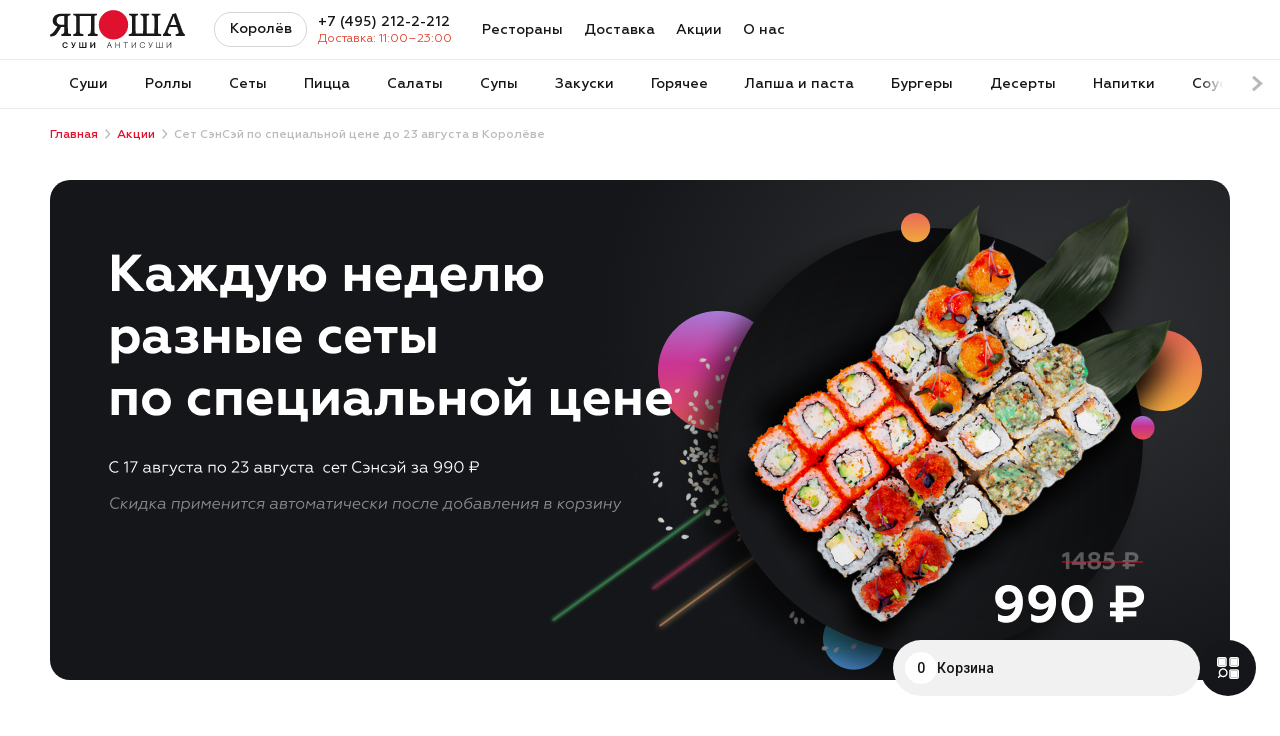

--- FILE ---
content_type: text/html; charset=UTF-8
request_url: https://korolev.yaposha.com/actions/set-sensey-po-spetsialnoy-tsene-do-23-avgusta/
body_size: 8368
content:
<!doctype html>
<html lang="ru">

<head>
    



<script type="text/javascript" src="/bitrix/js/main/core/core.min.js?1615926893252095"></script>



<script type="text/javascript">BX.setJSList(['/local/templates/yaposha/include/tilda.js']);</script>
<link href="/local/templates/yaposha/static/dist/css/index.bundle.css?v=1.0" type="text/css"  data-template-style="true" rel="stylesheet" />
<link rel="preconnect" href="https://www.googletagmanager.com">
<link rel="preconnect" href="https://mc.yandex.ru">
<link rel="preconnect" href="https://www.google-analytics.com">
<link rel="preconnect" href="https://opt-652000.ssl.1c-bitrix-cdn.ru">
<link rel="preload" href="/local/templates/yaposha/static/dist/js/bundle.js?v=1.0" as="script">

<script type="text/javascript"  src="/bitrix/cache/js/s1/yaposha/template_8b12f0c3b29161999b4d0cd9834e197c/template_8b12f0c3b29161999b4d0cd9834e197c_v1.js?17279529863114"></script>
<script>new Image().src='https://yaposha.com/bitrix/spread.php?s=QklUUklYX1NNX1NBTEVfVUlEATE4OTI3NjYyATE3OTk3MzY3MDUBLwEBAQI%3D&k=c2b8684609040dd946be2c345bc7c1a9';
</script>

<meta name="description" content="Акции до 25 апреля на еду от сети ресторанов Япоша, бесплатная доставка в Королёве" />
    <title>Сет СэнСэй по специальной цене до 23 августа в Королёве</title>
    <meta name="viewport" content="width=device-width, initial-scale=1">
    <meta name="format-detection" content="telephone=no">
    <meta http-equiv="Content-Type" content="text/html; charset=utf-8">
    <meta name="robots" content="index, follow">    <meta property="og:title" content="Сет СэнСэй по специальной цене до 23 августа в Королёве">
    <meta property="og:description" content="Акции до 25 апреля на еду от сети ресторанов Япоша, бесплатная доставка в Королёве">
    <meta property="og:type" content="website">
    <meta property="og:url" content="https://korolev.yaposha.com/actions/set-sensey-po-spetsialnoy-tsene-do-23-avgusta/">
    <meta property="og:image" content="https://korolev.yaposha.com/local/templates/yaposha/static/dist/img/yaposhaimage.jpg">
    <!-- favicon-->
    <meta name="msapplication-config" content="browserconfig.xml" />
    <meta name="msapplication-TileColor" content="#ffffff">
    <meta name="msapplication-TileImage" content="/local/templates/yaposha/favicons/apple-icon-144x144.png">
    <meta name="theme-color" content="#ffffff">
    <link rel="apple-touch-icon" sizes="57x57" href="/local/templates/yaposha/favicons/apple-icon-57x57.png">
    <link rel="apple-touch-icon" sizes="60x60" href="/local/templates/yaposha/favicons/apple-icon-60x60.png">
    <link rel="apple-touch-icon" sizes="72x72" href="/local/templates/yaposha/favicons/apple-icon-72x72.png">
    <link rel="apple-touch-icon" sizes="76x76" href="/local/templates/yaposha/favicons/apple-icon-76x76.png">
    <link rel="apple-touch-icon" sizes="114x114" href="/local/templates/yaposha/favicons/apple-icon-114x114.png">
    <link rel="apple-touch-icon" sizes="120x120" href="/local/templates/yaposha/favicons/apple-icon-120x120.png">
    <link rel="apple-touch-icon" sizes="144x144" href="/local/templates/yaposha/favicons/apple-icon-144x144.png">
    <link rel="apple-touch-icon" sizes="152x152" href="/local/templates/yaposha/favicons/apple-icon-152x152.png">
    <link rel="apple-touch-icon" sizes="180x180" href="/local/templates/yaposha/favicons/apple-icon-180x180.png">
    <link rel="icon" type="image/png" sizes="192x192" href="/local/templates/yaposha/favicons/android-icon-192x192.png">
    <link rel="icon" type="image/png" sizes="32x32" href="/local/templates/yaposha/favicons/favicon-32x32.png">
    <link rel="icon" type="image/png" sizes="96x96" href="/local/templates/yaposha/favicons/favicon-96x96.png">
    <link rel="icon" type="image/png" sizes="16x16" href="/local/templates/yaposha/favicons/favicon-16x16.png">
    <link rel="shortcut icon" href="/local/templates/yaposha/favicons/favicon.ico">
    <link rel="manifest" href="/local/templates/yaposha/favicons/manifest.json">

    
        <script>
        window.SITE_TEMPLATE_PATH = '/local/templates/yaposha';
        window.COOKIE_PREFIX = 'BITRIX_SM_';
    </script>
    <script type="application/ld+json" data-skip-moving="true">
    {
        "@context": "http://schema.org",
        "@type": "Organization",
        "url": "https://yaposha.com/",
        "logo": "https://yaposha.com/local/templates/yaposha/static/dist/img/logo.svg",
        "address": {
            "@type": "PostalAddress",
            "addressLocality": "Москва, Россия",
            "postalCode": "125009",
            "streetAddress": "Столешников пер., 8"
        },
        "name": "Япоша",
        "telephone": "+7 (495) 212-2-212"
    }
</script>
<!-- Google Tag Manager -->
<script>
    (function(w,d,s,l,i){w[l]=w[l]||[];w[l].push({'gtm.start':
            new Date().getTime(),event:'gtm.js'});var f=d.getElementsByTagName(s)[0],
        j=d.createElement(s),dl=l!='dataLayer'?'&l='+l:'';j.async=true;j.src=
        'https://www.googletagmanager.com/gtm.js?id='+i+dl;f.parentNode.insertBefore(j,f);
    })(window,document,'script','dataLayer','GTM-WK8CJZ3');
</script>
<!-- End Google Tag Manager -->    <script src="//smartomato.ru/basket/widget/widget.js"></script>

</head>

<body class="page " id="page">
<!-- Google Tag Manager (noscript) -->
<noscript><iframe src="https://www.googletagmanager.com/ns.html?id=GTM-WK8CJZ3" height="0" width="0"
        style="display:none;visibility:hidden"></iframe></noscript>
<!-- End Google Tag Manager (noscript) -->
<script type="text/javascript">
    function onClassChange(node, callback) {
        let lastClassString = node.classList.toString();

        const mutationObserver = new MutationObserver((mutationList) => {
            for (const item of mutationList) {
                if (item.attributeName === "class") {
                    const classString = node.classList.toString();
                    if (classString !== lastClassString) {
                        callback(mutationObserver);
                        lastClassString = classString;
                        break;
                    }
                }
            }
        });

        mutationObserver.observe(node, { attributes: true });

        return mutationObserver;
    }
    onClassChange(document.querySelector('body'), () => document.body.classList.remove('new-widget'));
</script><div class="page__layout">
    <header class="header header--main" id="top">
        <div class="mobile-header">
            <div class="container">
                <div class="mobile-header__top">
                    <div class="header__account dropdown-wrapper header__account--last">
                    </div>
                                    </div>
                                <nav class="mobile-header-nav">
                    <ul class="mobile-header-nav__list">
                        <li class="mobile-header-nav__item">
                            <a href="/restaurants/" class="mobile-header-nav__link">Рестораны</a>
                        </li>
                        <li class="mobile-header-nav__item">
                            <a href="/dostavka/" class="mobile-header-nav__link">Доставка</a>
                        </li>
                        <li class="mobile-header-nav__item">
                            <a href="/actions/" class="mobile-header-nav__link">Акции</a>
                        </li>
                        <li class="mobile-header-nav__item">
                            <a href="/about/" class="mobile-header-nav__link">О нас</a>
                        </li>
                    </ul>
                    <ul class="mobile-header-nav__list">
                        <li class="mobile-header-nav__item">
                            <a href="/news/" class="mobile-header-nav__link">Новости</a>
                        </li>
                        <li class="mobile-header-nav__item">
                            <a href="/vacancy/" class="mobile-header-nav__link">Вакансии</a>
                        </li>
                    </ul>
                </nav>
                                <div class="mobile-header__catalog">
                        <div class="mobile-header__catalog-col">
        <div class="mobile-header-catalog-nav">
            <a href="/sushi/" class="mobile-header-catalog-nav__title">Суши</a>
                            <ul class="mobile-header-catalog-nav__list">
                                            <li><a href="/sushi/nigiri/">Нигири</a></li>
                                            <li><a href="/sushi/gunkan/">Гунканы</a></li>
                                    </ul>
                    </div>
    </div>
    <div class="mobile-header__catalog-col">
        <div class="mobile-header-catalog-nav">
            <a href="/rolly/" class="mobile-header-catalog-nav__title">Роллы</a>
                            <ul class="mobile-header-catalog-nav__list">
                                            <li><a href="/rolly/klassicheskie/">Классические</a></li>
                                            <li><a href="/rolly/so-vkusom/">Со вкусом</a></li>
                                            <li><a href="/rolly/tyeplye/">Тёплые</a></li>
                                    </ul>
                    </div>
    </div>
    <div class="mobile-header__catalog-col">
        <div class="mobile-header-catalog-nav">
            <a href="/sety/" class="mobile-header-catalog-nav__title">Сеты</a>
                    </div>
    </div>
    <div class="mobile-header__catalog-col">
        <div class="mobile-header-catalog-nav">
            <a href="/pizza/" class="mobile-header-catalog-nav__title">Пицца</a>
                            <ul class="mobile-header-catalog-nav__list">
                                            <li><a href="/pizza/barbekyu/">Барбекю</a></li>
                                            <li><a href="/pizza/myasnaya/">Мясная</a></li>
                                            <li><a href="/pizza/ostrye/">Острые</a></li>
                                            <li><a href="/pizza/pepperoni/">Пепперони</a></li>
                                            <li><a href="/pizza/s-gribami/">С грибами</a></li>
                                            <li><a href="/pizza/moreprodukty/">С морепродуктами</a></li>
                                            <li><a href="/pizza/s-syrom/">С сыром</a></li>
                                            <li><a href="/pizza/sladkaya/">Сладкая</a></li>
                                    </ul>
                    </div>
    </div>
    <div class="mobile-header__catalog-col">
        <div class="mobile-header-catalog-nav">
            <a href="/salaty/" class="mobile-header-catalog-nav__title">Салаты</a>
                    </div>
    </div>
    <div class="mobile-header__catalog-col">
        <div class="mobile-header-catalog-nav">
            <a href="/supy/" class="mobile-header-catalog-nav__title">Супы</a>
                    </div>
    </div>
    <div class="mobile-header__catalog-col">
        <div class="mobile-header-catalog-nav">
            <a href="/zakuski/" class="mobile-header-catalog-nav__title">Закуски</a>
                    </div>
    </div>
    <div class="mobile-header__catalog-col">
        <div class="mobile-header-catalog-nav">
            <a href="/goryachee/" class="mobile-header-catalog-nav__title">Горячее</a>
                    </div>
    </div>
    <div class="mobile-header__catalog-col">
        <div class="mobile-header-catalog-nav">
            <a href="/lapsha-i-pasta/" class="mobile-header-catalog-nav__title">Лапша и паста</a>
                    </div>
    </div>
    <div class="mobile-header__catalog-col">
        <div class="mobile-header-catalog-nav">
            <a href="/burgery/" class="mobile-header-catalog-nav__title">Бургеры</a>
                    </div>
    </div>
    <div class="mobile-header__catalog-col">
        <div class="mobile-header-catalog-nav">
            <a href="/deserty/" class="mobile-header-catalog-nav__title">Десерты</a>
                    </div>
    </div>
    <div class="mobile-header__catalog-col">
        <div class="mobile-header-catalog-nav">
            <a href="/napitki/" class="mobile-header-catalog-nav__title">Напитки</a>
                            <ul class="mobile-header-catalog-nav__list">
                                            <li><a href="/napitki/voda/">Вода</a></li>
                                            <li><a href="/napitki/soki/">Соки</a></li>
                                            <li><a href="/napitki/freshi-i-morsy/">Фреши и морсы</a></li>
                                    </ul>
                    </div>
    </div>
    <div class="mobile-header__catalog-col">
        <div class="mobile-header-catalog-nav">
            <a href="/sousy/" class="mobile-header-catalog-nav__title">Соусы</a>
                    </div>
    </div>

                </div>
                <div class="mobile-header__contacts">
                    <ul class="socials socials--block">
                        <li class="socials__item">
                            <a href="https://vk.com/yaposha_cafe" target="_blank" class="socials_link" rel="nofollow noopener" data-goal-target="social">
                                <svg>
                                    <use xlink:href="#vk"></use>
                                </svg>
                            </a>
                        </li>
                        <li class="socials__item">
                            <a href="https://www.instagram.com/yaposha_moscow/" target="_blank" class="socials_link" rel="nofollow noopener" data-goal-target="social">
                                <svg>
                                    <use xlink:href="#inst"></use>
                                </svg>
                            </a>
                        </li>
                    </ul>
                    <div class="mobile-header__phone">
                        <a href="tel:+74952122212" data-goal-target="phone" target="_blank">+7 (495) 212-2-212</a>
                    </div>
                </div>
            </div>
        </div>
        <div class="header-fixed">
            <div class="container">
                <div class="header-main">
                    <div class="header-main__left">
                        <div class="dropdown-wrapper header__md-menu">
                            <button class="header__toggler js-open-dropdown" type="button">
                                <span></span>
                                <span></span>
                                <span></span>
                            </button>
                            <ul class="dropdown">
                                <li class="dropdown__item"><span class="dropdown__heading">Меню</span></li>
                                <li class="dropdown__item"><a href="/restaurants/" class="dropdown__link">Рестораны</a>
                                </li>
                                <li class="dropdown__item">
                                    <a href="/dostavka/" class="dropdown__link">Доставка</a>
                                </li>
                                <li class="dropdown__item">
                                    <a href="/actions/" class="dropdown__link">Акции</a>
                                </li>
                                <li class="dropdown__item">
                                    <a href="/about/" class="dropdown__link">О нас</a>
                                </li>
                            </ul>
                        </div>
                        <div class="header__xs-menu">
                            <button class="header__toggler open-mobile-menu" type="button">
                                <span></span>
                                <span></span>
                                <span></span>
                            </button>
                        </div>
                        <a href="/"
                           class="header__logo logo ">
                            <img src="/local/templates/yaposha/static/dist/img/logo.svg" data-src="/local/templates/yaposha/static/dist/img/logo.svg" class="lazyload" height="38" width="135" alt="Сеть ресторанов Япоша">
                        </a>
                                                    <div class="select-city-wrap dropdown-wrapper">
                            <div class="select-city">
                                <button class="select-city__button js-open-dropdown" type="button">
                                    <span class="select-city__selected">Королёв</span>
                                    <span class="select-city__close">
                                        <svg><use xlink:href="#close"></use></svg>
                                    </span>
                                </button>
                                <ul class="dropdown">
                                    <li class="dropdown__item">
                                        <span class="dropdown__heading">Бесплатная доставка</span>
                                    </li>
                                                                                                                <li class="dropdown__item">
                                                                                            <span class="dropdown__label">
                                                    <span class="selected">Королёв <small>– от 1&nbsp;500 ₽</small></span>
                                                </span>
                                                                                    </li>
                                                                            <li class="dropdown__item">
                                                                                        <a href="//shchelkovo.yaposha.com/actions/set-sensey-po-spetsialnoy-tsene-do-23-avgusta/" class="js-city-change">
                                                                                            <span class="dropdown__label">
                                                    <span class="">Щелково <small>– от 1&nbsp;500 ₽</small></span>
                                                </span>
                                                                                        </a>
                                                                                    </li>
                                                                    </ul>
                            </div>
                        </div>
                                                                        <div class="header__phone-time">
                            <a href="tel:+74952122212" class="header__phone" data-goal-target="phone">+7 (495) 212-2-212</a>
                            <p class="header__time bad-time">Доставка: <span class="header__time--value">11:00–23:00</span></p>
                        </div>
                        <nav class="main-nav">
                            <ul class="main-nav__list">
                                <li class="main-nav__item">
                                    <a href="/restaurants/" class="main-nav__link">Рестораны</a>
                                </li>
                                <li class="main-nav__item">
                                    <a href="/dostavka/" class="main-nav__link">Доставка</a>
                                </li>
                                <li class="main-nav__item">
                                    <a href="/actions/" class="main-nav__link">Акции</a>
                                </li>
                                <li class="main-nav__item">
                                    <a href="/about/" class="main-nav__link">О нас</a>
                                </li>
                            </ul>
                        </nav>
                                            </div>
                    <div class="header-main__right">
                        <div class="header-cart">
                                                    </div>
                        <div class="header__account dropdown-wrapper header__account--last">
                        </div>
                    </div>
                </div>
            </div>
            <div class="scroll-nav-container">
    <nav class="scroll-nav ">
        <div class="container">
            <div class="scroll-nav-slider">
                <div class="swiper-container">
                    <div class="swiper-wrapper">
                                                    <div class="swiper-slide">
                                <ul class="scroll-nav__list">
                                                                            <li class="scroll-nav__item">
                                            <a href="/sushi/" class="scroll-nav__link ">
                                                                                                    <div class="scroll-nav__roller"></div>
                                                                                                <span>Суши</span>
                                            </a>
                                        </li>
                                                                            <li class="scroll-nav__item">
                                            <a href="/rolly/" class="scroll-nav__link ">
                                                                                                <span>Роллы</span>
                                            </a>
                                        </li>
                                                                            <li class="scroll-nav__item">
                                            <a href="/sety/" class="scroll-nav__link ">
                                                                                                <span>Сеты</span>
                                            </a>
                                        </li>
                                                                    </ul>
                            </div>
                                                    <div class="swiper-slide">
                                <ul class="scroll-nav__list">
                                                                            <li class="scroll-nav__item">
                                            <a href="/pizza/" class="scroll-nav__link ">
                                                                                                <span>Пицца</span>
                                            </a>
                                        </li>
                                                                            <li class="scroll-nav__item">
                                            <a href="/salaty/" class="scroll-nav__link ">
                                                                                                <span>Салаты</span>
                                            </a>
                                        </li>
                                                                            <li class="scroll-nav__item">
                                            <a href="/supy/" class="scroll-nav__link ">
                                                                                                <span>Супы</span>
                                            </a>
                                        </li>
                                                                    </ul>
                            </div>
                                                    <div class="swiper-slide">
                                <ul class="scroll-nav__list">
                                                                            <li class="scroll-nav__item">
                                            <a href="/zakuski/" class="scroll-nav__link ">
                                                                                                <span>Закуски</span>
                                            </a>
                                        </li>
                                                                            <li class="scroll-nav__item">
                                            <a href="/goryachee/" class="scroll-nav__link ">
                                                                                                <span>Горячее</span>
                                            </a>
                                        </li>
                                                                            <li class="scroll-nav__item">
                                            <a href="/lapsha-i-pasta/" class="scroll-nav__link ">
                                                                                                <span>Лапша и паста</span>
                                            </a>
                                        </li>
                                                                    </ul>
                            </div>
                                                    <div class="swiper-slide">
                                <ul class="scroll-nav__list">
                                                                            <li class="scroll-nav__item">
                                            <a href="/burgery/" class="scroll-nav__link ">
                                                                                                <span>Бургеры</span>
                                            </a>
                                        </li>
                                                                            <li class="scroll-nav__item">
                                            <a href="/deserty/" class="scroll-nav__link ">
                                                                                                <span>Десерты</span>
                                            </a>
                                        </li>
                                                                            <li class="scroll-nav__item">
                                            <a href="/napitki/" class="scroll-nav__link ">
                                                                                                <span>Напитки</span>
                                            </a>
                                        </li>
                                                                    </ul>
                            </div>
                                                    <div class="swiper-slide">
                                <ul class="scroll-nav__list">
                                                                            <li class="scroll-nav__item">
                                            <a href="/sousy/" class="scroll-nav__link ">
                                                                                                <span>Соусы</span>
                                            </a>
                                        </li>
                                                                    </ul>
                            </div>
                                            </div>
                </div>
                <div class="swiper-button-prev swiper-button-disabled"><svg>
                        <use xlink:href="#caret"></use>
                    </svg></div>
                <div class="swiper-button-next swiper-button-disabled"><svg>
                        <use xlink:href="#caret"></use>
                    </svg></div>
            </div>
        </div>
    </nav>
</div>

        </div>
    </header>
    <main class="main">
                <div class="search-filter-overlay overlay"></div>
        <div class="search-filter"></div>

        <div class="cart-popup-overlay overlay"></div>
        <div class="basket-wrapper">
                        <div class="cart-popup cart-popup--empty">
    <div class="cart-popup__scroll">
        <div class="cart-popup__scroll-top">
            <div class="cart-popup__close">
                <svg>
                    <use xlink:href="#close"></use>
                </svg>
            </div>
                        <div class="cart-popup__city select-city-wrap dropdown-wrapper">
                <div class="select-city">
                    <button class="select-city__button js-open-dropdown" type="button">
                        <span class="select-city__selected">Королёв</span>
                        <span class="select-city__close">
                            <svg><use xlink:href="#close"></use></svg>
                        </span>
                    </button>
                    <ul class="dropdown">
                        <li class="dropdown__item">
                            <span class="dropdown__heading">Бесплатная доставка</span>
                        </li>
                                                                            <li class="dropdown__item">
                                                                    <span class="dropdown__label">
                                        <span class="selected">Королёв <small>– от 1&nbsp;500 ₽</small></span>
                                    </span>
                                                            </li>
                                                    <li class="dropdown__item">
                                                                <a href="//shchelkovo.yaposha.com/actions/set-sensey-po-spetsialnoy-tsene-do-23-avgusta/" class="js-city-change">
                                                                    <span class="dropdown__label">
                                        <span class="">Щелково <small>– от 1&nbsp;500 ₽</small></span>
                                    </span>
                                                                </a>
                                                            </li>
                                            </ul>
                </div>
            </div>
                        <div class="cart-popup__heading-wrap">
                <div class="cart-popup__heading-title">Корзина</div>
                <a href="javascript:;" class="cart-popup__clear">Очистить корзину</a>
            </div>
            <div class="cart-popup__items--wrapper">
                            </div>
                        <div class="bad-delivery-time bad-delivery-time--basket visible">
                Внимание! В городе <b>Королёв</b> прием заказов осуществляется до <b>22:45</b>. Служба доставки работает с <b>11:00</b> до <b>23:00</b>. Заказы, оформленные позже 22:45 - доставляются на следующий день.            </div>
            <div class="coupon-wrapper coupon-wrapper--basket">
                    <form action="#" class="promo-form cart-popup__promo-form">
        <input type="text" name="promocode" class="promo-form__field" placeholder="Введите промокод" autocomplete="off">
        <button class="promo-form__button btn" type="submit" disabled>
            <svg>
                <use xlink:href="#caret2"></use>
            </svg>
        </button>
        <div class="clearfix"></div>
        <p class="result-message"></p>
    </form>
            </div>
            <div class="promo-form-note">
                Промокоды не суммируются со скидками.
            </div>
                    </div>
                    <div class="cart-popup__empty-wrap">
                <div class="cart-popup__empty">
                    <div class="random-illustrations cart-popup__illustrations">
                        <img srcset="[data-uri]" data-srcset="/local/templates/yaposha/static/dist/img/illustration1.png 1x, /local/templates/yaposha/static/dist/img/illustration1@2x.png 2x" class="is-active lazyload" alt="Иллюстрация 1">
                        <img srcset="[data-uri]" data-srcset="/local/templates/yaposha/static/dist/img/illustration2.png 1x, /local/templates/yaposha/static/dist/img/illustration2@2x.png 2x" class="lazyload" alt="Иллюстрация 2">
                        <img srcset="[data-uri]" data-srcset="/local/templates/yaposha/static/dist/img/illustration3.png 1x, /local/templates/yaposha/static/dist/img/illustration3@2x.png 2x" class="lazyload" alt="Иллюстрация 3">
                        <img srcset="[data-uri]" data-srcset="/local/templates/yaposha/static/dist/img/illustration4.png 1x, /local/templates/yaposha/static/dist/img/illustration4@2x.png 2x" class="lazyload" alt="Иллюстрация 4">
                        <img srcset="[data-uri]" data-srcset="/local/templates/yaposha/static/dist/img/illustration5.png 1x, /local/templates/yaposha/static/dist/img/illustration5@2x.png 2x" class="lazyload" alt="Иллюстрация 5">
                        <img srcset="[data-uri]" data-srcset="/local/templates/yaposha/static/dist/img/illustration6.png 1x, /local/templates/yaposha/static/dist/img/illustration6@2x.png 2x" class="lazyload" alt="Иллюстрация 6">
                        <img srcset="[data-uri]" data-srcset="/local/templates/yaposha/static/dist/img/illustration7.png 1x, /local/templates/yaposha/static/dist/img/illustration7@2x.png 2x" class="lazyload" alt="Иллюстрация 7">
                        <img srcset="[data-uri]" data-srcset="/local/templates/yaposha/static/dist/img/illustration8.png 1x, /local/templates/yaposha/static/dist/img/illustration8@2x.png 2x" class="lazyload" alt="Иллюстрация 8">
                    </div>
                    В корзине пока ничего нет
                </div>
            </div>
                <div class="cart-popup__scroll-bottom">
            <div class="cart-popup__heading-wrap">Рекомендуем попробовать</div>
            <div class="product-card--basket-recommend use-preloader"></div>
            <a href="#" class="basket-recommend-refresh refresh">
                <svg>
                    <use xlink:href="#refresh"></use>
                </svg>
                Что-нибудь другое
            </a>
        </div>
    </div>
    <div class="cart-popup-btn-block">
            </div>
</div>
        </div>

            <div class="container">
        <ul class="breadcrumbs " itemscope itemtype="https://schema.org/BreadcrumbList">
			<li class="bx-breadcrumb-item" id="bx_breadcrumb_0" itemprop="itemListElement" itemscope
      itemtype="https://schema.org/ListItem">
			    <svg><use xlink:href="#caret3"></use></svg>
			    <link itemprop="item" href="https://yaposha.com/">
				<a href="/">
					<span itemprop="name">Главная</span>
				</a>
				<meta itemprop="position" content="1" />
			</li>
			<li class="bx-breadcrumb-item" id="bx_breadcrumb_1" itemprop="itemListElement" itemscope
      itemtype="https://schema.org/ListItem">
			    <svg><use xlink:href="#caret3"></use></svg>
			    <link itemprop="item" href="https://yaposha.com/">
				<a href="/actions/">
					<span itemprop="name">Акции</span>
				</a>
				<meta itemprop="position" content="2" />
			</li>
			<li itemprop="itemListElement" itemscope
            itemtype="https://schema.org/ListItem">
				<span itemprop="name">Сет СэнСэй по специальной цене до 23 августа в Королёве</span>
				<meta itemprop="position" content="3" />
			</li></ul><ul class="breadcrumbs breadcrumbs--mobile">
        <li>
            <a href="/actions/">
                <svg>
                    <use xlink:href="#caret3"></use>
                </svg>
                Акции
            </a>
        </li>
    </ul>    </div>
<article class="article">
    <div class="container">
                    <div class="article-cover">
                <img class="article-cover__img" src="/upload/iblock/874/87423caf443190b1d32e35bace6f36c7.png" alt="Сет СэнСэй по специальной цене до 23 августа">
            </div>
                <div class="article-body html-content">
                        <div style="display: flex">
            <h1 class="article-title">Сет СэнСэй по специальной цене до 23 августа в Королёве</h1>
            <p class="active-action">Акция завершена</p>
            </div>
            <p>
                <p>
	 Как накормить всю семью за 990₽?
</p>
<p>
	 Только до 23 августа мы доставим сет «СэнСэй» за 990₽ вместо 1485₽.
</p>
<p>
	 Ролл Эби бору, ролл Тунец тар-тар, ролл Калифорния с крабом, ролл Унаги васаби.&nbsp;Итого — 24 кусочка!
</p>
<p>
	 Вкусно, полезно и без лишних калорий.
</p>
<p>
	 Заказывайте скорее, пока акция не закончилась!
</p>
<p>
 <a href="https://yaposha.com/sety/set-sensey/">Сет СэнСэй</a>
</p>
<p>
	 *Количество сетов в заказе не ограничено. Скидка применится автоматически после добавления товара в корзину. Действует на доставку и самовывоз. Не суммируется с другими акциями и скидками.
</p>            </p>
                                    <div class="hero-slide__text-bottom" style="margin: 0 auto">
                <a href="/actions/" class="btn">Действующие акции</a>
            </div>
        </div>

        <div class="article-share article-share--margin0">
            <div class="article-share__heading">Поделиться</div>
            <ul class="article-share__items">
                <li class="article-share__item">
                    <a href="https://vk.com/share.php?url=https://yaposha.com/actions/set-sensey-po-spetsialnoy-tsene-do-23-avgusta/"
                       class="article-share__item-link btn btn--social btn--vk btn--outline" rel="nofollow"
                       target="_blank">
                        <svg>
                            <use xlink:href="#vk"></use>
                        </svg>
                        <span>Вконтакте</span>
                    </a>
                </li>
                <li class="article-share__item">
                    <a href="https://www.facebook.com/sharer/sharer.php?u=https://yaposha.com/actions/set-sensey-po-spetsialnoy-tsene-do-23-avgusta/"
                       class="article-share__item-link btn btn--social btn--fb btn--outline" rel="nofollow"
                       target="_blank">
                        <svg>
                            <use xlink:href="#fb"></use>
                        </svg>
                        <span>Facebook</span>
                    </a>
                </li>
                <li class="article-share__item">
                    <a href="https://twitter.com/home?status=https://yaposha.com/actions/set-sensey-po-spetsialnoy-tsene-do-23-avgusta/"
                       class="article-share__item-link btn btn--social btn--tw btn--outline" rel="nofollow"
                       target="_blank">
                        <svg>
                            <use xlink:href="#tw"></use>
                        </svg>
                        <span>Twitter</span>
                    </a>
                </li>
            </ul>
        </div>
    </div>
</article>

    <div class="bnr-wrap bnr-wrap--inner-bottom">
    <div class="container">
        <div class="bnr bnr--about">
                        <div class="bnr-features bnr-features--about">
                <div class="bnr-features__item">
                    <div class="bnr-features__item-heading">Бесплатная доставка еды в Королёве</div>
                    <p>Зоны доставки и подробности на странице <a href="/dostavka/">доставка по Королёву</a>. Обычно мы выполняем заказы в течение 40 минут. Горячие блюда останутся горячими!</p>
                </div>
                <div class="bnr-features__item">
                    <div class="bnr-features__item-heading">Скидка 10% при самовывозе</div>
                    <p>Заказывайте онлайн, забирайте заказ в одном из 4-х ресторанов Япоша, экономьте 10% от стоимости блюд.</p>
                </div>
                <div class="bnr-features__item">
                    <div class="bnr-features__item-heading">Всегда свежие ингредиенты</div>
                    <p>Мы покупаем у проверенных поставщиков исключительно качественные продукты. Мы никогда не готовим заранее! Наша еда всегда свежая!</p>
                </div>
                <div class="bnr-features__item">
                    <div class="bnr-features__item-heading">Удобные способы оплаты и бонусы</div>
                    <p>Оплачивайте заказы картами, Apple или Google Pay. Скачивайте приложения, регистрируйтесь. Получайте Cashback и персональные скидки!</p>
                </div>
            </div>
            <div class="bnr-about-img"></div>
        </div>
    </div>
</div>
</main>
<footer class="footer">
    <div class="container">
        <div class="footer-top">
            <a href="/" class="logo footer__logo">
                <img src="[data-uri]" data-src="/local/templates/yaposha/static/dist/img/logo_gray.svg" class="lazyload"
                     alt="Доставка суши, антисуши и другой еды">
            </a>
                        <nav class="footer-nav">
                <ul class="footer-nav__list">
                    <li class="footer-nav__item">
                        <a href="/restaurants/" class="footer-nav__link">Рестораны</a>
                    </li>
                    <li class="footer-nav__item">
                        <a href="/dostavka/" class="footer-nav__link">Доставка</a>
                    </li>
                    <li class="footer-nav__item">
                        <a href="/actions/" class="footer-nav__link">Акции</a>
                    </li>
                    <li class="footer-nav__item">
                        <a href="/about/" class="footer-nav__link">О нас</a>
                    </li>
                </ul>
                <ul class="footer-nav__list">
                    <li class="footer-nav__item">
                        <a href="/news/" class="footer-nav__link">Новости</a>
                    </li>
                    <li class="footer-nav__item">
                        <a href="/vacancy/" class="footer-nav__link">Вакансии</a>
                    </li>
                    <!--<li class="footer-nav__item">
                        <a href="/franshiza/" class="footer-nav__link">Франшиза</a>
                    </li>-->
                    <li class="footer-nav__item">
                        <a href="/otzyvy/" class="footer-nav__link">Отзывы</a>
                    </li>
                </ul>
            </nav>
                        <div class="footer__contacts">
                <div class="footer-top__phone">
                    <a href="tel:+74952122212">+7 (495) 212-2-212</a>
                </div>
                <ul class="socials footer__socials--md">
                    <li class="socials__item">
                        <a href="https://vk.com/yaposha_cafe" class="socials_link" rel="nofollow noopener" target="_blank" data-goal-target="social">
                            <svg>
                                <use xlink:href="#vk"></use>
                            </svg>
                        </a>
                    </li>
                    <li class="socials__item">
                        <a href="https://www.instagram.com/yaposha_moscow/" class="socials_link" rel="nofollow noopener" target="_blank" data-goal-target="social">
                            <svg>
                                <use xlink:href="#inst"></use>
                            </svg>
                        </a>
                    </li>
                </ul>
            </div>
        </div>
        <div class="footer-middle">
            <div class="footer-middle__cols">
                    <div class="footer-middle__col">
                    <div class="footer-catalog-nav">
                <a href="/sushi/" class="footer-catalog-nav__title">Суши</a>
            </div>
                    <div class="footer-catalog-nav">
                <a href="/rolly/" class="footer-catalog-nav__title">Роллы</a>
            </div>
            </div>
    <div class="footer-middle__col">
                    <div class="footer-catalog-nav">
                <a href="/sety/" class="footer-catalog-nav__title">Сеты</a>
            </div>
                    <div class="footer-catalog-nav">
                <a href="/pizza/" class="footer-catalog-nav__title">Пицца</a>
            </div>
            </div>
    <div class="footer-middle__col">
                    <div class="footer-catalog-nav">
                <a href="/salaty/" class="footer-catalog-nav__title">Салаты</a>
            </div>
                    <div class="footer-catalog-nav">
                <a href="/supy/" class="footer-catalog-nav__title">Супы</a>
            </div>
            </div>
    <div class="footer-middle__col">
                    <div class="footer-catalog-nav">
                <a href="/zakuski/" class="footer-catalog-nav__title">Закуски</a>
            </div>
                    <div class="footer-catalog-nav">
                <a href="/goryachee/" class="footer-catalog-nav__title">Горячее</a>
            </div>
            </div>
    <div class="footer-middle__col">
                    <div class="footer-catalog-nav">
                <a href="/lapsha-i-pasta/" class="footer-catalog-nav__title">Лапша и паста</a>
            </div>
                    <div class="footer-catalog-nav">
                <a href="/burgery/" class="footer-catalog-nav__title">Бургеры</a>
            </div>
            </div>
    <div class="footer-middle__col">
                    <div class="footer-catalog-nav">
                <a href="/deserty/" class="footer-catalog-nav__title">Десерты</a>
            </div>
                    <div class="footer-catalog-nav">
                <a href="/napitki/" class="footer-catalog-nav__title">Напитки</a>
            </div>
            </div>
    <div class="footer-middle__col">
                    <div class="footer-catalog-nav">
                <a href="/sousy/" class="footer-catalog-nav__title">Соусы</a>
            </div>
            </div>

            </div>
        </div>
        <div class="footer-bottom">
            <div class="footer-bottom__left">
                <ul class="footer-bottom__apps">
                    <li>
                        <a href="https://play.google.com/store/apps/details?id=com.loyaltyplant.partner.yaposhacafe&hl=ru&gl=US" data-goal-target="app" class="googleplay" rel="nofollow noopener" target="_blank">
                            <img src="[data-uri]" data-src="/local/templates/yaposha/static/dist/img/googleplay.svg" width="128" height="42" class="lazyload"
                                 alt="Приложение Google Play - доставка еды от Япоша">
                        </a>
                    </li>
                    <li>
                        <a href="https://apps.apple.com/us/app/%D1%8F%D0%BF%D0%BE%D1%88%D0%B0-%D0%BC%D0%BE%D1%81%D0%BA%D0%B2%D0%B0/id1536652658" data-goal-target="app" class="appstore" rel="nofollow noopener" target="_blank">
                            <img src="[data-uri]" data-src="/local/templates/yaposha/static/dist/img/apstore.svg" width="131" height="42" class="lazyload"
                                 alt="Приложение App Store - доставка еды от Япоша">
                        </a>
                    </li>
                </ul>
                <small class="footer__copyright">Япоша © 2026</small>
                <div class="footer__policy">
                    <a href="/soglashenie/" class="footer__policy-link" rel="nofollow" target="_blank">Политика конфиденциальности</a>
                </div>
                <small class="footer__copyright footer__copyright--xs">Япоша © 2019</small>
                <!--<ul class="footer__lang">
                    <li class="is-active">РУ</li>
                    <li><a href="#">EN</a></li>
                </ul>-->
                <ul class="socials footer__socials--lg">
                    <li class="socials__item">
                        <a href="https://vk.com/yaposha_cafe" class="socials_link" rel="nofollow noopener"
                           data-goal-target="social"
                           target="_blank">
                            <svg>
                                <use xlink:href="#vk"></use>
                            </svg>
                        </a>
                    </li>
                    <li class="socials__item">
                        <a href="https://www.instagram.com/yaposha_moscow/" class="socials_link" rel="nofollow noopener"
                           data-goal-target="social"
                           target="_blank">
                            <svg>
                                <use xlink:href="#inst"></use>
                            </svg>
                        </a>
                    </li>
                </ul>
            </div>
            <div class="footer-bottom__right">
                <a href="https://oxem.ru/" class="oxem-dev" title="Дизайн и разработка Oxem Studio" rel="nofollow noopener"
                   target="_blank">
                </a>
            </div>
        </div>
    </div>
</footer>

</div>

<script type="text/javascript">
    function loadBundleJs () {
        var element = document.createElement("script");
        element.src = '/local/templates/yaposha/static/dist/js/bundle.js?v=1.0';
        document.body.appendChild(element);
    }
    if (window.addEventListener)
        window.addEventListener("load", loadBundleJs, false);
    else if (window.attachEvent)
        window.attachEvent("onload", loadBundleJs);
    else window.onload = loadBundleJs;
</script>
</body>
</html>


--- FILE ---
content_type: text/html; charset=UTF-8
request_url: https://korolev.yaposha.com/ajax/features-texts.php
body_size: 528
content:
<div class="bnr-features__item">
    <div class="bnr-features__item-heading">Бесплатная доставка еды в Королёве</div>
    <p>Зоны доставки и подробности на странице <a href="/dostavka/">доставка по Королёву</a>. Обычно мы выполняем заказы в течение 40 минут. Горячие блюда останутся горячими!</p>
</div>
<div class="bnr-features__item">
    <div class="bnr-features__item-heading">Скидка 10% при самовывозе</div>
    <p>Заказывайте онлайн, забирайте заказ в одном из 3-х ресторанов Япоша, экономьте 10% от стоимости блюд.</p>
</div>
<div class="bnr-features__item">
    <div class="bnr-features__item-heading">Всегда свежие ингредиенты</div>
    <p>Мы покупаем у проверенных поставщиков исключительно качественные продукты. Мы никогда не готовим заранее! Наша еда всегда свежая!</p>
</div>
<div class="bnr-features__item">
    <div class="bnr-features__item-heading">Удобные способы оплаты и бонусы</div>
    <p>Оплачивайте заказы картами, Apple или Google Pay. Скачивайте приложения, регистрируйтесь. Получайте Cashback и персональные скидки!</p>
</div>


--- FILE ---
content_type: text/css
request_url: https://korolev.yaposha.com/local/templates/yaposha/static/dist/css/index.bundle.css?v=1.0
body_size: 87452
content:
/*! normalize.css v8.0.1 | MIT License | github.com/necolas/normalize.css */

/* Document
   ========================================================================== */

/**
 * 1. Correct the line height in all browsers.
 * 2. Prevent adjustments of font size after orientation changes in iOS.
 */

html {
  line-height: 1.15; /* 1 */
  -webkit-text-size-adjust: 100%; /* 2 */
}

/* Sections
   ========================================================================== */

/**
 * Remove the margin in all browsers.
 */

body {
  margin: 0;
}

/**
 * Render the `main` element consistently in IE.
 */

main {
  display: block;
}

/**
 * Correct the font size and margin on `h1` elements within `section` and
 * `article` contexts in Chrome, Firefox, and Safari.
 */

h1 {
  font-size: 2em;
  margin: 0.67em 0;
}

/* Grouping content
   ========================================================================== */

/**
 * 1. Add the correct box sizing in Firefox.
 * 2. Show the overflow in Edge and IE.
 */

hr {
  box-sizing: content-box; /* 1 */
  height: 0; /* 1 */
  overflow: visible; /* 2 */
}

/**
 * 1. Correct the inheritance and scaling of font size in all browsers.
 * 2. Correct the odd `em` font sizing in all browsers.
 */

pre {
  font-family: monospace, monospace; /* 1 */
  font-size: 1em; /* 2 */
}

/* Text-level semantics
   ========================================================================== */

/**
 * Remove the gray background on active links in IE 10.
 */

a {
  background-color: transparent;
}

/**
 * 1. Remove the bottom border in Chrome 57-
 * 2. Add the correct text decoration in Chrome, Edge, IE, Opera, and Safari.
 */

abbr[title] {
  border-bottom: none; /* 1 */
  text-decoration: underline; /* 2 */
  -webkit-text-decoration: underline dotted;
          text-decoration: underline dotted; /* 2 */
}

/**
 * Add the correct font weight in Chrome, Edge, and Safari.
 */

b,
strong {
  font-weight: bolder;
}

/**
 * 1. Correct the inheritance and scaling of font size in all browsers.
 * 2. Correct the odd `em` font sizing in all browsers.
 */

code,
kbd,
samp {
  font-family: monospace, monospace; /* 1 */
  font-size: 1em; /* 2 */
}

/**
 * Add the correct font size in all browsers.
 */

small {
  font-size: 80%;
}

/**
 * Prevent `sub` and `sup` elements from affecting the line height in
 * all browsers.
 */

sub,
sup {
  font-size: 75%;
  line-height: 0;
  position: relative;
  vertical-align: baseline;
}

sub {
  bottom: -0.25em;
}

sup {
  top: -0.5em;
}

/* Embedded content
   ========================================================================== */

/**
 * Remove the border on images inside links in IE 10.
 */

img {
  border-style: none;
}

/* Forms
   ========================================================================== */

/**
 * 1. Change the font styles in all browsers.
 * 2. Remove the margin in Firefox and Safari.
 */

button,
input,
optgroup,
select,
textarea {
  font-family: inherit; /* 1 */
  font-size: 100%; /* 1 */
  line-height: 1.15; /* 1 */
  margin: 0; /* 2 */
}

/**
 * Show the overflow in IE.
 * 1. Show the overflow in Edge.
 */

button,
input { /* 1 */
  overflow: visible;
}

/**
 * Remove the inheritance of text transform in Edge, Firefox, and IE.
 * 1. Remove the inheritance of text transform in Firefox.
 */

button,
select { /* 1 */
  text-transform: none;
}

/**
 * Correct the inability to style clickable types in iOS and Safari.
 */

button,
[type="button"],
[type="reset"],
[type="submit"] {
  -webkit-appearance: button;
}

/**
 * Remove the inner border and padding in Firefox.
 */

button::-moz-focus-inner,
[type="button"]::-moz-focus-inner,
[type="reset"]::-moz-focus-inner,
[type="submit"]::-moz-focus-inner {
  border-style: none;
  padding: 0;
}

/**
 * Restore the focus styles unset by the previous rule.
 */

button:-moz-focusring,
[type="button"]:-moz-focusring,
[type="reset"]:-moz-focusring,
[type="submit"]:-moz-focusring {
  outline: 1px dotted ButtonText;
}

/**
 * Correct the padding in Firefox.
 */

fieldset {
  padding: 0.35em 0.75em 0.625em;
}

/**
 * 1. Correct the text wrapping in Edge and IE.
 * 2. Correct the color inheritance from `fieldset` elements in IE.
 * 3. Remove the padding so developers are not caught out when they zero out
 *    `fieldset` elements in all browsers.
 */

legend {
  box-sizing: border-box; /* 1 */
  color: inherit; /* 2 */
  display: table; /* 1 */
  max-width: 100%; /* 1 */
  padding: 0; /* 3 */
  white-space: normal; /* 1 */
}

/**
 * Add the correct vertical alignment in Chrome, Firefox, and Opera.
 */

progress {
  vertical-align: baseline;
}

/**
 * Remove the default vertical scrollbar in IE 10+.
 */

textarea {
  overflow: auto;
}

/**
 * 1. Add the correct box sizing in IE 10.
 * 2. Remove the padding in IE 10.
 */

[type="checkbox"],
[type="radio"] {
  box-sizing: border-box; /* 1 */
  padding: 0; /* 2 */
}

/**
 * Correct the cursor style of increment and decrement buttons in Chrome.
 */

[type="number"]::-webkit-inner-spin-button,
[type="number"]::-webkit-outer-spin-button {
  height: auto;
}

/**
 * 1. Correct the odd appearance in Chrome and Safari.
 * 2. Correct the outline style in Safari.
 */

[type="search"] {
  -webkit-appearance: textfield; /* 1 */
  outline-offset: -2px; /* 2 */
}

/**
 * Remove the inner padding in Chrome and Safari on macOS.
 */

[type="search"]::-webkit-search-decoration {
  -webkit-appearance: none;
}

/**
 * 1. Correct the inability to style clickable types in iOS and Safari.
 * 2. Change font properties to `inherit` in Safari.
 */

::-webkit-file-upload-button {
  -webkit-appearance: button; /* 1 */
  font: inherit; /* 2 */
}

/* Interactive
   ========================================================================== */

/*
 * Add the correct display in Edge, IE 10+, and Firefox.
 */

details {
  display: block;
}

/*
 * Add the correct display in all browsers.
 */

summary {
  display: list-item;
}

/* Misc
   ========================================================================== */

/**
 * Add the correct display in IE 10+.
 */

template {
  display: none;
}

/**
 * Add the correct display in IE 10.
 */

[hidden] {
  display: none;
}

/**
 * Swiper 4.5.1
 * Most modern mobile touch slider and framework with hardware accelerated transitions
 * http://www.idangero.us/swiper/
 *
 * Copyright 2014-2019 Vladimir Kharlampidi
 *
 * Released under the MIT License
 *
 * Released on: September 13, 2019
 */

.swiper-container {
  margin-left: auto;
  margin-right: auto;
  position: relative;
  overflow: hidden;
  list-style: none;
  padding: 0;
  /* Fix of Webkit flickering */
  z-index: 1;
}

.swiper-container-no-flexbox .swiper-slide {
  float: left;
}

.swiper-container-vertical > .swiper-wrapper {
  -webkit-flex-direction: column;
  flex-direction: column;
}

.swiper-wrapper {
  position: relative;
  width: 100%;
  height: 100%;
  z-index: 1;
  display: -webkit-flex;
  display: flex;
  transition-property: -webkit-transform;
  transition-property: transform;
  transition-property: transform, -webkit-transform;
  box-sizing: content-box;
}

.swiper-container-android .swiper-slide,
.swiper-wrapper {
  -webkit-transform: translate3d(0px, 0, 0);
  transform: translate3d(0px, 0, 0);
}

.swiper-container-multirow > .swiper-wrapper {
  -webkit-flex-wrap: wrap;
  flex-wrap: wrap;
}

.swiper-container-free-mode > .swiper-wrapper {
  transition-timing-function: ease-out;
  margin: 0 auto;
}

.swiper-slide {
  -webkit-flex-shrink: 0;
          flex-shrink: 0;
  width: 100%;
  height: 100%;
  position: relative;
  transition-property: -webkit-transform;
  transition-property: transform;
  transition-property: transform, -webkit-transform;
}

.swiper-slide-invisible-blank {
  visibility: hidden;
}

/* Auto Height */

.swiper-container-autoheight,
.swiper-container-autoheight .swiper-slide {
  height: auto;
}

.swiper-container-autoheight .swiper-wrapper {
  -webkit-align-items: flex-start;
  align-items: flex-start;
  transition-property: height, -webkit-transform;
  transition-property: transform, height;
  transition-property: transform, height, -webkit-transform;
}

/* 3D Effects */

.swiper-container-3d {
  -webkit-perspective: 1200px;
  perspective: 1200px;
}

.swiper-container-3d .swiper-wrapper,
.swiper-container-3d .swiper-slide,
.swiper-container-3d .swiper-slide-shadow-left,
.swiper-container-3d .swiper-slide-shadow-right,
.swiper-container-3d .swiper-slide-shadow-top,
.swiper-container-3d .swiper-slide-shadow-bottom,
.swiper-container-3d .swiper-cube-shadow {
  -webkit-transform-style: preserve-3d;
  transform-style: preserve-3d;
}

.swiper-container-3d .swiper-slide-shadow-left,
.swiper-container-3d .swiper-slide-shadow-right,
.swiper-container-3d .swiper-slide-shadow-top,
.swiper-container-3d .swiper-slide-shadow-bottom {
  position: absolute;
  left: 0;
  top: 0;
  width: 100%;
  height: 100%;
  pointer-events: none;
  z-index: 10;
}

.swiper-container-3d .swiper-slide-shadow-left {
  background-image: linear-gradient(to left, rgba(0, 0, 0, 0.5), rgba(0, 0, 0, 0));
}

.swiper-container-3d .swiper-slide-shadow-right {
  background-image: linear-gradient(to right, rgba(0, 0, 0, 0.5), rgba(0, 0, 0, 0));
}

.swiper-container-3d .swiper-slide-shadow-top {
  background-image: linear-gradient(to top, rgba(0, 0, 0, 0.5), rgba(0, 0, 0, 0));
}

.swiper-container-3d .swiper-slide-shadow-bottom {
  background-image: linear-gradient(to bottom, rgba(0, 0, 0, 0.5), rgba(0, 0, 0, 0));
}

/* IE10 Windows Phone 8 Fixes */

.swiper-container-wp8-horizontal,
.swiper-container-wp8-horizontal > .swiper-wrapper {
  touch-action: pan-y;
}

.swiper-container-wp8-vertical,
.swiper-container-wp8-vertical > .swiper-wrapper {
  touch-action: pan-x;
}

.swiper-button-prev,
.swiper-button-next {
  position: absolute;
  top: 50%;
  width: 27px;
  height: 44px;
  margin-top: -22px;
  z-index: 10;
  cursor: pointer;
  background-size: 27px 44px;
  background-position: center;
  background-repeat: no-repeat;
}

.swiper-button-prev.swiper-button-disabled,
.swiper-button-next.swiper-button-disabled {
  opacity: 0.35;
  cursor: auto;
  pointer-events: none;
}

.swiper-button-prev,
.swiper-container-rtl .swiper-button-next {
  background-image: url("data:image/svg+xml;charset=utf-8,%3Csvg%20xmlns%3D'http%3A%2F%2Fwww.w3.org%2F2000%2Fsvg'%20viewBox%3D'0%200%2027%2044'%3E%3Cpath%20d%3D'M0%2C22L22%2C0l2.1%2C2.1L4.2%2C22l19.9%2C19.9L22%2C44L0%2C22L0%2C22L0%2C22z'%20fill%3D'%23007aff'%2F%3E%3C%2Fsvg%3E");
  left: 10px;
  right: auto;
}

.swiper-button-next,
.swiper-container-rtl .swiper-button-prev {
  background-image: url("data:image/svg+xml;charset=utf-8,%3Csvg%20xmlns%3D'http%3A%2F%2Fwww.w3.org%2F2000%2Fsvg'%20viewBox%3D'0%200%2027%2044'%3E%3Cpath%20d%3D'M27%2C22L27%2C22L5%2C44l-2.1-2.1L22.8%2C22L2.9%2C2.1L5%2C0L27%2C22L27%2C22z'%20fill%3D'%23007aff'%2F%3E%3C%2Fsvg%3E");
  right: 10px;
  left: auto;
}

.swiper-button-prev.swiper-button-white,
.swiper-container-rtl .swiper-button-next.swiper-button-white {
  background-image: url("data:image/svg+xml;charset=utf-8,%3Csvg%20xmlns%3D'http%3A%2F%2Fwww.w3.org%2F2000%2Fsvg'%20viewBox%3D'0%200%2027%2044'%3E%3Cpath%20d%3D'M0%2C22L22%2C0l2.1%2C2.1L4.2%2C22l19.9%2C19.9L22%2C44L0%2C22L0%2C22L0%2C22z'%20fill%3D'%23ffffff'%2F%3E%3C%2Fsvg%3E");
}

.swiper-button-next.swiper-button-white,
.swiper-container-rtl .swiper-button-prev.swiper-button-white {
  background-image: url("data:image/svg+xml;charset=utf-8,%3Csvg%20xmlns%3D'http%3A%2F%2Fwww.w3.org%2F2000%2Fsvg'%20viewBox%3D'0%200%2027%2044'%3E%3Cpath%20d%3D'M27%2C22L27%2C22L5%2C44l-2.1-2.1L22.8%2C22L2.9%2C2.1L5%2C0L27%2C22L27%2C22z'%20fill%3D'%23ffffff'%2F%3E%3C%2Fsvg%3E");
}

.swiper-button-prev.swiper-button-black,
.swiper-container-rtl .swiper-button-next.swiper-button-black {
  background-image: url("data:image/svg+xml;charset=utf-8,%3Csvg%20xmlns%3D'http%3A%2F%2Fwww.w3.org%2F2000%2Fsvg'%20viewBox%3D'0%200%2027%2044'%3E%3Cpath%20d%3D'M0%2C22L22%2C0l2.1%2C2.1L4.2%2C22l19.9%2C19.9L22%2C44L0%2C22L0%2C22L0%2C22z'%20fill%3D'%23000000'%2F%3E%3C%2Fsvg%3E");
}

.swiper-button-next.swiper-button-black,
.swiper-container-rtl .swiper-button-prev.swiper-button-black {
  background-image: url("data:image/svg+xml;charset=utf-8,%3Csvg%20xmlns%3D'http%3A%2F%2Fwww.w3.org%2F2000%2Fsvg'%20viewBox%3D'0%200%2027%2044'%3E%3Cpath%20d%3D'M27%2C22L27%2C22L5%2C44l-2.1-2.1L22.8%2C22L2.9%2C2.1L5%2C0L27%2C22L27%2C22z'%20fill%3D'%23000000'%2F%3E%3C%2Fsvg%3E");
}

.swiper-button-lock {
  display: none;
}

.swiper-pagination {
  position: absolute;
  text-align: center;
  transition: 300ms opacity;
  -webkit-transform: translate3d(0, 0, 0);
  transform: translate3d(0, 0, 0);
  z-index: 10;
}

.swiper-pagination.swiper-pagination-hidden {
  opacity: 0;
}

/* Common Styles */

.swiper-pagination-fraction,
.swiper-pagination-custom,
.swiper-container-horizontal > .swiper-pagination-bullets {
  bottom: 10px;
  left: 0;
  width: 100%;
}

/* Bullets */

.swiper-pagination-bullets-dynamic {
  overflow: hidden;
  font-size: 0;
}

.swiper-pagination-bullets-dynamic .swiper-pagination-bullet {
  -webkit-transform: scale(0.33);
  transform: scale(0.33);
  position: relative;
}

.swiper-pagination-bullets-dynamic .swiper-pagination-bullet-active {
  -webkit-transform: scale(1);
  transform: scale(1);
}

.swiper-pagination-bullets-dynamic .swiper-pagination-bullet-active-main {
  -webkit-transform: scale(1);
  transform: scale(1);
}

.swiper-pagination-bullets-dynamic .swiper-pagination-bullet-active-prev {
  -webkit-transform: scale(0.66);
  transform: scale(0.66);
}

.swiper-pagination-bullets-dynamic .swiper-pagination-bullet-active-prev-prev {
  -webkit-transform: scale(0.33);
  transform: scale(0.33);
}

.swiper-pagination-bullets-dynamic .swiper-pagination-bullet-active-next {
  -webkit-transform: scale(0.66);
  transform: scale(0.66);
}

.swiper-pagination-bullets-dynamic .swiper-pagination-bullet-active-next-next {
  -webkit-transform: scale(0.33);
  transform: scale(0.33);
}

.swiper-pagination-bullet {
  width: 8px;
  height: 8px;
  display: inline-block;
  border-radius: 100%;
  background: #000;
  opacity: 0.2;
}

button.swiper-pagination-bullet {
  border: none;
  margin: 0;
  padding: 0;
  box-shadow: none;
  -webkit-appearance: none;
  appearance: none;
}

.swiper-pagination-clickable .swiper-pagination-bullet {
  cursor: pointer;
}

.swiper-pagination-bullet-active {
  opacity: 1;
  background: #007aff;
}

.swiper-container-vertical > .swiper-pagination-bullets {
  right: 10px;
  top: 50%;
  -webkit-transform: translate3d(0px, -50%, 0);
  transform: translate3d(0px, -50%, 0);
}

.swiper-container-vertical > .swiper-pagination-bullets .swiper-pagination-bullet {
  margin: 6px 0;
  display: block;
}

.swiper-container-vertical > .swiper-pagination-bullets.swiper-pagination-bullets-dynamic {
  top: 50%;
  -webkit-transform: translateY(-50%);
  transform: translateY(-50%);
  width: 8px;
}

.swiper-container-vertical > .swiper-pagination-bullets.swiper-pagination-bullets-dynamic .swiper-pagination-bullet {
  display: inline-block;
  transition: 200ms top, 200ms -webkit-transform;
  transition: 200ms transform, 200ms top;
  transition: 200ms transform, 200ms top, 200ms -webkit-transform;
}

.swiper-container-horizontal > .swiper-pagination-bullets .swiper-pagination-bullet {
  margin: 0 4px;
}

.swiper-container-horizontal > .swiper-pagination-bullets.swiper-pagination-bullets-dynamic {
  left: 50%;
  -webkit-transform: translateX(-50%);
  transform: translateX(-50%);
  white-space: nowrap;
}

.swiper-container-horizontal > .swiper-pagination-bullets.swiper-pagination-bullets-dynamic .swiper-pagination-bullet {
  transition: 200ms left, 200ms -webkit-transform;
  transition: 200ms transform, 200ms left;
  transition: 200ms transform, 200ms left, 200ms -webkit-transform;
}

.swiper-container-horizontal.swiper-container-rtl > .swiper-pagination-bullets-dynamic .swiper-pagination-bullet {
  transition: 200ms right, 200ms -webkit-transform;
  transition: 200ms transform, 200ms right;
  transition: 200ms transform, 200ms right, 200ms -webkit-transform;
}

/* Progress */

.swiper-pagination-progressbar {
  background: rgba(0, 0, 0, 0.25);
  position: absolute;
}

.swiper-pagination-progressbar .swiper-pagination-progressbar-fill {
  background: #007aff;
  position: absolute;
  left: 0;
  top: 0;
  width: 100%;
  height: 100%;
  -webkit-transform: scale(0);
  transform: scale(0);
  -webkit-transform-origin: left top;
  transform-origin: left top;
}

.swiper-container-rtl .swiper-pagination-progressbar .swiper-pagination-progressbar-fill {
  -webkit-transform-origin: right top;
  transform-origin: right top;
}

.swiper-container-horizontal > .swiper-pagination-progressbar,
.swiper-container-vertical > .swiper-pagination-progressbar.swiper-pagination-progressbar-opposite {
  width: 100%;
  height: 4px;
  left: 0;
  top: 0;
}

.swiper-container-vertical > .swiper-pagination-progressbar,
.swiper-container-horizontal > .swiper-pagination-progressbar.swiper-pagination-progressbar-opposite {
  width: 4px;
  height: 100%;
  left: 0;
  top: 0;
}

.swiper-pagination-white .swiper-pagination-bullet-active {
  background: #ffffff;
}

.swiper-pagination-progressbar.swiper-pagination-white {
  background: rgba(255, 255, 255, 0.25);
}

.swiper-pagination-progressbar.swiper-pagination-white .swiper-pagination-progressbar-fill {
  background: #ffffff;
}

.swiper-pagination-black .swiper-pagination-bullet-active {
  background: #000000;
}

.swiper-pagination-progressbar.swiper-pagination-black {
  background: rgba(0, 0, 0, 0.25);
}

.swiper-pagination-progressbar.swiper-pagination-black .swiper-pagination-progressbar-fill {
  background: #000000;
}

.swiper-pagination-lock {
  display: none;
}

/* Scrollbar */

.swiper-scrollbar {
  border-radius: 10px;
  position: relative;
  -ms-touch-action: none;
  background: rgba(0, 0, 0, 0.1);
}

.swiper-container-horizontal > .swiper-scrollbar {
  position: absolute;
  left: 1%;
  bottom: 3px;
  z-index: 50;
  height: 5px;
  width: 98%;
}

.swiper-container-vertical > .swiper-scrollbar {
  position: absolute;
  right: 3px;
  top: 1%;
  z-index: 50;
  width: 5px;
  height: 98%;
}

.swiper-scrollbar-drag {
  height: 100%;
  width: 100%;
  position: relative;
  background: rgba(0, 0, 0, 0.5);
  border-radius: 10px;
  left: 0;
  top: 0;
}

.swiper-scrollbar-cursor-drag {
  cursor: move;
}

.swiper-scrollbar-lock {
  display: none;
}

.swiper-zoom-container {
  width: 100%;
  height: 100%;
  display: -webkit-flex;
  display: flex;
  -webkit-justify-content: center;
  justify-content: center;
  -webkit-align-items: center;
  align-items: center;
  text-align: center;
}

.swiper-zoom-container > img,
.swiper-zoom-container > svg,
.swiper-zoom-container > canvas {
  max-width: 100%;
  max-height: 100%;
  -o-object-fit: contain;
  object-fit: contain;
}

.swiper-slide-zoomed {
  cursor: move;
}

/* Preloader */

.swiper-lazy-preloader {
  width: 42px;
  height: 42px;
  position: absolute;
  left: 50%;
  top: 50%;
  margin-left: -21px;
  margin-top: -21px;
  z-index: 10;
  -webkit-transform-origin: 50%;
  transform-origin: 50%;
  -webkit-animation: swiper-preloader-spin 1s steps(12, end) infinite;
  animation: swiper-preloader-spin 1s steps(12, end) infinite;
}

.swiper-lazy-preloader:after {
  display: block;
  content: '';
  width: 100%;
  height: 100%;
  background-image: url("data:image/svg+xml;charset=utf-8,%3Csvg%20viewBox%3D'0%200%20120%20120'%20xmlns%3D'http%3A%2F%2Fwww.w3.org%2F2000%2Fsvg'%20xmlns%3Axlink%3D'http%3A%2F%2Fwww.w3.org%2F1999%2Fxlink'%3E%3Cdefs%3E%3Cline%20id%3D'l'%20x1%3D'60'%20x2%3D'60'%20y1%3D'7'%20y2%3D'27'%20stroke%3D'%236c6c6c'%20stroke-width%3D'11'%20stroke-linecap%3D'round'%2F%3E%3C%2Fdefs%3E%3Cg%3E%3Cuse%20xlink%3Ahref%3D'%23l'%20opacity%3D'.27'%2F%3E%3Cuse%20xlink%3Ahref%3D'%23l'%20opacity%3D'.27'%20transform%3D'rotate(30%2060%2C60)'%2F%3E%3Cuse%20xlink%3Ahref%3D'%23l'%20opacity%3D'.27'%20transform%3D'rotate(60%2060%2C60)'%2F%3E%3Cuse%20xlink%3Ahref%3D'%23l'%20opacity%3D'.27'%20transform%3D'rotate(90%2060%2C60)'%2F%3E%3Cuse%20xlink%3Ahref%3D'%23l'%20opacity%3D'.27'%20transform%3D'rotate(120%2060%2C60)'%2F%3E%3Cuse%20xlink%3Ahref%3D'%23l'%20opacity%3D'.27'%20transform%3D'rotate(150%2060%2C60)'%2F%3E%3Cuse%20xlink%3Ahref%3D'%23l'%20opacity%3D'.37'%20transform%3D'rotate(180%2060%2C60)'%2F%3E%3Cuse%20xlink%3Ahref%3D'%23l'%20opacity%3D'.46'%20transform%3D'rotate(210%2060%2C60)'%2F%3E%3Cuse%20xlink%3Ahref%3D'%23l'%20opacity%3D'.56'%20transform%3D'rotate(240%2060%2C60)'%2F%3E%3Cuse%20xlink%3Ahref%3D'%23l'%20opacity%3D'.66'%20transform%3D'rotate(270%2060%2C60)'%2F%3E%3Cuse%20xlink%3Ahref%3D'%23l'%20opacity%3D'.75'%20transform%3D'rotate(300%2060%2C60)'%2F%3E%3Cuse%20xlink%3Ahref%3D'%23l'%20opacity%3D'.85'%20transform%3D'rotate(330%2060%2C60)'%2F%3E%3C%2Fg%3E%3C%2Fsvg%3E");
  background-position: 50%;
  background-size: 100%;
  background-repeat: no-repeat;
}

.swiper-lazy-preloader-white:after {
  background-image: url("data:image/svg+xml;charset=utf-8,%3Csvg%20viewBox%3D'0%200%20120%20120'%20xmlns%3D'http%3A%2F%2Fwww.w3.org%2F2000%2Fsvg'%20xmlns%3Axlink%3D'http%3A%2F%2Fwww.w3.org%2F1999%2Fxlink'%3E%3Cdefs%3E%3Cline%20id%3D'l'%20x1%3D'60'%20x2%3D'60'%20y1%3D'7'%20y2%3D'27'%20stroke%3D'%23fff'%20stroke-width%3D'11'%20stroke-linecap%3D'round'%2F%3E%3C%2Fdefs%3E%3Cg%3E%3Cuse%20xlink%3Ahref%3D'%23l'%20opacity%3D'.27'%2F%3E%3Cuse%20xlink%3Ahref%3D'%23l'%20opacity%3D'.27'%20transform%3D'rotate(30%2060%2C60)'%2F%3E%3Cuse%20xlink%3Ahref%3D'%23l'%20opacity%3D'.27'%20transform%3D'rotate(60%2060%2C60)'%2F%3E%3Cuse%20xlink%3Ahref%3D'%23l'%20opacity%3D'.27'%20transform%3D'rotate(90%2060%2C60)'%2F%3E%3Cuse%20xlink%3Ahref%3D'%23l'%20opacity%3D'.27'%20transform%3D'rotate(120%2060%2C60)'%2F%3E%3Cuse%20xlink%3Ahref%3D'%23l'%20opacity%3D'.27'%20transform%3D'rotate(150%2060%2C60)'%2F%3E%3Cuse%20xlink%3Ahref%3D'%23l'%20opacity%3D'.37'%20transform%3D'rotate(180%2060%2C60)'%2F%3E%3Cuse%20xlink%3Ahref%3D'%23l'%20opacity%3D'.46'%20transform%3D'rotate(210%2060%2C60)'%2F%3E%3Cuse%20xlink%3Ahref%3D'%23l'%20opacity%3D'.56'%20transform%3D'rotate(240%2060%2C60)'%2F%3E%3Cuse%20xlink%3Ahref%3D'%23l'%20opacity%3D'.66'%20transform%3D'rotate(270%2060%2C60)'%2F%3E%3Cuse%20xlink%3Ahref%3D'%23l'%20opacity%3D'.75'%20transform%3D'rotate(300%2060%2C60)'%2F%3E%3Cuse%20xlink%3Ahref%3D'%23l'%20opacity%3D'.85'%20transform%3D'rotate(330%2060%2C60)'%2F%3E%3C%2Fg%3E%3C%2Fsvg%3E");
}

@-webkit-keyframes swiper-preloader-spin {
  100% {
    -webkit-transform: rotate(360deg);
    transform: rotate(360deg);
  }
}

@keyframes swiper-preloader-spin {
  100% {
    -webkit-transform: rotate(360deg);
    transform: rotate(360deg);
  }
}

/* a11y */

.swiper-container .swiper-notification {
  position: absolute;
  left: 0;
  top: 0;
  pointer-events: none;
  opacity: 0;
  z-index: -1000;
}

.swiper-container-fade.swiper-container-free-mode .swiper-slide {
  transition-timing-function: ease-out;
}

.swiper-container-fade .swiper-slide {
  pointer-events: none;
  transition-property: opacity;
}

.swiper-container-fade .swiper-slide .swiper-slide {
  pointer-events: none;
}

.swiper-container-fade .swiper-slide-active,
.swiper-container-fade .swiper-slide-active .swiper-slide-active {
  pointer-events: auto;
}

.swiper-container-cube {
  overflow: visible;
}

.swiper-container-cube .swiper-slide {
  pointer-events: none;
  -webkit-backface-visibility: hidden;
  backface-visibility: hidden;
  z-index: 1;
  visibility: hidden;
  -webkit-transform-origin: 0 0;
  transform-origin: 0 0;
  width: 100%;
  height: 100%;
}

.swiper-container-cube .swiper-slide .swiper-slide {
  pointer-events: none;
}

.swiper-container-cube.swiper-container-rtl .swiper-slide {
  -webkit-transform-origin: 100% 0;
  transform-origin: 100% 0;
}

.swiper-container-cube .swiper-slide-active,
.swiper-container-cube .swiper-slide-active .swiper-slide-active {
  pointer-events: auto;
}

.swiper-container-cube .swiper-slide-active,
.swiper-container-cube .swiper-slide-next,
.swiper-container-cube .swiper-slide-prev,
.swiper-container-cube .swiper-slide-next + .swiper-slide {
  pointer-events: auto;
  visibility: visible;
}

.swiper-container-cube .swiper-slide-shadow-top,
.swiper-container-cube .swiper-slide-shadow-bottom,
.swiper-container-cube .swiper-slide-shadow-left,
.swiper-container-cube .swiper-slide-shadow-right {
  z-index: 0;
  -webkit-backface-visibility: hidden;
  backface-visibility: hidden;
}

.swiper-container-cube .swiper-cube-shadow {
  position: absolute;
  left: 0;
  bottom: 0px;
  width: 100%;
  height: 100%;
  background: #000;
  opacity: 0.6;
  -webkit-filter: blur(50px);
  filter: blur(50px);
  z-index: 0;
}

.swiper-container-flip {
  overflow: visible;
}

.swiper-container-flip .swiper-slide {
  pointer-events: none;
  -webkit-backface-visibility: hidden;
  backface-visibility: hidden;
  z-index: 1;
}

.swiper-container-flip .swiper-slide .swiper-slide {
  pointer-events: none;
}

.swiper-container-flip .swiper-slide-active,
.swiper-container-flip .swiper-slide-active .swiper-slide-active {
  pointer-events: auto;
}

.swiper-container-flip .swiper-slide-shadow-top,
.swiper-container-flip .swiper-slide-shadow-bottom,
.swiper-container-flip .swiper-slide-shadow-left,
.swiper-container-flip .swiper-slide-shadow-right {
  z-index: 0;
  -webkit-backface-visibility: hidden;
  backface-visibility: hidden;
}

.swiper-container-coverflow .swiper-wrapper {
  /* Windows 8 IE 10 fix */
  -ms-perspective: 1200px;
}

body.compensate-for-scrollbar {
    overflow: hidden;
}

.fancybox-active {
    height: auto;
}

.fancybox-is-hidden {
    left: -9999px;
    margin: 0;
    position: absolute !important;
    top: -9999px;
    visibility: hidden;
}

.fancybox-container {
    -webkit-backface-visibility: hidden;
    height: 100%;
    left: 0;
    outline: none;
    position: fixed;
    -webkit-tap-highlight-color: transparent;
    top: 0;
    touch-action: manipulation;
    -webkit-transform: translateZ(0);
            transform: translateZ(0);
    width: 100%;
    z-index: 99992;
}

.fancybox-container * {
    box-sizing: border-box;
}

.fancybox-outer,
.fancybox-inner,
.fancybox-bg,
.fancybox-stage {
    bottom: 0;
    left: 0;
    position: absolute;
    right: 0;
    top: 0;
}

.fancybox-outer {
    -webkit-overflow-scrolling: touch;
    overflow-y: auto;
}

.fancybox-bg {
    background: rgb(30, 30, 30);
    opacity: 0;
    transition-duration: inherit;
    transition-property: opacity;
    transition-timing-function: cubic-bezier(.47, 0, .74, .71);
}

.fancybox-is-open .fancybox-bg {
    opacity: .9;
    transition-timing-function: cubic-bezier(.22, .61, .36, 1);
}

.fancybox-infobar,
.fancybox-toolbar,
.fancybox-caption,
.fancybox-navigation .fancybox-button {
    direction: ltr;
    opacity: 0;
    position: absolute;
    transition: opacity .25s ease, visibility 0s ease .25s;
    visibility: hidden;
    z-index: 99997;
}

.fancybox-show-infobar .fancybox-infobar,
.fancybox-show-toolbar .fancybox-toolbar,
.fancybox-show-caption .fancybox-caption,
.fancybox-show-nav .fancybox-navigation .fancybox-button {
    opacity: 1;
    transition: opacity .25s ease 0s, visibility 0s ease 0s;
    visibility: visible;
}

.fancybox-infobar {
    color: #ccc;
    font-size: 13px;
    -webkit-font-smoothing: subpixel-antialiased;
    height: 44px;
    left: 0;
    line-height: 44px;
    min-width: 44px;
    mix-blend-mode: difference;
    padding: 0 10px;
    pointer-events: none;
    top: 0;
    -webkit-touch-callout: none;
    -webkit-user-select: none;
    -ms-user-select: none;
    user-select: none;
}

.fancybox-toolbar {
    right: 0;
    top: 0;
}

.fancybox-stage {
    direction: ltr;
    overflow: visible;
    -webkit-transform: translateZ(0);
            transform: translateZ(0);
    z-index: 99994;
}

.fancybox-is-open .fancybox-stage {
    overflow: hidden;
}

.fancybox-slide {
    -webkit-backface-visibility: hidden;
    /* Using without prefix would break IE11 */
    display: none;
    height: 100%;
    left: 0;
    outline: none;
    overflow: auto;
    -webkit-overflow-scrolling: touch;
    padding: 44px;
    position: absolute;
    text-align: center;
    top: 0;
    transition-property: opacity, -webkit-transform;
    transition-property: transform, opacity;
    transition-property: transform, opacity, -webkit-transform;
    white-space: normal;
    width: 100%;
    z-index: 99994;
}

.fancybox-slide::before {
    content: '';
    display: inline-block;
    font-size: 0;
    height: 100%;
    vertical-align: middle;
    width: 0;
}

.fancybox-is-sliding .fancybox-slide,
.fancybox-slide--previous,
.fancybox-slide--current,
.fancybox-slide--next {
    display: block;
}

.fancybox-slide--image {
    overflow: hidden;
    padding: 44px 0;
}

.fancybox-slide--image::before {
    display: none;
}

.fancybox-slide--html {
    padding: 6px;
}

.fancybox-content {
    background: #fff;
    display: inline-block;
    margin: 0;
    max-width: 100%;
    overflow: auto;
    -webkit-overflow-scrolling: touch;
    padding: 44px;
    position: relative;
    text-align: left;
    vertical-align: middle;
}

.fancybox-slide--image .fancybox-content {
    -webkit-animation-timing-function: cubic-bezier(.5, 0, .14, 1);
            animation-timing-function: cubic-bezier(.5, 0, .14, 1);
    -webkit-backface-visibility: hidden;
    background: transparent;
    background-repeat: no-repeat;
    background-size: 100% 100%;
    left: 0;
    max-width: none;
    overflow: visible;
    padding: 0;
    position: absolute;
    top: 0;
    -webkit-transform-origin: top left;
            transform-origin: top left;
    transition-property: opacity, -webkit-transform;
    transition-property: transform, opacity;
    transition-property: transform, opacity, -webkit-transform;
    -webkit-user-select: none;
    -ms-user-select: none;
    user-select: none;
    z-index: 99995;
}

.fancybox-can-zoomOut .fancybox-content {
    cursor: -webkit-zoom-out;
    cursor: zoom-out;
}

.fancybox-can-zoomIn .fancybox-content {
    cursor: -webkit-zoom-in;
    cursor: zoom-in;
}

.fancybox-can-swipe .fancybox-content,
.fancybox-can-pan .fancybox-content {
    cursor: -webkit-grab;
    cursor: grab;
}

.fancybox-is-grabbing .fancybox-content {
    cursor: -webkit-grabbing;
    cursor: grabbing;
}

.fancybox-container [data-selectable='true'] {
    cursor: text;
}

.fancybox-image,
.fancybox-spaceball {
    background: transparent;
    border: 0;
    height: 100%;
    left: 0;
    margin: 0;
    max-height: none;
    max-width: none;
    padding: 0;
    position: absolute;
    top: 0;
    -webkit-user-select: none;
    -ms-user-select: none;
    user-select: none;
    width: 100%;
}

.fancybox-spaceball {
    z-index: 1;
}

.fancybox-slide--video .fancybox-content,
.fancybox-slide--map .fancybox-content,
.fancybox-slide--pdf .fancybox-content,
.fancybox-slide--iframe .fancybox-content {
    height: 100%;
    overflow: visible;
    padding: 0;
    width: 100%;
}

.fancybox-slide--video .fancybox-content {
    background: #000;
}

.fancybox-slide--map .fancybox-content {
    background: #e5e3df;
}

.fancybox-slide--iframe .fancybox-content {
    background: #fff;
}

.fancybox-video,
.fancybox-iframe {
    background: transparent;
    border: 0;
    display: block;
    height: 100%;
    margin: 0;
    overflow: hidden;
    padding: 0;
    width: 100%;
}

/* Fix iOS */

.fancybox-iframe {
    left: 0;
    position: absolute;
    top: 0;
}

.fancybox-error {
    background: #fff;
    cursor: default;
    max-width: 400px;
    padding: 40px;
    width: 100%;
}

.fancybox-error p {
    color: #444;
    font-size: 16px;
    line-height: 20px;
    margin: 0;
    padding: 0;
}

/* Buttons */

.fancybox-button {
    background: rgba(30, 30, 30, .6);
    border: 0;
    border-radius: 0;
    box-shadow: none;
    cursor: pointer;
    display: inline-block;
    height: 44px;
    margin: 0;
    padding: 10px;
    position: relative;
    transition: color .2s;
    vertical-align: top;
    visibility: inherit;
    width: 44px;
}

.fancybox-button,
.fancybox-button:visited,
.fancybox-button:link {
    color: #ccc;
}

.fancybox-button:hover {
    color: #fff;
}

.fancybox-button:focus {
    outline: none;
}

.fancybox-button.fancybox-focus {
    outline: 1px dotted;
}

.fancybox-button[disabled],
.fancybox-button[disabled]:hover {
    color: #888;
    cursor: default;
    outline: none;
}

/* Fix IE11 */

.fancybox-button div {
    height: 100%;
}

.fancybox-button svg {
    display: block;
    height: 100%;
    overflow: visible;
    position: relative;
    width: 100%;
}

.fancybox-button svg path {
    fill: currentColor;
    stroke-width: 0;
}

.fancybox-button--play svg:nth-child(2),
.fancybox-button--fsenter svg:nth-child(2) {
    display: none;
}

.fancybox-button--pause svg:nth-child(1),
.fancybox-button--fsexit svg:nth-child(1) {
    display: none;
}

.fancybox-progress {
    background: #ff5268;
    height: 2px;
    left: 0;
    position: absolute;
    right: 0;
    top: 0;
    -webkit-transform: scaleX(0);
            transform: scaleX(0);
    -webkit-transform-origin: 0;
            transform-origin: 0;
    transition-property: -webkit-transform;
    transition-property: transform;
    transition-property: transform, -webkit-transform;
    transition-timing-function: linear;
    z-index: 99998;
}

/* Close button on the top right corner of html content */

.fancybox-close-small {
    background: transparent;
    border: 0;
    border-radius: 0;
    color: #ccc;
    cursor: pointer;
    opacity: .8;
    padding: 8px;
    position: absolute;
    right: -12px;
    top: -44px;
    z-index: 401;
}

.fancybox-close-small:hover {
    color: #fff;
    opacity: 1;
}

.fancybox-slide--html .fancybox-close-small {
    color: currentColor;
    padding: 10px;
    right: 0;
    top: 0;
}

.fancybox-slide--image.fancybox-is-scaling .fancybox-content {
    overflow: hidden;
}

.fancybox-is-scaling .fancybox-close-small,
.fancybox-is-zoomable.fancybox-can-pan .fancybox-close-small {
    display: none;
}

/* Navigation arrows */

.fancybox-navigation .fancybox-button {
    background-clip: content-box;
    height: 100px;
    opacity: 0;
    position: absolute;
    top: calc(50% - 50px);
    width: 70px;
}

.fancybox-navigation .fancybox-button div {
    padding: 7px;
}

.fancybox-navigation .fancybox-button--arrow_left {
    left: 0;
    left: env(safe-area-inset-left);
    padding: 31px 26px 31px 6px;
}

.fancybox-navigation .fancybox-button--arrow_right {
    padding: 31px 6px 31px 26px;
    right: 0;
    right: env(safe-area-inset-right);
}

/* Caption */

.fancybox-caption {
    background: linear-gradient(to top,
        rgba(0, 0, 0, .85) 0%,
        rgba(0, 0, 0, .3) 50%,
        rgba(0, 0, 0, .15) 65%,
        rgba(0, 0, 0, .075) 75.5%,
        rgba(0, 0, 0, .037) 82.85%,
        rgba(0, 0, 0, .019) 88%,
        rgba(0, 0, 0, 0) 100%);
    bottom: 0;
    color: #eee;
    font-size: 14px;
    font-weight: 400;
    left: 0;
    line-height: 1.5;
    padding: 75px 44px 25px 44px;
    pointer-events: none;
    right: 0;
    text-align: center;
    z-index: 99996;
}

@supports (padding: max(0px)) {
    .fancybox-caption {
        padding: 75px max(44px, env(safe-area-inset-right)) max(25px, env(safe-area-inset-bottom)) max(44px, env(safe-area-inset-left));
    }
}

.fancybox-caption--separate {
    margin-top: -50px;
}

.fancybox-caption__body {
    max-height: 50vh;
    overflow: auto;
    pointer-events: all;
}

.fancybox-caption a,
.fancybox-caption a:link,
.fancybox-caption a:visited {
    color: #ccc;
    text-decoration: none;
}

.fancybox-caption a:hover {
    color: #fff;
    text-decoration: underline;
}

/* Loading indicator */

.fancybox-loading {
    -webkit-animation: fancybox-rotate 1s linear infinite;
            animation: fancybox-rotate 1s linear infinite;
    background: transparent;
    border: 4px solid #888;
    border-bottom-color: #fff;
    border-radius: 50%;
    height: 50px;
    left: 50%;
    margin: -25px 0 0 -25px;
    opacity: .7;
    padding: 0;
    position: absolute;
    top: 50%;
    width: 50px;
    z-index: 99999;
}

@-webkit-keyframes fancybox-rotate {
    100% {
        -webkit-transform: rotate(360deg);
                transform: rotate(360deg);
    }
}

@keyframes fancybox-rotate {
    100% {
        -webkit-transform: rotate(360deg);
                transform: rotate(360deg);
    }
}

/* Transition effects */

.fancybox-animated {
    transition-timing-function: cubic-bezier(0, 0, .25, 1);
}

/* transitionEffect: slide */

.fancybox-fx-slide.fancybox-slide--previous {
    opacity: 0;
    -webkit-transform: translate3d(-100%, 0, 0);
            transform: translate3d(-100%, 0, 0);
}

.fancybox-fx-slide.fancybox-slide--next {
    opacity: 0;
    -webkit-transform: translate3d(100%, 0, 0);
            transform: translate3d(100%, 0, 0);
}

.fancybox-fx-slide.fancybox-slide--current {
    opacity: 1;
    -webkit-transform: translate3d(0, 0, 0);
            transform: translate3d(0, 0, 0);
}

/* transitionEffect: fade */

.fancybox-fx-fade.fancybox-slide--previous,
.fancybox-fx-fade.fancybox-slide--next {
    opacity: 0;
    transition-timing-function: cubic-bezier(.19, 1, .22, 1);
}

.fancybox-fx-fade.fancybox-slide--current {
    opacity: 1;
}

/* transitionEffect: zoom-in-out */

.fancybox-fx-zoom-in-out.fancybox-slide--previous {
    opacity: 0;
    -webkit-transform: scale3d(1.5, 1.5, 1.5);
            transform: scale3d(1.5, 1.5, 1.5);
}

.fancybox-fx-zoom-in-out.fancybox-slide--next {
    opacity: 0;
    -webkit-transform: scale3d(.5, .5, .5);
            transform: scale3d(.5, .5, .5);
}

.fancybox-fx-zoom-in-out.fancybox-slide--current {
    opacity: 1;
    -webkit-transform: scale3d(1, 1, 1);
            transform: scale3d(1, 1, 1);
}

/* transitionEffect: rotate */

.fancybox-fx-rotate.fancybox-slide--previous {
    opacity: 0;
    -webkit-transform: rotate(-360deg);
            transform: rotate(-360deg);
}

.fancybox-fx-rotate.fancybox-slide--next {
    opacity: 0;
    -webkit-transform: rotate(360deg);
            transform: rotate(360deg);
}

.fancybox-fx-rotate.fancybox-slide--current {
    opacity: 1;
    -webkit-transform: rotate(0deg);
            transform: rotate(0deg);
}

/* transitionEffect: circular */

.fancybox-fx-circular.fancybox-slide--previous {
    opacity: 0;
    -webkit-transform: scale3d(0, 0, 0) translate3d(-100%, 0, 0);
            transform: scale3d(0, 0, 0) translate3d(-100%, 0, 0);
}

.fancybox-fx-circular.fancybox-slide--next {
    opacity: 0;
    -webkit-transform: scale3d(0, 0, 0) translate3d(100%, 0, 0);
            transform: scale3d(0, 0, 0) translate3d(100%, 0, 0);
}

.fancybox-fx-circular.fancybox-slide--current {
    opacity: 1;
    -webkit-transform: scale3d(1, 1, 1) translate3d(0, 0, 0);
            transform: scale3d(1, 1, 1) translate3d(0, 0, 0);
}

/* transitionEffect: tube */

.fancybox-fx-tube.fancybox-slide--previous {
    -webkit-transform: translate3d(-100%, 0, 0) scale(.1) skew(-10deg);
            transform: translate3d(-100%, 0, 0) scale(.1) skew(-10deg);
}

.fancybox-fx-tube.fancybox-slide--next {
    -webkit-transform: translate3d(100%, 0, 0) scale(.1) skew(10deg);
            transform: translate3d(100%, 0, 0) scale(.1) skew(10deg);
}

.fancybox-fx-tube.fancybox-slide--current {
    -webkit-transform: translate3d(0, 0, 0) scale(1);
            transform: translate3d(0, 0, 0) scale(1);
}

/* Styling for Small-Screen Devices */

@media all and (max-height: 576px) {
    .fancybox-slide {
        padding-left: 6px;
        padding-right: 6px;
    }

    .fancybox-slide--image {
        padding: 6px 0;
    }

    .fancybox-close-small {
        right: -6px;
    }

    .fancybox-slide--image .fancybox-close-small {
        background: #4e4e4e;
        color: #f2f4f6;
        height: 36px;
        opacity: 1;
        padding: 6px;
        right: 0;
        top: 0;
        width: 36px;
    }

    .fancybox-caption {
        padding-left: 12px;
        padding-right: 12px;
    }

    @supports (padding: max(0px)) {
        .fancybox-caption {
            padding-left: max(12px, env(safe-area-inset-left));
            padding-right: max(12px, env(safe-area-inset-right));
        }
    }
}

/* Share */

.fancybox-share {
    background: #f4f4f4;
    border-radius: 3px;
    max-width: 90%;
    padding: 30px;
    text-align: center;
}

.fancybox-share h1 {
    color: #222;
    font-size: 35px;
    font-weight: 700;
    margin: 0 0 20px 0;
}

.fancybox-share p {
    margin: 0;
    padding: 0;
}

.fancybox-share__button {
    border: 0;
    border-radius: 3px;
    display: inline-block;
    font-size: 14px;
    font-weight: 700;
    line-height: 40px;
    margin: 0 5px 10px 5px;
    min-width: 130px;
    padding: 0 15px;
    text-decoration: none;
    transition: all .2s;
    -webkit-user-select: none;
    -ms-user-select: none;
    user-select: none;
    white-space: nowrap;
}

.fancybox-share__button:visited,
.fancybox-share__button:link {
    color: #fff;
}

.fancybox-share__button:hover {
    text-decoration: none;
}

.fancybox-share__button--fb {
    background: #3b5998;
}

.fancybox-share__button--fb:hover {
    background: #344e86;
}

.fancybox-share__button--pt {
    background: #bd081d;
}

.fancybox-share__button--pt:hover {
    background: #aa0719;
}

.fancybox-share__button--tw {
    background: #1da1f2;
}

.fancybox-share__button--tw:hover {
    background: #0d95e8;
}

.fancybox-share__button svg {
    height: 25px;
    margin-right: 7px;
    position: relative;
    top: -1px;
    vertical-align: middle;
    width: 25px;
}

.fancybox-share__button svg path {
    fill: #fff;
}

.fancybox-share__input {
    background: transparent;
    border: 0;
    border-bottom: 1px solid #d7d7d7;
    border-radius: 0;
    color: #5d5b5b;
    font-size: 14px;
    margin: 10px 0 0 0;
    outline: none;
    padding: 10px 15px;
    width: 100%;
}

/* Thumbs */

.fancybox-thumbs {
    background: #ddd;
    bottom: 0;
    display: none;
    margin: 0;
    -webkit-overflow-scrolling: touch;
    -ms-overflow-style: -ms-autohiding-scrollbar;
    padding: 2px 2px 4px 2px;
    position: absolute;
    right: 0;
    -webkit-tap-highlight-color: rgba(0, 0, 0, 0);
    top: 0;
    width: 212px;
    z-index: 99995;
}

.fancybox-thumbs-x {
    overflow-x: auto;
    overflow-y: hidden;
}

.fancybox-show-thumbs .fancybox-thumbs {
    display: block;
}

.fancybox-show-thumbs .fancybox-inner {
    right: 212px;
}

.fancybox-thumbs__list {
    font-size: 0;
    height: 100%;
    list-style: none;
    margin: 0;
    overflow-x: hidden;
    overflow-y: auto;
    padding: 0;
    position: absolute;
    position: relative;
    white-space: nowrap;
    width: 100%;
}

.fancybox-thumbs-x .fancybox-thumbs__list {
    overflow: hidden;
}

.fancybox-thumbs-y .fancybox-thumbs__list::-webkit-scrollbar {
    width: 7px;
}

.fancybox-thumbs-y .fancybox-thumbs__list::-webkit-scrollbar-track {
    background: #fff;
    border-radius: 10px;
    box-shadow: inset 0 0 6px rgba(0, 0, 0, .3);
}

.fancybox-thumbs-y .fancybox-thumbs__list::-webkit-scrollbar-thumb {
    background: #2a2a2a;
    border-radius: 10px;
}

.fancybox-thumbs__list a {
    -webkit-backface-visibility: hidden;
    backface-visibility: hidden;
    background-color: rgba(0, 0, 0, .1);
    background-position: center center;
    background-repeat: no-repeat;
    background-size: cover;
    cursor: pointer;
    float: left;
    height: 75px;
    margin: 2px;
    max-height: calc(100% - 8px);
    max-width: calc(50% - 4px);
    outline: none;
    overflow: hidden;
    padding: 0;
    position: relative;
    -webkit-tap-highlight-color: transparent;
    width: 100px;
}

.fancybox-thumbs__list a::before {
    border: 6px solid #ff5268;
    bottom: 0;
    content: '';
    left: 0;
    opacity: 0;
    position: absolute;
    right: 0;
    top: 0;
    transition: all .2s cubic-bezier(.25, .46, .45, .94);
    z-index: 99991;
}

.fancybox-thumbs__list a:focus::before {
    opacity: .5;
}

.fancybox-thumbs__list a.fancybox-thumbs-active::before {
    opacity: 1;
}

/* Styling for Small-Screen Devices */

@media all and (max-width: 576px) {
    .fancybox-thumbs {
        width: 110px;
    }

    .fancybox-show-thumbs .fancybox-inner {
        right: 110px;
    }

    .fancybox-thumbs__list a {
        max-width: calc(100% - 10px);
    }
}

/*
 * Container style
 */

.ps {
  overflow: hidden !important;
  overflow-anchor: none;
  -ms-overflow-style: none;
  touch-action: auto;
  -ms-touch-action: auto;
}

/*
 * Scrollbar rail styles
 */

.ps__rail-x {
  display: none;
  opacity: 0;
  transition: background-color .2s linear, opacity .2s linear;
  -webkit-transition: background-color .2s linear, opacity .2s linear;
  height: 15px;
  /* there must be 'bottom' or 'top' for ps__rail-x */
  bottom: 0px;
  /* please don't change 'position' */
  position: absolute;
}

.ps__rail-y {
  display: none;
  opacity: 0;
  transition: background-color .2s linear, opacity .2s linear;
  -webkit-transition: background-color .2s linear, opacity .2s linear;
  width: 15px;
  /* there must be 'right' or 'left' for ps__rail-y */
  right: 0;
  /* please don't change 'position' */
  position: absolute;
}

.ps--active-x > .ps__rail-x,
.ps--active-y > .ps__rail-y {
  display: block;
  background-color: transparent;
}

.ps:hover > .ps__rail-x,
.ps:hover > .ps__rail-y,
.ps--focus > .ps__rail-x,
.ps--focus > .ps__rail-y,
.ps--scrolling-x > .ps__rail-x,
.ps--scrolling-y > .ps__rail-y {
  opacity: 0.6;
}

.ps .ps__rail-x:hover,
.ps .ps__rail-y:hover,
.ps .ps__rail-x:focus,
.ps .ps__rail-y:focus,
.ps .ps__rail-x.ps--clicking,
.ps .ps__rail-y.ps--clicking {
  background-color: #eee;
  opacity: 0.9;
}

/*
 * Scrollbar thumb styles
 */

.ps__thumb-x {
  background-color: #aaa;
  border-radius: 6px;
  transition: background-color .2s linear, height .2s ease-in-out;
  -webkit-transition: background-color .2s linear, height .2s ease-in-out;
  height: 6px;
  /* there must be 'bottom' for ps__thumb-x */
  bottom: 2px;
  /* please don't change 'position' */
  position: absolute;
}

.ps__thumb-y {
  background-color: #aaa;
  border-radius: 6px;
  transition: background-color .2s linear, width .2s ease-in-out;
  -webkit-transition: background-color .2s linear, width .2s ease-in-out;
  width: 6px;
  /* there must be 'right' for ps__thumb-y */
  right: 2px;
  /* please don't change 'position' */
  position: absolute;
}

.ps__rail-x:hover > .ps__thumb-x,
.ps__rail-x:focus > .ps__thumb-x,
.ps__rail-x.ps--clicking .ps__thumb-x {
  background-color: #999;
  height: 11px;
}

.ps__rail-y:hover > .ps__thumb-y,
.ps__rail-y:focus > .ps__thumb-y,
.ps__rail-y.ps--clicking .ps__thumb-y {
  background-color: #999;
  width: 11px;
}

/* MS supports */

@supports (-ms-overflow-style: none) {
  .ps {
    overflow: auto !important;
  }
}

@media screen and (-ms-high-contrast: active), (-ms-high-contrast: none) {
  .ps {
    overflow: auto !important;
  }
}

.select2-container{box-sizing:border-box;display:inline-block;margin:0;position:relative;vertical-align:middle}

.select2-container .select2-selection--single{box-sizing:border-box;cursor:pointer;display:block;height:28px;-ms-user-select:none;user-select:none;-webkit-user-select:none}

.select2-container .select2-selection--single .select2-selection__rendered{display:block;padding-left:8px;padding-right:20px;overflow:hidden;text-overflow:ellipsis;white-space:nowrap}

.select2-container .select2-selection--single .select2-selection__clear{position:relative}

.select2-container[dir="rtl"] .select2-selection--single .select2-selection__rendered{padding-right:8px;padding-left:20px}

.select2-container .select2-selection--multiple{box-sizing:border-box;cursor:pointer;display:block;min-height:32px;-ms-user-select:none;user-select:none;-webkit-user-select:none}

.select2-container .select2-selection--multiple .select2-selection__rendered{display:inline-block;overflow:hidden;padding-left:8px;text-overflow:ellipsis;white-space:nowrap}

.select2-container .select2-search--inline{float:left}

.select2-container .select2-search--inline .select2-search__field{box-sizing:border-box;border:none;font-size:100%;margin-top:5px;padding:0}

.select2-container .select2-search--inline .select2-search__field::-webkit-search-cancel-button{-webkit-appearance:none}

.select2-dropdown{background-color:white;border:1px solid #aaa;border-radius:4px;box-sizing:border-box;display:block;position:absolute;left:-100000px;width:100%;z-index:1051}

.select2-results{display:block}

.select2-results__options{list-style:none;margin:0;padding:0}

.select2-results__option{padding:6px;-ms-user-select:none;user-select:none;-webkit-user-select:none}

.select2-results__option[aria-selected]{cursor:pointer}

.select2-container--open .select2-dropdown{left:0}

.select2-container--open .select2-dropdown--above{border-bottom:none;border-bottom-left-radius:0;border-bottom-right-radius:0}

.select2-container--open .select2-dropdown--below{border-top:none;border-top-left-radius:0;border-top-right-radius:0}

.select2-search--dropdown{display:block;padding:4px}

.select2-search--dropdown .select2-search__field{padding:4px;width:100%;box-sizing:border-box}

.select2-search--dropdown .select2-search__field::-webkit-search-cancel-button{-webkit-appearance:none}

.select2-search--dropdown.select2-search--hide{display:none}

.select2-close-mask{border:0;margin:0;padding:0;display:block;position:fixed;left:0;top:0;min-height:100%;min-width:100%;height:auto;width:auto;opacity:0;z-index:99;background-color:#fff;filter:alpha(opacity=0)}

.select2-hidden-accessible{border:0 !important;clip:rect(0 0 0 0) !important;-webkit-clip-path:inset(50%) !important;clip-path:inset(50%) !important;height:1px !important;overflow:hidden !important;padding:0 !important;position:absolute !important;width:1px !important;white-space:nowrap !important}

.select2-container--default .select2-selection--single{background-color:#fff;border:1px solid #aaa;border-radius:4px}

.select2-container--default .select2-selection--single .select2-selection__rendered{color:#444;line-height:28px}

.select2-container--default .select2-selection--single .select2-selection__clear{cursor:pointer;float:right;font-weight:bold}

.select2-container--default .select2-selection--single .select2-selection__placeholder{color:#999}

.select2-container--default .select2-selection--single .select2-selection__arrow{height:26px;position:absolute;top:1px;right:1px;width:20px}

.select2-container--default .select2-selection--single .select2-selection__arrow b{border-color:#888 transparent transparent transparent;border-style:solid;border-width:5px 4px 0 4px;height:0;left:50%;margin-left:-4px;margin-top:-2px;position:absolute;top:50%;width:0}

.select2-container--default[dir="rtl"] .select2-selection--single .select2-selection__clear{float:left}

.select2-container--default[dir="rtl"] .select2-selection--single .select2-selection__arrow{left:1px;right:auto}

.select2-container--default.select2-container--disabled .select2-selection--single{background-color:#eee;cursor:default}

.select2-container--default.select2-container--disabled .select2-selection--single .select2-selection__clear{display:none}

.select2-container--default.select2-container--open .select2-selection--single .select2-selection__arrow b{border-color:transparent transparent #888 transparent;border-width:0 4px 5px 4px}

.select2-container--default .select2-selection--multiple{background-color:white;border:1px solid #aaa;border-radius:4px;cursor:text}

.select2-container--default .select2-selection--multiple .select2-selection__rendered{box-sizing:border-box;list-style:none;margin:0;padding:0 5px;width:100%}

.select2-container--default .select2-selection--multiple .select2-selection__rendered li{list-style:none}

.select2-container--default .select2-selection--multiple .select2-selection__clear{cursor:pointer;float:right;font-weight:bold;margin-top:5px;margin-right:10px;padding:1px}

.select2-container--default .select2-selection--multiple .select2-selection__choice{background-color:#e4e4e4;border:1px solid #aaa;border-radius:4px;cursor:default;float:left;margin-right:5px;margin-top:5px;padding:0 5px}

.select2-container--default .select2-selection--multiple .select2-selection__choice__remove{color:#999;cursor:pointer;display:inline-block;font-weight:bold;margin-right:2px}

.select2-container--default .select2-selection--multiple .select2-selection__choice__remove:hover{color:#333}

.select2-container--default[dir="rtl"] .select2-selection--multiple .select2-selection__choice,.select2-container--default[dir="rtl"] .select2-selection--multiple .select2-search--inline{float:right}

.select2-container--default[dir="rtl"] .select2-selection--multiple .select2-selection__choice{margin-left:5px;margin-right:auto}

.select2-container--default[dir="rtl"] .select2-selection--multiple .select2-selection__choice__remove{margin-left:2px;margin-right:auto}

.select2-container--default.select2-container--focus .select2-selection--multiple{border:solid black 1px;outline:0}

.select2-container--default.select2-container--disabled .select2-selection--multiple{background-color:#eee;cursor:default}

.select2-container--default.select2-container--disabled .select2-selection__choice__remove{display:none}

.select2-container--default.select2-container--open.select2-container--above .select2-selection--single,.select2-container--default.select2-container--open.select2-container--above .select2-selection--multiple{border-top-left-radius:0;border-top-right-radius:0}

.select2-container--default.select2-container--open.select2-container--below .select2-selection--single,.select2-container--default.select2-container--open.select2-container--below .select2-selection--multiple{border-bottom-left-radius:0;border-bottom-right-radius:0}

.select2-container--default .select2-search--dropdown .select2-search__field{border:1px solid #aaa}

.select2-container--default .select2-search--inline .select2-search__field{background:transparent;border:none;outline:0;box-shadow:none;-webkit-appearance:textfield}

.select2-container--default .select2-results>.select2-results__options{max-height:200px;overflow-y:auto}

.select2-container--default .select2-results__option[role=group]{padding:0}

.select2-container--default .select2-results__option[aria-disabled=true]{color:#999}

.select2-container--default .select2-results__option[aria-selected=true]{background-color:#ddd}

.select2-container--default .select2-results__option .select2-results__option{padding-left:1em}

.select2-container--default .select2-results__option .select2-results__option .select2-results__group{padding-left:0}

.select2-container--default .select2-results__option .select2-results__option .select2-results__option{margin-left:-1em;padding-left:2em}

.select2-container--default .select2-results__option .select2-results__option .select2-results__option .select2-results__option{margin-left:-2em;padding-left:3em}

.select2-container--default .select2-results__option .select2-results__option .select2-results__option .select2-results__option .select2-results__option{margin-left:-3em;padding-left:4em}

.select2-container--default .select2-results__option .select2-results__option .select2-results__option .select2-results__option .select2-results__option .select2-results__option{margin-left:-4em;padding-left:5em}

.select2-container--default .select2-results__option .select2-results__option .select2-results__option .select2-results__option .select2-results__option .select2-results__option .select2-results__option{margin-left:-5em;padding-left:6em}

.select2-container--default .select2-results__option--highlighted[aria-selected]{background-color:#5897fb;color:white}

.select2-container--default .select2-results__group{cursor:default;display:block;padding:6px}

.select2-container--classic .select2-selection--single{background-color:#f7f7f7;border:1px solid #aaa;border-radius:4px;outline:0;background-image:linear-gradient(to bottom, #fff 50%, #eee 100%);background-repeat:repeat-x;filter:progid:DXImageTransform.Microsoft.gradient(startColorstr='#FFFFFFFF', endColorstr='#FFEEEEEE', GradientType=0)}

.select2-container--classic .select2-selection--single:focus{border:1px solid #5897fb}

.select2-container--classic .select2-selection--single .select2-selection__rendered{color:#444;line-height:28px}

.select2-container--classic .select2-selection--single .select2-selection__clear{cursor:pointer;float:right;font-weight:bold;margin-right:10px}

.select2-container--classic .select2-selection--single .select2-selection__placeholder{color:#999}

.select2-container--classic .select2-selection--single .select2-selection__arrow{background-color:#ddd;border:none;border-left:1px solid #aaa;border-top-right-radius:4px;border-bottom-right-radius:4px;height:26px;position:absolute;top:1px;right:1px;width:20px;background-image:linear-gradient(to bottom, #eee 50%, #ccc 100%);background-repeat:repeat-x;filter:progid:DXImageTransform.Microsoft.gradient(startColorstr='#FFEEEEEE', endColorstr='#FFCCCCCC', GradientType=0)}

.select2-container--classic .select2-selection--single .select2-selection__arrow b{border-color:#888 transparent transparent transparent;border-style:solid;border-width:5px 4px 0 4px;height:0;left:50%;margin-left:-4px;margin-top:-2px;position:absolute;top:50%;width:0}

.select2-container--classic[dir="rtl"] .select2-selection--single .select2-selection__clear{float:left}

.select2-container--classic[dir="rtl"] .select2-selection--single .select2-selection__arrow{border:none;border-right:1px solid #aaa;border-radius:0;border-top-left-radius:4px;border-bottom-left-radius:4px;left:1px;right:auto}

.select2-container--classic.select2-container--open .select2-selection--single{border:1px solid #5897fb}

.select2-container--classic.select2-container--open .select2-selection--single .select2-selection__arrow{background:transparent;border:none}

.select2-container--classic.select2-container--open .select2-selection--single .select2-selection__arrow b{border-color:transparent transparent #888 transparent;border-width:0 4px 5px 4px}

.select2-container--classic.select2-container--open.select2-container--above .select2-selection--single{border-top:none;border-top-left-radius:0;border-top-right-radius:0;background-image:linear-gradient(to bottom, #fff 0%, #eee 50%);background-repeat:repeat-x;filter:progid:DXImageTransform.Microsoft.gradient(startColorstr='#FFFFFFFF', endColorstr='#FFEEEEEE', GradientType=0)}

.select2-container--classic.select2-container--open.select2-container--below .select2-selection--single{border-bottom:none;border-bottom-left-radius:0;border-bottom-right-radius:0;background-image:linear-gradient(to bottom, #eee 50%, #fff 100%);background-repeat:repeat-x;filter:progid:DXImageTransform.Microsoft.gradient(startColorstr='#FFEEEEEE', endColorstr='#FFFFFFFF', GradientType=0)}

.select2-container--classic .select2-selection--multiple{background-color:white;border:1px solid #aaa;border-radius:4px;cursor:text;outline:0}

.select2-container--classic .select2-selection--multiple:focus{border:1px solid #5897fb}

.select2-container--classic .select2-selection--multiple .select2-selection__rendered{list-style:none;margin:0;padding:0 5px}

.select2-container--classic .select2-selection--multiple .select2-selection__clear{display:none}

.select2-container--classic .select2-selection--multiple .select2-selection__choice{background-color:#e4e4e4;border:1px solid #aaa;border-radius:4px;cursor:default;float:left;margin-right:5px;margin-top:5px;padding:0 5px}

.select2-container--classic .select2-selection--multiple .select2-selection__choice__remove{color:#888;cursor:pointer;display:inline-block;font-weight:bold;margin-right:2px}

.select2-container--classic .select2-selection--multiple .select2-selection__choice__remove:hover{color:#555}

.select2-container--classic[dir="rtl"] .select2-selection--multiple .select2-selection__choice{float:right;margin-left:5px;margin-right:auto}

.select2-container--classic[dir="rtl"] .select2-selection--multiple .select2-selection__choice__remove{margin-left:2px;margin-right:auto}

.select2-container--classic.select2-container--open .select2-selection--multiple{border:1px solid #5897fb}

.select2-container--classic.select2-container--open.select2-container--above .select2-selection--multiple{border-top:none;border-top-left-radius:0;border-top-right-radius:0}

.select2-container--classic.select2-container--open.select2-container--below .select2-selection--multiple{border-bottom:none;border-bottom-left-radius:0;border-bottom-right-radius:0}

.select2-container--classic .select2-search--dropdown .select2-search__field{border:1px solid #aaa;outline:0}

.select2-container--classic .select2-search--inline .select2-search__field{outline:0;box-shadow:none}

.select2-container--classic .select2-dropdown{background-color:#fff;border:1px solid transparent}

.select2-container--classic .select2-dropdown--above{border-bottom:none}

.select2-container--classic .select2-dropdown--below{border-top:none}

.select2-container--classic .select2-results>.select2-results__options{max-height:200px;overflow-y:auto}

.select2-container--classic .select2-results__option[role=group]{padding:0}

.select2-container--classic .select2-results__option[aria-disabled=true]{color:grey}

.select2-container--classic .select2-results__option--highlighted[aria-selected]{background-color:#3875d7;color:#fff}

.select2-container--classic .select2-results__group{cursor:default;display:block;padding:6px}

.select2-container--classic.select2-container--open .select2-dropdown{border-color:#5897fb}

.suggestions-nowrap{white-space:nowrap}

.suggestions-input{-ms-box-sizing:border-box;box-sizing:border-box;width:100%}

.suggestions-input::-ms-clear{display:none}

.suggestions-wrapper{position:relative;margin:0;padding:0;vertical-align:top;-webkit-text-size-adjust:100%}

.suggestions-addon{display:none;opacity:0;position:absolute}

.suggestions-addon[data-addon-type=spinner]{background:rgba(255,255,255,.75) url([data-uri]) 50% 50% no-repeat;border-radius:50%}

.suggestions-addon[data-addon-type=clear]{background:transparent url([data-uri]) 50% 50% no-repeat;background-size:contain;cursor:pointer;opacity:.8}

.suggestions-addon[data-addon-type=clear]:hover{opacity:1}

.suggestions-suggestions{background:#fff;border:1px solid #999;-ms-box-sizing:border-box;box-sizing:border-box;cursor:default;z-index:9999;-webkit-text-size-adjust:100%}

.suggestions-suggestions strong{font-weight:400;color:#39f}

.suggestions-suggestions.suggestions-mobile{border-style:none}

.suggestions-suggestions.suggestions-mobile .suggestions-suggestion{border-bottom:1px solid #ddd}

.suggestions-suggestion{padding:4px 4px;overflow:hidden}

.suggestions-suggestion:hover{background:#f7f7f7}

.suggestions-selected{background:#f0f0f0}

.suggestions-selected:hover{background:#f0f0f0}

.suggestions-hint{padding:4px 4px;white-space:nowrap;overflow:hidden;color:#777;font-size:85%;line-height:20px}

.suggestions-constraints{list-style:none!important;margin:0!important;padding:0!important;position:absolute!important;white-space:nowrap!important}

.suggestions-constraints:empty{display:none!important}

.suggestions-constraints li{background:#f8f8f8;border:1px solid #ccc;border-radius:3px;cursor:default;display:inline-block;margin:0 4px 0 0;padding:0 .5em}

.suggestions-constraints li .suggestions-remove{height:1em;width:1em;display:inline-block;margin:0 0 0 .25em;background:transparent url([data-uri]) 50% 50% no-repeat;background-size:contain;cursor:pointer;opacity:.8}

.suggestions-constraints li .suggestions-remove:hover{opacity:1}

.suggestions-constraints li span{vertical-align:middle}

.suggestions-subtext{color:#777;white-space:nowrap;overflow:hidden;text-overflow:ellipsis}

.suggestions-subtext_inline{display:inline-block;min-width:6em;vertical-align:bottom;margin:0 .5em 0 0}

.suggestions-subtext-delimiter{display:inline-block;width:2px}

.suggestions-subtext_label{margin:0 0 0 .25em;border-radius:3px;padding:0 3px;background:#f5f5f5;font-size:85%}

.suggestions-value[data-suggestion-status=LIQUIDATED]{position:relative}

.suggestions-value[data-suggestion-status=LIQUIDATED]:after{position:absolute;left:0;right:0;top:50%;border-top:1px solid rgba(0,0,0,.4);content:""}

.suggestions-promo{font-size:85%;display:none;color:#777;padding:4px;text-align:center}

.suggestions-promo a{color:#777;display:block;-webkit-filter:grayscale(100%);filter:grayscale(100%);line-height:20px;text-decoration:none}

.suggestions-promo a:hover{-webkit-filter:grayscale(0);filter:grayscale(0)}

.suggestions-promo svg{height:20px;vertical-align:bottom}

.suggestions-promo-desktop{position:absolute;top:0;right:0;text-align:left}

@font-face{font-family:'Geometria';src:url("../fonts/Geometria-ExtraBold.woff2") format("woff2"),url("../fonts/Geometria-ExtraBold.woff") format("woff");font-weight:800;font-style:normal;font-display:swap}

@font-face{font-family:'Geometria';src:url("../fonts/Geometria.woff2") format("woff2"),url("../fonts/Geometria.woff") format("woff");font-weight:normal;font-style:normal;font-display:swap}

@font-face{font-family:'Geometria';src:url("../fonts/Geometria-LightItalic.woff2") format("woff2"),url("../fonts/Geometria-LightItalic.woff") format("woff");font-weight:300;font-style:italic;font-display:swap}

@font-face{font-family:'Geometria';src:url("../fonts/Geometria-BoldItalic.woff2") format("woff2"),url("../fonts/Geometria-BoldItalic.woff") format("woff");font-weight:bold;font-style:italic;font-display:swap}

@font-face{font-family:'Geometria';src:url("../fonts/Geometria-Bold.woff2") format("woff2"),url("../fonts/Geometria-Bold.woff") format("woff");font-weight:bold;font-style:normal;font-display:swap}

@font-face{font-family:'Geometria';src:url("../fonts/Geometria-Medium.woff2") format("woff2"),url("../fonts/Geometria-Medium.woff") format("woff");font-weight:500;font-style:normal;font-display:swap}

@font-face{font-family:'Geometria';src:url("../fonts/Geometria-MediumItalic.woff2") format("woff2"),url("../fonts/Geometria-MediumItalic.woff") format("woff");font-weight:500;font-style:italic;font-display:swap}

@font-face{font-family:'Geometria';src:url("../fonts/Geometria-Light.woff2") format("woff2"),url("../fonts/Geometria-Light.woff") format("woff");font-weight:300;font-style:normal;font-display:swap}

@font-face{font-family:'Geometria';src:url("../fonts/Geometria-Italic.woff2") format("woff2"),url("../fonts/Geometria-Italic.woff") format("woff");font-weight:normal;font-style:italic;font-display:swap}

*{box-sizing:inherit}

*:before,*:after{box-sizing:inherit}

iframe{border:none !important}

img,video,audio{max-width:100%;height:auto}

button,input,select,textarea{-webkit-appearance:none;appearance:none;border-radius:0}

input::-ms-clear,input::-ms-reveal{display:none;width:0;height:0}

select::-ms-expand{display:none}

label,button,select{cursor:pointer}

html{box-sizing:border-box;-webkit-tap-highlight-color:rgba(0,0,0,0)}

body{-webkit-text-size-adjust:none;-webkit-font-smoothing:antialiased;-moz-osx-font-smoothing:grayscale;text-rendering:optimizeLegibility;background:#fff;color:#151619;font-size:16px;line-height:1.75em;min-width:320px;font-family:"Geometria","Helvetica Neue","Arial",-apple-system,BlinkMacSystemFont,sans-serif}

.page__layout{height:auto;min-height:100vh;display:-webkit-flex;display:flex;-webkit-flex-direction:column;flex-direction:column;overflow:hidden}

main.main{-webkit-flex:1 0 auto;flex:1 0 auto;position:relative}

.container{margin:0 auto;padding:0 20px;max-width:1220px}

@media (max-width: 734px){.container{width:100%}}

@media (min-width: 735px){.container{width:720px}}

@media (min-width: 735px){.container{width:720px}}

@media (min-width: 935px){.container{width:920px}}

@media (min-width: 1235px){.container{width:1220px}}

p,ul,ol,address,figure,blockquote,table{margin:0;margin-bottom:30px}

blockquote{display:block;padding:24px 20px;padding-left:100px;padding-bottom:31px;position:relative;border-radius:20px;background:#f1f1f1;font-size:20px;line-height:28px;font-weight:500;margin-top:46px}

blockquote:before{content:"";position:absolute;width:73px;height:53px;background:url("../img/quote.svg") no-repeat 0 0;background-size:contain;top:27px;left:-14px}

blockquote p{margin-bottom:13px}

blockquote cite{font-size:16px;line-height:28px;font-weight:400;font-style:normal}

blockquote footer{font-weight:400}

blockquote footer span{display:block;font-size:13px;line-height:1}

@media (max-width: 734px){blockquote{margin-left:-20px;margin-right:-20px;padding-left:20px;border-radius:0}blockquote:before{display:none}}

a{transition:color 0.3s;text-decoration:none;color:#e0112f;outline:none}

a:hover{text-decoration:none;color:#ad0019}

ul,ol{padding:0;list-style-position:inside}

h1,h2,h3,h4,h5,h6{margin:0;line-height:1.076923em;margin-bottom:0.9em;font-weight:500}

h1{font-weight:bold}

h2{font-size:26px;margin-bottom:0.884615em}

h3{font-size:20px;margin-bottom:0.9em}

h4{font-size:18px}

h6{font-size:16px}

::selection{background-color:rgba(26,26,26,0.1) !important}

svg{transition:fill 0.3s;-webkit-backface-visibility:hidden;backface-visibility:hidden;-webkit-transform:translateZ(0);transform:translateZ(0)}

svg use{fill:inherit}

.html-content ul.ul-banketniy-zal li{position:relative;padding-left:24px}

.html-content ul.ul-banketniy-zal li:before{content:"";position:absolute;left:5px;top:11px;width:6px;height:6px;border-radius:50%;background-color:#E0112F}

.html-content ul li,.html-content ol li{margin-bottom:8px}

.html-content ul{list-style:none}

.html-content ul li{position:relative;padding-left:36px}

.html-content ul li:before{content:"•";position:absolute;left:11px;top:0}

.html-content ol{counter-reset:list-counter;list-style:none}

.html-content ol li{list-style:none;padding-left:36px;position:relative;counter-increment:list-counter}

.html-content ol>li:before{content:counter(list-counter);position:absolute;left:11px;top:0}

.html-content ol ol{padding-top:20px}

.html-content ol ol li:before{content:counters(list-counter, ".") "";position:absolute;left:11px;top:0}

.btn{border:0;outline:none;text-decoration:none;display:inline-block;background:#e0112f;color:#fff;text-align:center;padding:10px 20px;border-radius:17px;-webkit-user-select:none;-ms-user-select:none;user-select:none;font-size:14px;font-weight:500;line-height:1;transition:all 0.3s}

.btn:focus{color:#fff}

.btn:hover{background:#ff3351;color:#fff}

.btn:active{background:#d0001e;color:#fff}

.btn.is-bold-text{font-weight:700}

.btn:disabled{cursor:default;background:#d5d5d5}

.btn.loading-icon{position:relative}

.btn.loading-icon .lds-ring{position:absolute;left:50%;top:50%;margin-left:-17px;margin-top:-17px;opacity:0}

.btn.loading-icon .lds-ring>div,.btn.loading-icon .lds-ring>span{border-color:#fff;border-color:#fff transparent transparent transparent}

.btn.loading-icon.is-loading{color:rgba(255,255,255,0)}

.btn.loading-icon.is-loading .lds-ring{opacity:1;visibility:visible}

.btn--lg{font-size:16px;line-height:22px;padding:11px 20px;border-radius:22px}

@media (max-width: 734px){.btn--lg{font-size:14px;line-height:22px}}

.btn--hg{font-size:16px;line-height:22px;padding:20px 35px;border-radius:31px;font-weight:bold}

.btn--outline{padding:8px 20px;padding-bottom:9px;color:#151619;background:none;border:1px solid #e6e6e6}

.btn--outline:hover{color:#151619;border-color:#b7b7b7;background:none}

.btn--outline:focus{color:#151619}

.btn--outline:active{color:#151619;border-color:#9A9A9A;background:none}

.btn--outline:disabled,.btn--outline.disabled{cursor:default;border:1px solid #d5d5d5 !important;color:#b5b5b5 !important;background:#d5d5d5 !important}

.btn--outline i{display:inline-block;vertical-align:middle;margin-right:7px}

.btn--outline.btn--lg{padding:10px 19px}

.btn--outline.is-active{color:#fff;background:#151619;border-color:#151619}

.btn--outline.is-active:hover{border-color:#151619}

.btn--white-outline{padding:8px 20px;padding-bottom:9px;color:#fff;background:none;border:1px solid #fff}

.btn--white-outline:focus{color:#fff}

.btn--white-outline:hover{color:#E0112F;background:#fff;border-color:#fff}

.btn--white-outline:disabled,.btn--white-outline.disabled{cursor:default;border:1px solid #d5d5d5 !important;color:#b5b5b5 !important;background:#d5d5d5 !important}

.btn--white-outline i{display:inline-block;vertical-align:middle;margin-right:7px}

.btn--white-outline.btn--lg{padding:10px 19px}

.btn--white-outline.btn--hg{padding:19px 34px}

.btn--white-outline.is-active{color:#fff;background:#151619;border-color:#151619}

.btn--white-outline.is-active:hover{border-color:#151619}

.btn--red-outline{padding:8px 20px;padding-bottom:9px;color:#E0112F;background:none;border:1px solid #E0112F}

.btn--red-outline:focus{color:#E0112F}

.btn--red-outline:hover{color:#fff;background:#E0112F;border-color:#E0112F}

.btn--red-outline:disabled,.btn--red-outline.disabled{cursor:default;border:1px solid #d5d5d5 !important;color:#b5b5b5 !important;background:#d5d5d5 !important}

.btn--red-outline i{display:inline-block;vertical-align:middle;margin-right:7px}

.btn--red-outline.btn--lg{padding:10px 19px}

.btn--red-outline.btn--hg{padding:19px 34px}

.btn--red-outline.is-active{color:#E0112F;background:#151619;border-color:#151619}

.btn--red-outline.is-active:hover{border-color:#151619}

.btn--icon{padding-left:40px;position:relative}

.btn--icon i{position:absolute;right:100%;top:50%;margin-right:-30px;-webkit-transform:translateY(-50%);transform:translateY(-50%);color:#bbb;width:13px;height:14px;font-size:14px;line-height:1;transition:all 0.3s}

.btn--icon i:before{width:100%}

.btn--icon svg{position:absolute;right:100%;top:50%;margin-right:-30px;-webkit-transform:translateY(-50%);transform:translateY(-50%);fill:#bbb;width:13px;height:14px;font-size:14px;line-height:1;transition:all 0.3s}

.btn--icon .btn__ingredient-pic{width:20px;height:20px}

.btn--icon .btn__ingredient-pic img{transition:all 0.3s;position:absolute;left:0;top:0}

.btn--icon .btn__ingredient-pic img:nth-child(2){opacity:0}

.btn--icon .icon-company{width:20px;height:10px}

.btn--icon .icon-burn{width:12px;height:15px;fill:#e0112f}

.btn--icon .icon-plant{width:16px;height:13px;fill:#19B439}

.btn--icon:hover i{color:#151619}

.btn--icon:hover .icon-plant{fill:#19B439}

.btn--icon:hover .icon-burn{fill:#e0112f}

.btn--icon:hover .btn__ingredient-pic img{opacity:0}

.btn--icon:hover .btn__ingredient-pic img:nth-child(2){opacity:1}

.btn--taxi{padding-left:41px;position:relative;font-weight:500}

.btn--taxi:before{content:"";position:absolute;width:14px;height:14px;background:url("../img/taxi.svg") no-repeat 0 0;background-size:contain;left:18px;top:50%;margin-top:-8px}

.btn--wa{padding-left:41px;position:relative;font-weight:500}

.btn--wa:before{content:"";position:absolute;width:14px;height:14px;background:url("../img/whatsapp.svg") no-repeat 0 0;background-size:contain;left:18px;top:50%;margin-top:-8px}

.btn--taxi-orange{padding-left:41px;position:relative;font-weight:500;background:#FF9032}

.btn--taxi-orange:before{content:"";position:absolute;width:14px;height:14px;background:url("../img/taxi_white.svg") no-repeat 0 0;background-size:contain;left:18px;top:50%;margin-top:-8px}

.btn--taxi-orange:hover{background:#fa9237}

.btn--taxi-orange:active{background:#ec8831}

.btn--wa-green{padding-left:41px;position:relative;font-weight:500;background:#00e676}

.btn--wa-green:before{content:"";position:absolute;width:14px;height:14px;background:url("../img/whatsapp-white.svg") no-repeat 0 0;background-size:contain;left:18px;top:50%;margin-top:-8px}

.btn--wa-green:hover{background:#00e676}

.btn--wa-green:active{background:#00e676}

.btn--google-map{padding-left:41px;position:relative;font-weight:500}

.btn--google-map:before{content:"";position:absolute;width:18px;height:18px;background:url("../img/google_map.svg") no-repeat 0 0;background-size:contain;left:17px;top:50%;margin-top:-10px}

.btn--google-map:hover i{color:#151619}

.btn--google-map:hover .icon-plant{fill:#19B439}

.btn--google-map:hover .icon-burn{fill:#e0112f}

.btn--google-map:hover .btn__ingredient-pic img{opacity:0}

.btn--google-map:hover .btn__ingredient-pic img:nth-child(2){opacity:1}

.btn--yandex-map{padding-left:41px;position:relative;font-weight:500}

.btn--yandex-map:before{content:"";position:absolute;width:13px;height:20px;background:url("../img/yandex_map.svg") no-repeat 0 0;background-size:contain;left:18px;top:50%;margin-top:-10px}

.btn--yandex-map:hover i{color:#151619}

.btn--yandex-map:hover .icon-plant{fill:#19B439}

.btn--yandex-map:hover .icon-burn{fill:#e0112f}

.btn--yandex-map:hover .btn__ingredient-pic img{opacity:0}

.btn--yandex-map:hover .btn__ingredient-pic img:nth-child(2){opacity:1}

.btn--outline-white{padding:9px 19px;color:#fff;background:none;border:1px solid rgba(255,255,255,0.3)}

.btn--outline-white:hover{color:#fff;border-color:#fff;background:none}

.btn--outline-white:focus{color:#fff}

.btn--outline-white:active{color:#fff;border-color:#fff;background:none}

.btn--outline-white:disabled{cursor:default;border:1px solid rgba(255,255,255,0.3);color:rgba(255,255,255,0.3);background:none}

.btn--add{width:69px;height:30px;padding:0}

.btn--add:before{content:"";position:absolute;top:8px;left:50%;margin-left:-1px;height:12px;width:2px;background:#fff}

.btn--add:after{content:"";position:absolute;top:13px;left:50%;margin-left:-6px;width:12px;height:2px;background:#fff}

@media (max-width: 734px){.btn--add{width:75px;height:34px}.btn--add:before{top:10px}.btn--add:after{top:15px}}

.btn--cart-added{width:55px;padding-right:13px;padding-left:28px}

.btn--cart-added:before{content:'';position:absolute;width:13px;height:9px;background:url("../img/checkbox.svg") no-repeat 0 0;background-size:contain;left:12px;top:50%;margin-top:-6px}

.btn--cart-added svg{width:12px;height:10px;display:inline-block;fill:#fff}

.btn--social{padding:8px 19px;padding-bottom:9px}

.btn--social svg{display:inline-block;vertical-align:middle;width:16px;height:16px;margin-right:3px;margin-top:-1px}

.btn--social span{display:inline-block;vertical-align:middle}

.btn--vk svg{fill:#45668E}

.btn--fb svg{fill:#3B5998}

.btn--tw svg{fill:#00ACED}

.form-item{margin-bottom:20px;position:relative;display:block;-webkit-user-select:none;-ms-user-select:none;user-select:none}

.form-item.has-error .form-item__clear{display:block}

.form-item.has-error .form-field{border-color:#e0112f}

.form-item.has-error .form-suggestions-container{border-color:#e0112f}

.form-item.has-error .form-err-msg{display:block}

.form-item.has-suggestion-error .form-field{border-color:#e0112f}

.form-item.has-suggestion-error .form-suggestions-container{border-color:#e0112f}

.form-item.has-suggestion-error .suggestion-err-msg{display:block}

.form-item.has-success:after{content:"";position:absolute;right:21px;width:11px;height:7px;background:url("../img/check_success.svg") no-repeat center;background-size:contain;z-index:1;top:18px}

.form-item.input--filled .form-placeholder{z-index:3;-webkit-transform:scale(0.8) translateY(-10px);transform:scale(0.8) translateY(-10px)}

.form-item--white{background-color:#fff;border-radius:22px}

.form-item--white.has-error{background-color:#FFD1D1}

.form-item--white .form-field{color:#151619;border:0}

.form-item--white .form-field::-webkit-input-placeholder{color:rgba(21,22,25,0.6)}

.form-item--white .form-field:-ms-input-placeholder{color:rgba(21,22,25,0.6)}

.form-item--white .form-field::placeholder{color:rgba(21,22,25,0.6)}

.form-item--file:before{content:'';position:absolute;width:31px;height:31px;border-radius:50%;top:6px;left:8px;background:#e0112f url("../img/plus.svg") no-repeat center;background-size:11px 11px}

.form-item--file .form-placeholder{padding-left:29px}

.form-item--file .form-field{padding-left:42px;overflow:hidden;text-overflow:ellipsis}

.inputfile{width:0.1px;height:0.1px;opacity:0;overflow:hidden;position:absolute;z-index:-1}

.form-item__clear{position:absolute;right:19px;width:10px;height:10px;background:url("../img/crest_error.svg") no-repeat center;background-size:contain;z-index:1;top:16px;cursor:pointer;display:none;z-index:10}

.form-item--required{position:relative}

.form-item--required:before{content:"";width:17px;height:17px;border-radius:50%;background:#fff url("../img/asterisk.svg") no-repeat center;background-size:7px 7px;top:-2px;left:0;position:absolute;z-index:3}

.form-item--required.form-item--suggestions:before{display:none}

.form-item--required.form-item--suggestions .form-suggestions-overflow:before{content:"";width:17px;height:17px;border-radius:50%;background:#fff url("../img/asterisk.svg") no-repeat center;background-size:7px 7px;top:-2px;left:0;position:absolute;z-index:2}

.form-field{display:block;border:1px solid #e6e6e6;outline:none;background:none;padding:0 19px;padding-right:17px;font-size:14px;line-height:22px;color:#151619;border-radius:22px;width:100%;transition:all 0.3s;height:44px;position:relative;z-index:2}

.form-field::-webkit-input-placeholder{color:rgba(21,22,25,0.4)}

.form-field:-ms-input-placeholder{color:rgba(21,22,25,0.4)}

.form-field::placeholder{color:rgba(21,22,25,0.4)}

.form-field:hover{border-color:#b7b7b7}

.form-field:focus{border-color:#b7b7b7}

.form-field:focus::-webkit-input-placeholder{color:rgba(21,22,25,0)}

.form-field:focus:-ms-input-placeholder{color:rgba(21,22,25,0)}

.form-field:focus::placeholder{color:rgba(21,22,25,0)}

.form-field--not-input{white-space:nowrap;line-height:44px;padding-top:5px}

textarea.form-field{min-height:122px;max-width:100%;min-width:100%;padding-top:10px;padding-bottom:10px;resize:none;transition:all 0.3s}

.form-placeholder{font-size:14px;line-height:22px;color:rgba(21,22,25,0.4);position:absolute;left:20px;top:10px;transition:all 0.3s;-webkit-transform-origin:0 0;transform-origin:0 0;z-index:2;white-space:nowrap}

.form-placeholder+.form-field{padding-top:10px}

.form-placeholder+textarea.form-field{padding-top:14px}

.form-title{font-weight:bold;font-size:24px;line-height:30px;text-align:center;color:#151619;margin-bottom:20px;margin-left:-10px;margin-right:-10px}

.form-submit{text-align:center;padding-top:10px}

.form-accept{font-weight:500;font-size:11px;line-height:15px;text-align:center;color:#8A8B8C;padding-top:14px}

.form-err-msg,.suggestion-err-msg{font-size:11px;line-height:1.2;color:#e0112f;display:none;padding:6px 20px}

.select{margin-bottom:10px;position:relative;z-index:0}

.select select{width:100%;padding:7px 19px;border-radius:17px;border:1px solid #d5d5d5;font-size:14px;line-height:22px;font-weight:500;background:none;-webkit-user-select:none;-ms-user-select:none;user-select:none;outline:none;cursor:pointer}

.select:before{content:"";position:absolute;width:7px;height:14px;right:20px;background:url("../img/buttons.svg") no-repeat 0 0;background-size:contain;top:50%;margin-top:-7px;z-index:-1}

.form-cols{display:-webkit-flex;display:flex;-webkit-flex-wrap:wrap;flex-wrap:wrap;-webkit-justify-content:space-between;justify-content:space-between;margin-bottom:-20px}

.form-col{width:calc(50% - 10px)}

.form-number{display:-webkit-flex;display:flex}

.form-phone-validate{padding:8px 0;padding-left:20px}

.form-phone-validate a{font-size:14px;line-height:22px;display:inline-block;font-weight:500}

@media (max-width: 934px){.form-phone-validate a span{display:none}}

@media (max-width: 734px){.form-phone-validate{padding-left:15px}}

.form-suggestions-overflow{position:relative}

.form-suggestions-overflow.z-index{z-index:4}

.form-suggestions-container{position:relative;border:1px solid #e6e6e6;transition:border-color 0.3s;border-radius:22px;background:#fff}

.form-suggestions-container:hover{border-color:#b7b7b7}

.form-suggestions-container .form-field{border:0;height:42px}

.form-suggestions-container.is-active{border-color:#b7b7b7}

.form-suggestions{position:absolute;width:100%;left:0;top:100%;margin:0;padding:6px 0;margin-top:10px;list-style:none;border-radius:17px;z-index:1;background:#fff;display:none;box-shadow:0 20px 37px rgba(0,0,0,0.13);border:1px solid #e6e6e6;overflow:hidden}

.form-suggestions li{padding:5px 19px;font-size:14px;line-height:22px;cursor:pointer;-webkit-user-select:none;-ms-user-select:none;user-select:none;transition:all 0.3s}

.form-suggestions li span{font-weight:bold}

.form-suggestions li:hover{background:#f1f1f1}

.checkbox-item{margin-bottom:12px}

.checkbox-item:last-child{margin-bottom:0}

.radio{display:inline-block;cursor:pointer;-webkit-user-select:none;-ms-user-select:none;user-select:none}

.radio input{display:none}

.radio input:checked ~ span:before{border-width:8px;border-color:#e0112f}

.radio span{display:block;font-size:14px;line-height:22px;font-weight:500;position:relative;padding-left:32px}

.radio span:before{content:"";position:absolute;width:22px;height:22px;border-radius:50%;border:1px solid #d5d5d5;left:0;top:-1;transition:all 0.3s}

.radio:hover span:before{border-color:#b7b7b7}

.checkbox{display:inline-block;cursor:pointer;-webkit-user-select:none;-ms-user-select:none;user-select:none}

.checkbox input{display:none}

.checkbox input:checked ~ span:before{border-color:#e0112f;background:#e0112f}

.checkbox input:checked ~ span:after{opacity:1}

.checkbox span{display:block;font-size:14px;line-height:22px;font-weight:500;position:relative;padding-left:32px}

.checkbox span:before{content:"";position:absolute;width:22px;height:22px;border-radius:6px;border:1px solid #d5d5d5;left:0;top:-1px;transition:all 0.3s}

.checkbox span:after{content:"";position:absolute;width:22px;height:22px;border-radius:6px;background:url("../img/checkbox_check.svg") no-repeat center;background-size:12px 8px;left:0;top:-1px;transition:all 0.3s;opacity:0}

.checkbox:hover span:before{border-color:#b7b7b7}

.select-field-container{display:inline-block;min-width:180px;position:relative;height:44px;border:1px solid #e6e6e6;transition:border-color 0.3s;border-radius:22px;background:#fff}

@media (max-width: 734px){.select-field-container{min-width:100%}}

.select-field-container:hover{border-color:#b7b7b7}

.select-field-container.z-index{z-index:4}

.select-field-container.is-active{border-color:#b7b7b7}

.select-field-container.is-active .select2-dropdown{opacity:1}

.select-field-container.is-active .select2-container--default .select2-selection--single .select2-selection__arrow b{border:0;border-left:2px solid #bbb;border-bottom:2px solid #bbb;-webkit-transform:rotate(-225deg) scale(0.7);transform:rotate(-225deg) scale(0.7);-webkit-transform-origin:50% 66%;transform-origin:50% 66%}

.select-field-overflow{height:44px}

.select2-container{min-width:100%}

.select2-container--default .select2-selection--single{outline:none;border:0;outline:none;background:none;border-radius:22px;height:42px}

.select2-container--default.select2-container--open .select2-selection--single{border-color:#b7b7b7}

.select2-container--default .select2-selection--single .select2-selection__rendered{padding:0 20px;padding-right:40px;font-size:14px;line-height:22px;color:#151619;line-height:42px}

.select2-container--default .select2-selection--single .select2-selection__arrow{width:9px;height:9px;right:19px;top:50%;margin-top:-6px}

.select2-container--default .select2-selection--single .select2-selection__arrow b{width:10px;height:10px;border:0;border-left:2px solid #bbb;border-bottom:2px solid #bbb;-webkit-transform:rotate(-45deg) scale(0.7);transform:rotate(-45deg) scale(0.7);top:0;margin-top:-2px;margin-left:-1px;left:0;transition:all 0.3s}

.select2-container--default.select2-container--open .select2-selection--single .select2-selection__arrow b{border:0;border-left:2px solid #bbb;border-bottom:2px solid #bbb;-webkit-transform:rotate(-45deg) scale(0.7);transform:rotate(-45deg) scale(0.7)}

.select2-container:not(.select2){top:44px !important}

.select2-dropdown{position:absolute;width:100%;left:0;top:100%;margin:0;padding:6px 0;margin-top:10px;list-style:none;border-radius:17px;z-index:1;background:#fff;box-shadow:0 20px 37px rgba(0,0,0,0.13);border:1px solid #e6e6e6;overflow:hidden;transition:opacity 0.3s linear;opacity:0}

.select2-container--open .select2-dropdown--above{border-radius:17px;border:1px solid #e6e6e6}

.select2-container--open .select2-dropdown--below{border-radius:17px;border:1px solid #e6e6e6}

.select2-results__option{padding:5px 20px;font-size:14px;line-height:22px;color:#151619;transition:all 0.3s}

.select2-results__option:hover{background:#f1f1f1}

.select2-container--default .select2-results__option[aria-selected=true]{background:#f1f1f1 !important;color:#151619}

.select2-container--default .select2-results__option[aria-selected=true]:hover{background:#f1f1f1}

.select2-container--default .select2-results__option--highlighted[aria-selected]{color:#151619;background:none}

.select2-container--default .select2-results__option--highlighted[aria-selected]:hover{background:#f1f1f1}

.quantity{display:inline-block;vertical-align:middle;height:30px;border-radius:15px;text-align:center;font-size:0;padding:0 2px;position:relative;background:#ad0019}

@media (max-width: 734px){.quantity{width:81px;height:35px;border-radius:20px}.quantity .quantity__button{top:3px}.quantity .quantity__button--decrease{left:4px}.quantity .quantity__button--increase{right:4px}.quantity .quantity__field{padding-top:4px;height:35px}}

.quantity__button{display:inline-block;vertical-align:middle;outline:none;background:none;border:0;padding:0;width:30px;height:30px;top:0;position:absolute;cursor:pointer}

.quantity__button--decrease{left:7px}

.quantity__button--decrease:before{content:'';position:absolute;height:2px;width:10px;top:14px;background:rgba(255,255,255,0.5);left:10px;transition:all 0.3s}

.quantity__button--decrease:hover:before{background:rgba(255,255,255,0.8)}

.quantity__button--decrease:active:before{background:#fff}

.quantity__button--increase{right:7px}

.quantity__button--increase:before,.quantity__button--increase:after{content:'';position:absolute;transition:all 0.3s}

.quantity__button--increase:before{width:5px;height:5px;border-right:1px solid rgba(255,255,255,0.5);border-bottom:1px solid rgba(255,255,255,0.5);left:10px;top:10px}

.quantity__button--increase:after{width:5px;height:5px;border-left:1px solid rgba(255,255,255,0.5);border-bottom:1px solid rgba(255,255,255,0.5);right:10px;top:10px}

.quantity__button--increase span:before,.quantity__button--increase span:after{content:'';position:absolute;width:5px;height:5px;transition:all 0.3s}

.quantity__button--increase span:before{border-right:1px solid rgba(255,255,255,0.5);border-top:1px solid rgba(255,255,255,0.5);left:10px;bottom:10px}

.quantity__button--increase span:after{border-left:1px solid rgba(255,255,255,0.5);border-top:1px solid rgba(255,255,255,0.5);right:10px;bottom:10px}

.quantity__button--increase:hover:before,.quantity__button--increase:hover:after{border-color:rgba(255,255,255,0.8)}

.quantity__button--increase:hover span:before,.quantity__button--increase:hover span:after{border-color:rgba(255,255,255,0.8)}

.quantity__button--increase:active:before,.quantity__button--increase:active:after{border-color:#fff}

.quantity__button--increase:active span:before,.quantity__button--increase:active span:after{border-color:#fff}

.quantity__field{width:40px;height:30px;display:inline-block;vertical-align:middle;background:none;border:0;outline:none;color:#fff;text-align:center;font-size:14px;font-weight:500;padding:0 5px}

.quantity--simple{border-radius:0;background:none;padding-left:0;padding-right:0;width:75px}

.quantity--simple .quantity__field{font-size:16px;line-height:17px;color:#151619;height:30px;width:44px}

.quantity--simple .quantity__button--decrease{left:-9px}

.quantity--simple .quantity__button--decrease:before{width:12px;height:2px;background:#e0112f}

.quantity--simple .quantity__button--increase{right:-9px}

.quantity--simple .quantity__button--increase:before,.quantity--simple .quantity__button--increase:after{width:6px;height:6px}

.quantity--simple .quantity__button--increase:before{border-right-color:#e0112f;border-bottom-color:#e0112f}

.quantity--simple .quantity__button--increase:after{border-left-color:#e0112f;border-bottom-color:#e0112f}

.quantity--simple .quantity__button--increase span:before,.quantity--simple .quantity__button--increase span:after{width:6px;height:6px}

.quantity--simple .quantity__button--increase span:before{border-right-color:#e0112f;border-top-color:#e0112f}

.quantity--simple .quantity__button--increase span:after{border-left-color:#e0112f;border-top-color:#e0112f}

.quantity--outline{background:none;border:1px solid #e6e6e6;padding:0 14px;background:#fff}

.quantity--outline .quantity__field{height:28px;color:#151619}

.quantity--outline .quantity__button{top:-1px}

.quantity--outline .quantity__button--decrease{left:6px}

.quantity--outline .quantity__button--decrease:before{background:rgba(21,22,25,0.5)}

.quantity--outline .quantity__button--decrease:hover:before{background:rgba(21,22,25,0.8)}

.quantity--outline .quantity__button--decrease:active:before{background:#151619}

.quantity--outline .quantity__button--increase{right:6px}

.quantity--outline .quantity__button--increase:before{border-right-color:rgba(21,22,25,0.5);border-bottom-color:rgba(21,22,25,0.5)}

.quantity--outline .quantity__button--increase:after{border-left-color:rgba(21,22,25,0.5);border-bottom-color:rgba(21,22,25,0.5)}

.quantity--outline .quantity__button--increase span:before{border-right-color:rgba(21,22,25,0.5);border-top-color:rgba(21,22,25,0.5)}

.quantity--outline .quantity__button--increase span:after{border-left-color:rgba(21,22,25,0.5);border-top-color:rgba(21,22,25,0.5)}

.quantity--outline .quantity__button--increase:hover:before,.quantity--outline .quantity__button--increase:hover:after{border-color:rgba(21,22,25,0.8)}

.quantity--outline .quantity__button--increase:hover span:before,.quantity--outline .quantity__button--increase:hover span:after{border-color:rgba(21,22,25,0.8)}

.quantity--outline .quantity__button--increase:active:before,.quantity--outline .quantity__button--increase:active:after{border-color:#151619}

.quantity--outline .quantity__button--increase:active span:before,.quantity--outline .quantity__button--increase:active span:after{border-color:#151619}

.quantity--gray{background:#f1f1f1}

.quantity--gray .quantity__field{color:#151619}

.quantity--gray .quantity__button--decrease:before{background:#969696}

.quantity--gray .quantity__button--increase:before{border-right-color:#969696;border-bottom-color:#969696}

.quantity--gray .quantity__button--increase:after{border-left-color:#969696;border-bottom-color:#969696}

.quantity--gray .quantity__button--increase span:before{border-right-color:#969696;border-top-color:#969696}

.quantity--gray .quantity__button--increase span:after{border-left-color:#969696;border-top-color:#969696}

.quantity--gray .quantity__button--increase:hover:before,.quantity--gray .quantity__button--increase:hover:after{border-color:#bbb}

.quantity--gray .quantity__button--increase:hover span:before,.quantity--gray .quantity__button--increase:hover span:after{border-color:#bbb}

.quantity--gray .quantity__button--increase:active:before,.quantity--gray .quantity__button--increase:active:after{border-color:#151619}

.quantity--gray .quantity__button--increase:active span:before,.quantity--gray .quantity__button--increase:active span:after{border-color:#151619}

.quantity--lg{width:134px;height:44px;border-radius:24px}

.quantity--lg .quantity__button{width:44px;height:44px}

.quantity--lg .quantity__field{height:42px;width:42px;font-size:17px}

.quantity--lg .quantity__button--decrease:before{top:21px;left:17px}

.quantity--lg .quantity__button--increase:before{left:17px;top:17px}

.quantity--lg .quantity__button--increase:after{right:17px;top:17px}

.quantity--lg .quantity__button--increase span:before{left:17px;bottom:17px}

.quantity--lg .quantity__button--increase span:after{right:17px;bottom:17px}

@media (max-width: 734px){.quantity--lg{width:122px}}

.dropdown{position:absolute;left:0;top:100%;min-width:131px;background:#fff;margin:0;margin-top:9px;background:#ffffff;border:1px solid #d5d5d5;border-radius:17px;overflow:hidden;box-shadow:0 20px 37px rgba(0,0,0,0.13);text-align:left;display:none;list-style:none;z-index:10}

.dropdown__item{font-size:14px;line-height:22px;font-weight:500;margin:0}

.dropdown__item:first-child .dropdown__label>span{padding-top:9px}

.dropdown__item:first-child .dropdown__link{padding-top:9px}

.dropdown__item:first-child .dropdown__heading{padding-top:9px}

.dropdown__item:last-child .dropdown__label>span{padding-bottom:9px}

.dropdown__item:last-child .dropdown__link{padding-bottom:9px}

.dropdown__item:last-child .dropdown__heading{padding-bottom:9px}

.dropdown__label{display:block;position:relative}

.dropdown__label input{display:none}

.dropdown__label input:checked ~ span{color:#969696;cursor:default}

.dropdown__label label{position:absolute;width:100%;height:100%}

.dropdown__label img{display:inline-block;vertical-align:middle;margin-right:9px}

.dropdown__label>span{display:block;padding:6px 17px;cursor:pointer;transition:all 0.3s}

.dropdown__label>span span{display:inline-block;vertical-align:middle}

.dropdown__label>span small{color:#969696;font-size:14px;line-height:22px}

.dropdown__label:hover input{display:none}

.dropdown__label:hover input:checked ~ span{background:none}

.dropdown__label:hover>span{background:#f1f1f1}

.dropdown__label:active input{display:none}

.dropdown__label:active input:checked ~ span{background:none}

.dropdown__label:active>span{background:#e3e2e2}

.dropdown__link{display:block;padding:6px 17px;cursor:pointer;transition:all 0.3s;color:#151619;-webkit-user-select:none;-ms-user-select:none;user-select:none}

.dropdown__link img{display:inline-block;vertical-align:middle;margin-right:9px;margin-top:-2px}

.dropdown__link span{display:inline-block;vertical-align:middle}

.dropdown__link:not(.is-active):hover{background:#f1f1f1;color:#151619}

.dropdown__link:not(.is-active):active{background:#e3e2e2;color:#151619}

.dropdown__link.is-active{color:#969696;cursor:default}

.dropdown__heading{display:block;padding:6px 17px;transition:all 0.3s;color:#969696;cursor:default;-webkit-user-select:none;-ms-user-select:none;user-select:none}

.dropdown__heading a{color:#969696}

.dropdown__heading a:hover{color:#151619}

.togglers{padding-bottom:10px}

.toggler-wrap{margin-right:-10px;font-size:0;line-height:1}

.toggler{display:-webkit-inline-flex;display:inline-flex;-webkit-user-select:none;-ms-user-select:none;user-select:none;margin-bottom:10px;margin-right:10px}

.toggler label{display:inline-block;cursor:pointer;margin:0;margin-right:-1px}

.toggler label input{display:none}

.toggler label input:checked ~ span{border-color:#151619;color:#151619;z-index:2}

.toggler label span{display:block;font-size:13px;line-height:22px;color:rgba(21,22,25,0.5);padding:5px 17px;padding-right:18px;border:1px solid #e6e6e6;transition:all 0.3s;position:relative}

.toggler label:first-child span{border-top-left-radius:17px;border-bottom-left-radius:17px}

.toggler label:last-child{margin-right:0}

.toggler label:last-child input:checked ~ span{border-right-color:#151619}

.toggler label:last-child span{border-top-right-radius:17px;border-bottom-right-radius:17px;border-right:1px solid #e6e6e6}

.toggler label:hover span{border-color:#b7b7b7;color:rgba(21,22,25,0.7)}

.toggler label:hover span:before{opacity:1}

.toggler label:hover+label input:checked ~ span{border-color:#151619}

.toggler label:hover+label span{border-left-color:#b7b7b7}

.toggler label.is-checked+label span{border-left-color:#151619}

.toggler label.before-checked span{border-right-color:#151619}

@media (max-width: 734px){.toggler label span{padding:5px 11px}}

.ps__rail-y{width:8px;right:8px !important;opacity:1}

.ps__thumb-y{width:8px;right:0;background:rgba(0,0,0,0.1)}

.ps__rail-y:hover>.ps__thumb-y,.ps__rail-y:focus>.ps__thumb-y,.ps__rail-y.ps--clicking .ps__thumb-y{width:8px;background:rgba(0,0,0,0.3)}

.ps .ps__rail-x:hover,.ps .ps__rail-y:hover,.ps .ps__rail-x:focus,.ps .ps__rail-y:focus,.ps .ps__rail-x.ps--clicking,.ps .ps__rail-y.ps--clicking{opacity:1;background:none}

.hidden{display:none !important}

@media (max-width: 735px){.quantity--outline .quantity__button{top:1.5px}}

.fancybox-is-open .fancybox-bg{opacity:1}

.fancybox-slide--html{padding:50px 10px}

@media (max-width: 734px){.fancybox-slide--html{padding:30px 10px;padding-bottom:18px}}

.fancybox-slide{-webkit-overflow-scrolling:touch}

.fancybox-bg{background:rgba(225,225,225,0.9)}

.fancybox-content{border-radius:20px;padding:20px;overflow:hidden}

.product-popup{max-width:980px;width:100%}

@media (max-width: 1234px){.product-popup{max-width:880px}}

@media (max-width: 934px){.product-popup{max-width:680px;padding-left:60px;padding-right:60px;padding-top:33px}}

@media (max-width: 734px){.product-popup{padding:20px;padding-top:48px}}

.product-popup .swiper-container .swiper-slide{background:url("../img/rolls_item_empty@2x.svg") no-repeat center !important;background-size:contain !important}

.fancybox-close-small{width:28px;height:28px;right:10px;top:10px;-webkit-transform:rotate(45deg);transform:rotate(45deg);background:none}

.fancybox-close-small svg{display:none}

.fancybox-close-small:before{content:"";position:absolute;transition:all 0.3s;width:16px;height:2px;left:6px;top:13px;background:#bbb}

.fancybox-close-small:after{content:"";position:absolute;transition:all 0.3s;height:16px;width:2px;top:6px;left:13px;background:#bbb}

.fancybox-close-small:hover:before,.fancybox-close-small:hover:after{background:#969696}

.fancybox-close-small:active:before,.fancybox-close-small:active:after{background:#969696}

.fancybox-slide--html .fancybox-close-small{right:10px;top:10px}

.popup-gift{max-width:580px;width:calc(100% - 40px);padding:50px;text-align:center;overflow:visible}

@media (max-width: 734px){.popup-gift{border-radius:22px}}

@media (max-width: 580px){.popup-gift{padding:40px 20px;max-width:280px}.popup-gift .product-card .tooltip__text{left:auto;right:-10px;-webkit-transform:translateY(5px);transform:translateY(5px)}.popup-gift .product-card .tooltip__text:before{margin-left:0;left:auto;right:15px}.popup-gift .product-card .tooltip:hover .tooltip__text{-webkit-transform:translateY(0px);transform:translateY(0px)}}

.popup-gift__title{font-size:32px;line-height:1;margin-bottom:10px;font-weight:bold}

@media (max-width: 580px){.popup-gift__title{font-size:24px}}

.popup-gift__descr{font-size:14px;line-height:22px;margin-bottom:40px}

.popup-gift__descr span{font-weight:bold}

.popup-gift--item{max-width:420px}

@media (max-width: 580px){.popup-gift--item{padding-bottom:1px}.popup-gift--item .popup-gift__descr{margin-bottom:30px}}

.popup-gift__item{max-width:280px;margin:0 auto}

@media (max-width: 580px){.popup-gift__item{margin-left:-19px;margin-right:-19px;max-width:none}}

.popup-highload{max-width:521px;width:calc(100% - 40px);padding:50px 18px;padding-top:121px;text-align:center;overflow:visible;position:relative}

.popup-highload:before{content:'';position:absolute;background:url("../img/clock.svg") no-repeat 0 0;background-size:contain;width:51px;height:51px;top:50px;left:50%;margin-left:-25px}

@media (max-width: 734px){.popup-highload{width:calc(100% - 26px);border-radius:20px;padding-top:130px}}

.popup-highload.popup-unavailable-product{padding-top:50px}

.popup-highload.popup-unavailable-product:before{background:none}

.popup-highload__title{font-size:32px;line-height:1;font-weight:bold;max-width:421px;margin:0 auto;margin-bottom:10px}

@media (max-width: 734px){.popup-highload__title{font-size:24px;margin-bottom:8px}}

.popup-highload__descr{font-size:14px;line-height:22px;max-width:421px;margin:0 auto;margin-bottom:20px}

.popup-highload__descr span{font-weight:bold}

@media (max-width: 734px){.popup-highload__descr{margin-bottom:24px}}

.popup-cities{max-width:521px;width:calc(100% - 40px);padding:32px 44px;text-align:left;overflow:visible;position:relative}

@media (max-width: 734px){.popup-cities{width:calc(100% - 26px);padding:44px 25px;border-radius:20px;vertical-align:bottom}}

.popup-cities .fancybox-close-small{display:none !important}

.popup-cities__title{font-size:32px;line-height:1;font-weight:bold;margin-bottom:24px}

@media (max-width: 734px){.popup-cities__title{font-size:24px}}

.popup-cities-list{margin-bottom:-18px;font-size:0;line-height:1}

.popup-cities-list li{display:inline-block;width:160px;padding-right:20px;margin-bottom:18px}

.popup-cities-list li a{color:#151619;font-size:18px;line-height:150%;display:inline-block}

.popup-cities-list li a:hover{color:#ff3351}

@media (max-width: 734px){.popup-cities-list li{width:105px}}

.socials{margin:0;padding:0;list-style:none;display:inline-block;vertical-align:middle;font-size:0;line-height:1}

.socials--block{display:block}

.socials__item{display:inline-block;vertical-align:top;width:23px;height:23px;margin-left:15px}

.socials__item:first-child{margin-left:0}

.socials_link{width:23px;height:23px;display:block;color:#A2A2A2}

.socials_link svg{width:23px;height:23px;display:block;line-height:1;fill:#A2A2A2}

.socials_link:hover{color:#868686}

.socials_link:hover svg{fill:#868686}

.tooltip{position:relative;transition:all 0.3s}

.tooltip:hover .tooltip__text{-webkit-transform:translateX(-50%) translateY(0px);transform:translateX(-50%) translateY(0px);opacity:1;visibility:visible}

.tooltip__text{position:absolute;bottom:100%;margin-bottom:12px;left:50%;transition:all 0.3s;background:rgba(21,22,25,0.8);font-size:14px;line-height:17px;font-weight:500;color:rgba(255,255,255,0.8);border-radius:17px;text-align:center;padding:8px 14px;opacity:0;visibility:hidden;-webkit-transform:translateX(-50%) translateY(5px);transform:translateX(-50%) translateY(5px);z-index:10}

.tooltip__text:before{content:"";position:absolute;width:0;height:0;border-top:7px solid rgba(21,22,25,0.8);border-bottom:7px solid transparent;border-left:7px solid transparent;border-right:7px solid transparent;top:100%;left:50%;margin-left:-7px}

.hero-slider-wrapper{margin-top:30px;margin-bottom:40px}

@media (max-width: 934px){.hero-slider-wrapper{margin-left:-20px;margin-right:-20px}.hero-slider-wrapper .swiper-button-prev{right:70px;left:auto;top:20px;margin-top:0;-webkit-transform:translate(0);transform:translate(0)}.hero-slider-wrapper .swiper-button-next{right:20px;top:20px;margin-top:0;-webkit-transform:translate(0);transform:translate(0)}}

@media (max-width: 734px){.hero-slider-wrapper{margin-top:0;margin-bottom:4px}.hero-slider-wrapper .swiper-button-next,.hero-slider-wrapper .swiper-button-prev{display:none}.hero-slider-wrapper .swiper-pagination{position:absolute;bottom:auto;top:9px;-webkit-flex-wrap:wrap;flex-wrap:wrap;display:-webkit-flex;display:flex;-webkit-justify-content:center;justify-content:center;padding:0 15px}.hero-slider-wrapper .swiper-pagination-bullet{height:3px;border-radius:3px;width:100%;max-width:48px;-webkit-flex:1;flex:1;margin:0 5px;transition:all 0s;background:rgba(255,255,255,0.3);position:relative}.hero-slider-wrapper .swiper-pagination-bullet:before{content:"";position:absolute;width:100%;top:-9px;bottom:-9px;left:0;display:block}.hero-slider-wrapper .swiper-pagination-bullet:hover{background:#fff}.hero-slider-wrapper .swiper-pagination-bullet-active{background:#fff}.hero-slider-wrapper .swiper-pagination-bullet-active:hover{background:#fff}}

.slider-wrapper{position:relative;padding-bottom:26px}

.swiper-container .swiper-wrapper{display:-webkit-flex;display:flex}

.swiper-container .swiper-slide{height:auto}

.hero-slider{background:#151619;border-radius:20px;overflow:hidden}

.hero-slider .swiper-wrapper{display:-webkit-flex;display:flex}

@media (max-width: 734px){.hero-slider{border-radius:0}.hero-slider .swiper-wrapper{padding-bottom:0}}

.hero-slide{padding:117px 100px;padding-bottom:153px;color:#fff;border-radius:20px;box-sizing:border-box;overflow:hidden;height:auto;display:-webkit-flex;display:flex;-webkit-align-items:center;align-items:center}

@media (max-width: 1234px){.hero-slide{padding:77px 100px;padding-bottom:113px}}

@media (max-width: 934px){.hero-slide{padding:58px 40px;padding-bottom:88px}}

@media (max-width: 734px){.hero-slide{padding:0px 20px;padding-bottom:0px}}

.hero-slide__image{position:absolute;right:0;top:-30px;bottom:-30px;width:600px;-o-object-fit:contain;object-fit:contain;-o-object-position:center right;object-position:center right;font-family:'object-fit: contain; object-position: center right;';background:none;font-size:0;transition:all 0.3s}

.hero-slide__image.swiper-lazy{opacity:0}

.hero-slide__image.swiper-lazy.swiper-lazy-loaded{transition:opacity 500ms;opacity:1}

@media (max-width: 1234px){.hero-slide__image{width:470px;right:-12px;top:-11px}}

@media (max-width: 934px){.hero-slide__image{width:431px;right:-100px;top:-6px;bottom:0px;right:-99px}}

@media (max-width: 734px){.hero-slide__image{-webkit-transform:rotate(30deg);transform:rotate(30deg);width:280px;height:280px;right:-39px;top:auto;bottom:-56px}}

.hero-slide__video{position:absolute;right:0;bottom:0;width:560px;-o-object-fit:contain;object-fit:contain;-o-object-position:center right;object-position:center right;font-family:'object-fit: contain; object-position: center right;';background:none;font-size:0;transition:all 0.3s}

@media (max-width: 1234px){.hero-slide__video{width:470px;right:0}}

@media (max-width: 934px){.hero-slide__video{width:431px;right:-100px;top:unset;bottom:0px;right:-99px}}

@media (max-width: 734px){.hero-slide__video{width:280px;height:280px;right:-39px;top:auto;bottom:-10px}}

.hero-slide__unmute{position:absolute;bottom:20px;right:20px;cursor:pointer;display:-webkit-flex;display:flex}

@media (max-width: 734px){.hero-slide__unmute{position:absolute;bottom:unset;right:unset;left:20px;top:230px;cursor:pointer;display:-webkit-flex;display:flex}}

.hero-slide__text{position:relative;z-index:1}

.hero-slide__text p{font-size:14px;line-height:22px;font-weight:500;max-width:280px;margin-bottom:27px}

@media (max-width: 734px){.hero-slide__text{display:-webkit-flex;display:flex;-webkit-flex-direction:column;flex-direction:column;-webkit-justify-content:space-between;justify-content:space-between;padding:68px 0;padding-bottom:40px;min-height:437px}.hero-slide__text p{-webkit-transform:none !important;transform:none !important}.hero-slide__text .btn{-webkit-transform:none !important;transform:none !important}}

.hero-slide__text-title{color:#ff1739;font-size:52px;line-height:1;margin-bottom:21px;max-width:380px;font-weight:bold}

@media (max-width: 734px){.hero-slide__text-title{font-size:36px;margin-bottom:15px;-webkit-transform:none !important;transform:none !important}}

.swiper-button-prev,.swiper-button-next{width:40px;height:40px;border-radius:50%;background:#fff;line-height:1;outline:none;margin-top:-20px;transition:all 0.3s}

.swiper-button-prev svg,.swiper-button-next svg{height:7px;width:10px;position:absolute;fill:rgba(21,22,25,0.5);left:50%;top:50%;margin-top:-4px;margin-left:-6px;transition:all 0.3s}

.swiper-button-prev svg use,.swiper-button-next svg use{fill:inherit}

.swiper-button-prev:hover svg,.swiper-button-next:hover svg{fill:rgba(21,22,25,0.8)}

.swiper-button-prev:active svg,.swiper-button-next:active svg{fill:#151619}

.swiper-button-prev--border,.swiper-button-next--border{border:1px solid #e6e6e6}

.swiper-button-prev--border:hover,.swiper-button-next--border:hover{border-color:#bbb}

.swiper-button-prev--border:active,.swiper-button-next--border:active{border-color:#151619}

.swiper-button-prev{left:20px}

.swiper-button-prev svg{-webkit-transform:rotate(90deg);transform:rotate(90deg)}

.swiper-button-next{right:20px}

.swiper-button-next svg{-webkit-transform:rotate(-90deg);transform:rotate(-90deg);margin-left:-5px}

.swiper-pagination{bottom:0;margin:0;text-align:center;width:100%;font-size:0;line-height:1}

.swiper-pagination-bullet{width:6px;height:6px;border-radius:50%;background:#b9b9b9;margin:0;margin-right:5px;opacity:1;outline:none;transition:all 0.3s}

.swiper-pagination-bullet:last-child{margin-right:0}

.swiper-pagination-bullet:before,.swiper-pagination-bullet:after{display:none}

.swiper-pagination-bullet:hover{background:#969696}

.swiper-pagination-bullet-active{background:#151619}

.swiper-pagination-bullet-active:hover{background:#151619}

.swiper-lazy{opacity:0}

.swiper-lazy.swiper-lazy-loading+.product-card__image-shine{display:block}

.swiper-lazy.swiper-lazy-loaded{transition:opacity 500ms;opacity:1}

.swiper-lazy.swiper-lazy-loaded+.product-card__image-shine{display:none}

.features{padding-top:19px;margin-bottom:48px}

@media (max-width: 934px){.features{padding-top:27px}}

@media (max-width: 734px){.features{padding-top:14px;margin-bottom:24px}}

.features-heading{text-align:center;margin-bottom:65px}

.features-heading h1{font-size:32px;line-height:38px;font-weight:bold;margin-bottom:11px}

.features-heading h2,.features-heading p{font-size:18px;line-height:22px;font-weight:400;max-width:542px;margin:0 auto}

@media (max-width: 934px){.features-heading{margin-bottom:59px}.features-heading h1{max-width:500px;margin-left:auto;margin-right:auto;margin-bottom:16px}.features-heading h2,.features-heading p{line-height:24px;max-width:500px}}

@media (max-width: 734px){.features-heading{text-align:left;margin-bottom:50px}.features-heading h1{font-size:24px;line-height:29px;margin-bottom:15px}}

.features-list{display:-webkit-flex;display:flex;-webkit-flex-wrap:wrap;flex-wrap:wrap;-webkit-justify-content:space-between;justify-content:space-between;max-width:1150px;margin:0 auto;padding-left:15px}

@media (max-width: 1234px){.features-list{padding-left:0;left:11px;position:relative}}

@media (max-width: 934px){.features-list{left:0;margin-left:-10px;margin-right:-10px}}

@media (max-width: 734px){.features-list{margin-left:0px;margin-right:-5px}}

.features-list__item{width:33.33%;max-width:335px;position:relative;padding-left:70px}

.features-list__item:before{content:"";position:absolute;top:0;left:0;background-position:center;background-repeat:no-repeat;background-size:contain}

.features-list__item p{font-weight:400;font-size:14px;line-height:22px}

@media (max-width: 1234px){.features-list__item{max-width:280px}}

@media (max-width: 934px){.features-list__item{text-align:center;padding:0 5px;padding-top:75px}.features-list__item:before{left:50%;top:0;-webkit-transform:translateX(-50%);transform:translateX(-50%)}}

@media (max-width: 734px){.features-list__item{padding-top:0;padding-left:65px;width:100%;margin-bottom:3px;max-width:none;text-align:left}.features-list__item:before{-webkit-transform:translateX(0);transform:translateX(0)}}

.features-list__item-heading{font-weight:800;font-size:18px;line-height:22px;margin-bottom:8px}

.features-list__item-heading br{display:none}

@media (max-width: 934px){.features-list__item-heading{margin-bottom:9px}.features-list__item-heading br{display:block}}

@media (max-width: 734px){.features-list__item-heading br{display:none}}

.features-list__item--delivery:before{background-image:url("../img/delivery_icon.svg");width:51px;height:51px;top:-4px;left:-1px}

@media (max-width: 934px){.features-list__item--delivery:before{left:50%;top:0}}

@media (max-width: 734px){.features-list__item--delivery:before{left:0;top:-4px}}

.features-list__item--ingredients:before{background-image:url("../img/ingredients_icon.svg");width:50px;height:50px;top:-4px;left:0}

@media (max-width: 934px){.features-list__item--ingredients:before{left:50%;top:0}}

@media (max-width: 734px){.features-list__item--ingredients:before{left:0;top:-4px}}

.features-list__item--payment:before{background-image:url("../img/payment_icon.svg");width:47px;height:51px;top:-5px;left:3px}

@media (max-width: 1234px){.features-list__item--payment:before{left:-1px}}

@media (max-width: 934px){.features-list__item--payment:before{left:50%;top:0}}

@media (max-width: 734px){.features-list__item--payment:before{left:3px;top:-4px}}

.promo-form{width:100%;max-width:380px;margin:0 auto;margin-bottom:42px;display:-webkit-flex;display:flex;position:relative}

.promo-form label{display:block;display:-webkit-flex;display:flex;width:100%}

@media (max-width: 934px){.promo-form{margin-bottom:0}}

.promo-form .result-message{position:absolute;top:46px;max-width:380px;font-size:14px;padding:0 20px}

.promo-form .result-message.success{color:#23a523}

.promo-form .result-message.error{color:#e0112f}

.promo-activate{position:relative}

.promo-activate .result-message{position:absolute;top:56px;max-width:380px;font-size:14px;padding:0 20px}

.promo-activate .result-message.error{color:#e0112f}

.promo-form__field{display:block;border:1px solid #e6e6e6;border-right:0;background:#fff;outline:none;padding:0 19px;font-size:14px;line-height:22px;color:#151619;border-radius:22px 0 0 22px;width:100%;transition:all 0.3s}

.promo-form__field::-webkit-input-placeholder{color:rgba(21,22,25,0.4)}

.promo-form__field:-ms-input-placeholder{color:rgba(21,22,25,0.4)}

.promo-form__field::placeholder{color:rgba(21,22,25,0.4)}

.promo-form__field:hover{border-color:#b7b7b7}

.promo-form__field:focus{border-color:#b7b7b7}

.promo-form__button{display:block;width:52px;height:44px;border:0;outline:none;position:relative;min-width:52px;background:#e0112f;border-radius:0 22px 22px 0;padding:0}

.promo-form__button svg{position:absolute;fill:#fff;-webkit-transform:rotate(-90deg);transform:rotate(-90deg);width:12px;height:7px;top:50%;left:50%;margin-left:-8px;margin-top:-3px}

.promo-form-note{padding-left:20px;font-size:12px;line-height:17px;color:#848484;margin-bottom:20px}

@media (max-width: 734px){.promo-form-note{padding-left:0}}

.promo-form-note--lg{font-size:14px;line-height:22px}

@media (max-width: 734px){.promo-form-note--lg{font-size:12px;line-height:17px}}

.promo-cols{display:-webkit-flex;display:flex;-webkit-align-items:center;align-items:center;-webkit-flex-wrap:wrap;flex-wrap:wrap}

.promo-cols__col{width:calc(50% - 10px)}

.promo-cols__col .promo-form{margin:0}

.promo-cols__col .promo-form-note{margin:0}

@media (max-width: 1234px){.promo-cols__col{width:100%}.promo-cols__col .promo-form-note{padding-left:0;padding-top:10px}}

.open-search{display:none;position:fixed;left:40px;bottom:30px;z-index:101;background:#FFFFFF;border:1px solid #d5d5d5;border-radius:22px;padding:14px 15px;padding-left:45px;font-size:14px;line-height:1;font-weight:500;cursor:pointer;-webkit-user-select:none;-ms-user-select:none;user-select:none;box-shadow:0 9px 14px rgba(0,0,0,0.12);transition:all 0.3s;-webkit-transform:translate3d(0, 0, 0);transform:translate3d(0, 0, 0);-webkit-backface-visibility:hidden;backface-visibility:hidden;-webkit-perspective:1000;perspective:1000;will-change:transform}

.open-search svg{width:15px;height:15px;margin-right:6px;display:inline-block;vertical-align:middle;fill:#151619;position:absolute;left:21px;top:50%;margin-top:-7px}

.open-search svg use{fill:inherit}

.open-search:hover{box-shadow:0 14px 42px rgba(0,0,0,0.14)}

.open-search:active{box-shadow:0 4px 9px rgba(0,0,0,0.12)}

.open-search.is-stick{position:absolute}

@media (max-width: 934px){.open-search{z-index:100}}

@media (max-width: 734px){.open-search{left:10px;bottom:10px}}

.scroll-top{opacity:0;position:fixed;left:40px;bottom:30px;z-index:101;background:#FFFFFF;border:1px solid #d5d5d5;border-radius:22px;padding:20px;font-size:14px;line-height:1;font-weight:500;cursor:pointer;-webkit-user-select:none;-ms-user-select:none;user-select:none;box-shadow:0 9px 14px rgba(0,0,0,0.12);transition:all 0.3s;-webkit-transform:translate3d(0, 0, 0);transform:translate3d(0, 0, 0);-webkit-backface-visibility:hidden;backface-visibility:hidden;-webkit-perspective:1000;perspective:1000;will-change:transform}

.scroll-top.visible{opacity:1}

.scroll-top svg{width:10px;height:10px;margin-right:6px;display:inline-block;vertical-align:middle;fill:#151619;position:absolute;top:50%;margin-top:-5px;-webkit-transform:translateZ(0);transform:translateZ(0);-webkit-transform:rotate(-180deg);transform:rotate(-180deg);left:15px}

.scroll-top svg use{fill:inherit}

.scroll-top:hover{box-shadow:0 14px 42px rgba(0,0,0,0.14)}

.scroll-top:active{box-shadow:0 4px 9px rgba(0,0,0,0.12)}

.scroll-top.is-stick{position:absolute}

@media (max-width: 934px){.scroll-top{z-index:100}}

@media (max-width: 734px){.scroll-top{left:10px;bottom:10px}}

.scroll-nav-slider{position:relative;-webkit-backface-visibility:hidden;backface-visibility:hidden}

.scroll-nav-slider .swiper-button-next,.scroll-nav-slider .swiper-button-prev{border-radius:0}

.scroll-nav-slider .swiper-button-next svg,.scroll-nav-slider .swiper-button-prev svg{height:11px;width:17px;font-size:11px;margin-top:-6px;fill:rgba(21,22,25,0.3)}

.scroll-nav-slider .swiper-button-next:hover svg,.scroll-nav-slider .swiper-button-prev:hover svg{fill:rgba(21,22,25,0.5)}

.scroll-nav-slider .swiper-button-prev{left:-44px}

.scroll-nav-slider .swiper-button-prev:before{content:"";position:absolute;height:100%;width:35px;top:0;right:-35px;background:linear-gradient(to right, #fff 0%, #fff 30%, rgba(255,255,255,0) 100%)}

.scroll-nav-slider .swiper-button-prev i.icon-caret{margin-top:-5px;margin-left:-7px}

.scroll-nav-slider .swiper-button-next{right:-44px}

.scroll-nav-slider .swiper-button-next:before{content:"";position:absolute;height:100%;width:35px;top:0;left:-35px;background:linear-gradient(to left, #fff 0%, #fff 30%, rgba(255,255,255,0) 100%)}

.scroll-nav-slider .swiper-button-next i.icon-caret{margin-top:-6px;margin-left:-6px}

.scroll-nav-slider .swiper-button-prev.swiper-button-disabled,.scroll-nav-slider .swiper-button-next.swiper-button-disabled{opacity:1;pointer-events:all;display:none}

.scroll-nav-slider .swiper-slide{width:auto}

.scroll-nav-slider .swiper-slide:last-child .scroll-nav__item:last-child{margin-right:0}

@media (max-width: 934px){.scroll-nav-slider .swiper-button-next,.scroll-nav-slider .swiper-button-prev{display:none}}

@media (max-width: 934px){.scroll-nav-slider .swiper-container{overflow:visible}}

.scroll-nav-container{position:relative;height:50px;border-top:1px solid #EAEAEA;border-bottom:1px solid #EAEAEA;z-index:0}

.scroll-nav{padding:7px 0;margin-bottom:-7px;position:absolute;left:0;top:0;width:100%;-webkit-transform:translate3d(0, 0, 0);transform:translate3d(0, 0, 0);-webkit-backface-visibility:hidden;backface-visibility:hidden;-webkit-perspective:1000;perspective:1000;will-change:transform}

.scroll-nav__list{padding:0;margin:0;font-size:0;line-height:1;position:relative;z-index:0;white-space:nowrap}

.scroll-nav__item{display:inline-block;vertical-align:middle;position:relative}

@media (max-width: 934px){.scroll-nav__item{margin-right:15px}.scroll-nav__item.active .scroll-nav__link{color:#151619}}

@media (max-width: 840px){.scroll-nav__item{margin-right:13px}}

@media (max-width: 800px){.scroll-nav__item{margin-right:16px}}

@media (max-width: 720px){.scroll-nav__item{margin-right:13px}}

@media (max-width: 690px){.scroll-nav__item{margin-right:17px}}

@media (max-width: 660px){.scroll-nav__item{margin-right:15px}}

@media (max-width: 640px){.scroll-nav__item{margin-right:13px}}

@media (max-width: 620px){.scroll-nav__item{margin-right:18px}}

@media (max-width: 550px){.scroll-nav__item{margin-right:13px}}

@media (max-width: 510px){.scroll-nav__item{margin-right:20px}}

@media (max-width: 490px){.scroll-nav__item{margin-right:17px}}

@media (max-width: 470px){.scroll-nav__item{margin-right:14px}}

@media (max-width: 450px){.scroll-nav__item{margin-right:12px}}

@media (max-width: 430px){.scroll-nav__item{margin-right:18px}}

@media (max-width: 400px){.scroll-nav__item{margin-right:15px}}

@media (max-width: 380px){.scroll-nav__item{margin-right:13px}}

@media (max-width: 360px){.scroll-nav__item{margin-right:18px}}

@media (max-width: 340px){.scroll-nav__item{margin-right:15px}}

.scroll-nav__link{display:block;padding:5px 17.5px;font-size:14px;line-height:22px;font-weight:500;border-radius:17px;border:1px solid rgba(230,230,230,0);color:#151619;transition:all 0.3s}

.scroll-nav__link span{position:relative;z-index:1}

.scroll-nav__link:hover{color:#151619}

@media (min-width: 935px){.scroll-nav__link:hover{border:1px solid #e6e6e6}.scroll-nav__link.is-active{background:#151619;border-color:#151619;color:#fff}.scroll-nav__link.is-active:hover{background:#151619;border-color:#151619;color:#fff}}

@media (max-width: 934px){.scroll-nav__link{color:rgba(21,22,25,0.4);border-radius:0;padding:6px 0px;border:0}.scroll-nav__link:focus{color:rgba(21,22,25,0.4)}.scroll-nav__link:active{color:rgba(21,22,25,0.4)}.scroll-nav__link.is-active{color:#151619}.scroll-nav__link.is-active:hover{color:#151619}}

@media not all and (pointer: coarse) and (max-width: 935px){.scroll-nav__link:hover{color:#151619}}

.scroll-nav__roller{position:absolute;width:0;height:100%;background:#E9E9E9;z-index:-1;left:0px;top:0;border-radius:17px}

@media (min-width: 935px){.scroll-nav__roller{display:block !important}}

@media (max-width: 934px){.scroll-nav__roller{display:none}}

.section{padding-top:59px;padding-bottom:32px}

@media (max-width: 734px){.section{padding-top:40px}}

.section.section--pb70{padding-bottom:70px}

.section__title,.section__title h3,.section__title h1{margin-bottom:31px;font-size:32px;line-height:1.3125;font-weight:bold}

@media (max-width: 734px){.section__title,.section__title h3,.section__title h1{font-size:24px;margin-bottom:25px}}

.section__title a,.section__title h3 a,.section__title h1 a{color:#151619}

.section__title a:hover,.section__title h3 a:hover,.section__title h1 a:hover{color:#e0112f}

.section__title a:active,.section__title h3 a:active,.section__title h1 a:active{color:#d0001e}

.section__descr{font-weight:400;font-size:18px;line-height:22px;max-width:524px;margin-bottom:22px}

.section__title--mb50,.section__title--mb50 h3{margin-bottom:30px}

@media (max-width: 734px){.section__title--mb50,.section__title--mb50 h3{font-size:24px;margin-bottom:25px}}

.products-list{margin-right:-20px;display:-webkit-flex;display:flex;-webkit-flex-wrap:wrap;flex-wrap:wrap}

.products-list .product-card{width:calc(25% - 20px);margin-right:20px;padding-bottom:60px}

@media (max-width: 1234px){.products-list .product-card{width:calc(33.33% - 20px)}}

@media (max-width: 934px){.products-list .product-card{width:calc(50% - 20px)}}

@media (max-width: 734px){.products-list{margin-right:0}.products-list .product-card{width:100%;margin-right:0;padding-bottom:0}}

.products-list-wrapper{margin-top:50px}

@media (max-width: 734px){.products-list-wrapper{margin-top:0}.products-list-wrapper.products-list-recommend .product-card{display:none}.products-list-wrapper.products-list-recommend .product-card:first-child{display:block}.products-list .product-card{border-bottom:1px solid #E6E6E6}}

.products-list.hide-elements .product-card{display:none}

.products-list.hide-elements .product-card:nth-child(1),.products-list.hide-elements .product-card:nth-child(2),.products-list.hide-elements .product-card:nth-child(3),.products-list.hide-elements .product-card:nth-child(4){display:block}

@media (max-width: 1234px){.products-list.hide-elements .product-card:nth-child(1),.products-list.hide-elements .product-card:nth-child(2),.products-list.hide-elements .product-card:nth-child(3),.products-list.hide-elements .product-card:nth-child(4),.products-list.hide-elements .product-card:nth-child(5),.products-list.hide-elements .product-card:nth-child(6){display:block}}

@media (max-width: 934px){.products-list.hide-elements .product-card:nth-child(5),.products-list.hide-elements .product-card:nth-child(6){display:none}.products-list.hide-elements .product-card:nth-child(4){border-bottom:0}}

.products-list-overflow{margin-bottom:-60px}

@media (max-width: 734px){.products-list-overflow{margin-bottom:0}}

.products-list-controls{text-align:center;padding-top:30px;position:relative;z-index:1}

.products-list-controls .pagination{padding-bottom:0;padding-top:0}

.products-list-controls__show-more{margin-bottom:20px;line-height:1;font-size:0}

.products-list-controls__show-more:last-child{margin-bottom:0}

.show-more-items{text-align:center;padding-top:36px;display:none;line-height:1;font-size:0}

@media (max-width: 734px){.show-more-items{padding-top:20px}}

.show-more-items__button{border:1px solid #e6e6e6;background:#fff;display:inline-block;font-size:14px;line-height:22px;padding:5px 17px;padding-left:38px;color:#151619;font-weight:500;border-radius:17px;outline:none;position:relative;-webkit-user-select:none;-ms-user-select:none;user-select:none}

.show-more-items__button svg{width:7px;height:4px;display:inline-block;vertical-align:middle;line-height:1;position:absolute;left:21px;top:50%;margin-top:-2px;transition:all 0.3s;-webkit-transform-origin:50% 36%;transform-origin:50% 36%;fill:#151619}

.show-more-items__button>span{display:block}

.show-more-items__button>span:nth-child(2){display:none}

.show-more-items__button:hover{border-color:#b7b7b7}

.show-more-items__button:active{border-color:#9A9A9A}

.show-more-items__button.is-active svg{-webkit-transform:rotate(-180deg);transform:rotate(-180deg)}

.show-more-items__button.is-active>span:nth-child(1){display:none}

.show-more-items__button.is-active>span:nth-child(2){display:inline-block}

@media (max-width: 1234px){.show-more-items__button .show-more-items__count-tablet{display:inline-block}.show-more-items__button .show-more-items__count-desktop{display:none}}

@media (max-width: 934px){.show-more-items__button .show-more-items__count-tablet{display:none}.show-more-items__button .show-more-items__count-desktop{display:inline-block}}

.show-more-items__button--simple{padding-left:17px}

.show-more-items__count-tablet,.show-more-items__count-desktop{display:inline-block;margin-left:3px}

.show-more-items__count-tablet{display:none}

.bnr-wrap{margin-bottom:39px;padding-top:58px}

@media (max-width: 734px){.bnr-wrap{padding-top:28px;margin-bottom:19px}}

.bnr-wrap--promo{margin-bottom:40px;padding-top:51px}

@media (max-width: 734px){.bnr-wrap--promo{padding-top:28px}}

@media (max-width: 734px){.bnr-wrap--apps{margin-bottom:0}}

.bnr-wrap--inner-bottom{margin-bottom:40px}

@media (max-width: 734px){.bnr-wrap--inner-bottom{margin-bottom:0}}

.bnr{border-radius:20px;overflow:hidden;background:#151619;color:#fff;padding:29px 30px;position:relative;z-index:0}

@media (max-width: 1234px){.bnr{margin-left:-20px;margin-right:-20px}}

@media (max-width: 734px){.bnr{border-radius:0;padding:20px;padding-top:44px}}

.bnr--apps{min-height:237px}

@media (max-width: 1234px){.bnr--apps .bnr-features__item{max-width:260px}.bnr--apps .bnr-features__item p{margin-bottom:20px}.bnr--apps .bnr-features__item:nth-child(2){max-width:240px}}

@media (max-width: 934px){.bnr--apps .bnr-features__item{max-width:280px}.bnr--apps .bnr-features__item:nth-child(2){max-width:270px}}

@media (max-width: 1234px){.bnr--apps{min-height:0;padding-bottom:7px}}

@media (max-width: 934px){.bnr--apps{padding-right:44px;padding-bottom:186px}}

@media (max-width: 734px){.bnr--apps{padding-right:20px;padding-bottom:244px}}

.bnr-features{display:-webkit-flex;display:flex;-webkit-flex-wrap:wrap;flex-wrap:wrap;-webkit-justify-content:space-between;justify-content:space-between;max-width:715px}

@media (max-width: 1234px){.bnr-features{max-width:560px}}

@media (max-width: 934px){.bnr-features{max-width:593px;margin:0 auto}}

.bnr-features__item{width:50%;max-width:320px;position:relative;padding-left:70px}

.bnr-features__item:before{content:"";position:absolute;top:0;left:0;background-position:center;background-repeat:no-repeat;background-size:contain}

.bnr-features__item p{font-weight:500;font-size:14px;line-height:22px}

@media (max-width: 1234px){.bnr-features__item{max-width:260px}}

@media (max-width: 734px){.bnr-features__item{padding-left:66px;width:100%;margin-bottom:11px;max-width:none}}

.bnr-features__item-heading{font-weight:800;font-size:18px;line-height:22px;margin-bottom:9px}

.bnr-features__item--discount:before{background-image:url("../img/app_discount_icon.svg");width:50px;height:28px;top:7px}

@media (max-width: 934px){.bnr-features__item--discount{padding-left:80px}}

@media (max-width: 734px){.bnr-features__item--discount{padding-left:66px}.bnr-features__item--discount:before{left:-1px;top:5px}}

.bnr-features__item--pay:before{background-image:url("../img/app_pay_icon.svg");width:38px;height:47px;top:-2px;left:9px}

@media (max-width: 1234px){.bnr-features__item--pay:before{left:-8px}}

@media (max-width: 934px){.bnr-features__item--pay:before{left:6px}}

@media (max-width: 734px){.bnr-features__item--pay:before{left:11px;top:5px}}

.bnr-features__item--delivery:before{background-image:url("../img/delivery_icon.svg");width:51px;height:51px;top:-4px;left:0}

.bnr-features__item--ingredients:before{background-image:url("../img/ingredients_icon.svg");width:50px;height:50px;top:-4px;left:0}

.bnr-features__item--payment:before{background-image:url("../img/payment_icon.svg");width:47px;height:51px;top:-5px;left:0}

.bnr--about{padding-bottom:192px}

@media (max-width: 1234px){.bnr--about{padding-bottom:169px}}

@media (max-width: 934px){.bnr--about{padding-bottom:208px}.bnr--about .bnr-about-img{bottom:-56px;-webkit-transform:translateX(-50.5%);transform:translateX(-50.5%)}}

@media (max-width: 734px){.bnr--about{padding-bottom:126px}.bnr--about .bnr-about-img{bottom:-19px}}

.bnr-features--about{max-width:980px;margin:0 auto}

.bnr-features--about .bnr-features__item{width:25%;padding-left:0;max-width:212px}

@media (max-width: 1234px){.bnr-features--about{padding-left:10px;padding-right:10px}.bnr-features--about .bnr-features__item{max-width:195px}}

@media (max-width: 934px){.bnr-features--about .bnr-features__item{width:50%;max-width:310px;margin-bottom:10px}}

@media (max-width: 734px){.bnr-features--about{max-width:none;margin:0 auto;padding-left:0;padding-right:0}.bnr-features--about .bnr-features__item{width:100%;max-width:none;margin-bottom:0;max-width:none}}

.bnr-devices{width:292px;height:210px;position:absolute;bottom:0;right:69px;background-image:url("../img/bnr_devices.png");background-size:292px auto;background-repeat:no-repeat;background-position:center top;display:-webkit-flex;display:flex;-webkit-align-items:flex-end;align-items:flex-end;padding-bottom:20px;font-size:0;line-height:1}

@media screen and (-webkit-min-device-pixel-ratio: 2), screen and (-moz-min-device-pixel-ratio: 2), screen and (min-device-pixel-ratio: 2), screen and (min-resolution: 192dpi), screen and (min-resolution: 2dppx){.bnr-devices{background-image:url("../img/bnr_devices@2x.png");background-size:292px auto;background-repeat:no-repeat;background-position:center top}}

@media (max-width: 1234px){.bnr-devices{right:-41px;height:215px;padding-bottom:24px}}

@media (max-width: 934px){.bnr-devices{right:auto;left:50%;-webkit-transform:translateX(-50%);transform:translateX(-50%);bottom:-27px;padding-bottom:54px}}

@media (max-width: 734px){.bnr-devices{bottom:0;height:248px;padding-bottom:57px}}

.bnr-devices__stores{padding:0;margin:0;list-style:none;display:-webkit-flex;display:flex;-webkit-justify-content:space-between;justify-content:space-between;width:100%}

.bnr-devices__stores li:first-child{margin-left:-49px}

.bnr-devices__stores li:last-child{margin-right:-25px}

@media (max-width: 1234px){.bnr-devices__stores{-webkit-justify-content:flex-start;justify-content:flex-start}.bnr-devices__stores li{margin-right:10px}.bnr-devices__stores li:last-child{margin-right:0}}

@media (max-width: 934px){.bnr-devices__stores{-webkit-justify-content:center;justify-content:center}.bnr-devices__stores li{margin-right:20px}.bnr-devices__stores li:first-child{margin-left:3px}.bnr-devices__stores li:last-child{margin-right:0}}

@media (max-width: 734px){.bnr-devices__stores li{margin-right:11px}.bnr-devices__stores li:first-child{margin-left:0}}

.bnr--promo{padding:37px 60px;padding-bottom:40px}

@media (max-width: 934px){.bnr--promo{padding:45px 60px;padding-bottom:48px}}

@media (max-width: 734px){.bnr--promo{padding:38px 20px;padding-bottom:218px}}

.bnr-promo-text p{font-size:14px;line-height:22px;font-weight:500;max-width:280px;margin-bottom:17px}

.bnr-promo-text__title{color:#ff1739;font-size:52px;line-height:1;margin-bottom:21px;max-width:380px;font-weight:bold}

@media (max-width: 934px){.bnr-promo-text__title{font-size:42px;margin-bottom:25px}}

@media (max-width: 734px){.bnr-promo-text__title{font-size:36px;margin-bottom:15px}}

.bnr-promo-img{position:absolute;max-width:594px;width:100%;top:75px;height:444px;right:83px}

@media (max-width: 1234px){.bnr-promo-img{top:66px;right:13px;max-width:504px}}

@media (max-width: 934px){.bnr-promo-img{right:16px;max-width:385px;top:auto;bottom:-45px;display:-webkit-flex;display:flex;-webkit-align-items:flex-end;align-items:flex-end}}

@media (max-width: 734px){.bnr-promo-img{right:11px;max-width:312px;bottom:-72px;height:250px}}

.bnr-about-img{width:1090px;height:360px;position:absolute;bottom:-78px;left:50%;-webkit-transform:translateX(-50.9%);transform:translateX(-50.9%);z-index:-1;background-image:url("../img/bnr_about.jpg");background-size:1090px auto;background-repeat:no-repeat;background-position:center}

@media screen and (-webkit-min-device-pixel-ratio: 2), screen and (-moz-min-device-pixel-ratio: 2), screen and (min-device-pixel-ratio: 2), screen and (min-resolution: 192dpi), screen and (min-resolution: 2dppx){.bnr-about-img{background-image:url("../img/bnr_about@2x.jpg");background-size:1090px auto;background-repeat:no-repeat;background-position:center}}

@media (max-width: 1234px){.bnr-about-img{-webkit-transform:translateX(-45.55%);transform:translateX(-45.55%)}}

@media (max-width: 934px){.bnr-about-img{-webkit-transform:translateX(-46.5%);transform:translateX(-46.5%)}}

@media (max-width: 734px){.bnr-about-img{bottom:0;width:483px;height:153px;-webkit-transform:translateX(-52.4%);transform:translateX(-52.4%);background-size:483px auto}}

.googleplay,.appstore{display:inline-block;border-radius:13px;overflow:hidden;transition:box-shadow 0.3s}

.googleplay:hover,.appstore:hover{box-shadow:0 6px 11px rgba(0,0,0,0.32)}

.googleplay:active,.appstore:active{box-shadow:0 3px 4px rgba(0,0,0,0.32)}

.search-filter__close{position:absolute;top:10px;right:10px;z-index:1;width:28px;height:28px;color:#bbb;padding:5px;font-size:0;line-height:1;cursor:pointer;transition:all 0.3s}

.search-filter__close svg{width:18px;height:18px;line-height:1;display:inline-block;fill:#bbb}

.search-filter__close:hover{color:#888888}

.search-filter__close:hover svg{fill:#888888}

.overlay{position:fixed;width:100%;height:100%;left:0;top:0;background:rgba(225,225,225,0.9);z-index:1010;display:none;-webkit-transform:translate3d(0, 0, 0);transform:translate3d(0, 0, 0);-webkit-backface-visibility:hidden;backface-visibility:hidden;-webkit-perspective:1000;perspective:1000;will-change:transform}

.search-filter{position:fixed;height:100%;top:0;left:0;width:100%;max-width:420px;padding:20px;padding-bottom:10px;padding-top:57px;background:#fff;z-index:1011;overflow:auto;-webkit-transform:translateX(-100%);transform:translateX(-100%);-webkit-backface-visibility:hidden;backface-visibility:hidden;-webkit-perspective:1000;perspective:1000;will-change:transform;-webkit-overflow-scrolling:touch}

.search-filter .ps__rail-y{right:0 !important}

.search-filter__heading{margin-bottom:20px;font-size:32px;line-height:1;font-weight:bold}

@media (max-width: 734px){.search-filter__heading--hide-xs{display:none}}

.search-form{margin-bottom:50px;position:relative;z-index:0}

.search-form .form-item{margin-bottom:0}

.search-form .form-field{padding-right:45px;background:none;font-size:13px}

.search-form .form-field:hover ~ .search-form__icon{opacity:0.4}

.search-form .form-field:focus ~ .search-form__icon{opacity:0.4}

.search-form__icon{position:absolute;z-index:2;color:#151619;opacity:0.2;transition:all 0.3s;right:20px;top:13px;width:17px;height:17px;cursor:pointer}

.search-form__icon svg{position:absolute;left:0;top:0;width:17px;height:17px;line-height:1;fill:#151619}

.search-filter__labels{padding:0;margin:0;list-style:none;font-size:0;margin-right:-12px;margin-bottom:12px}

.search-filter__labels li{display:inline-block;vertical-align:top;margin-right:10px;margin-bottom:10px}

.search-filter__labels:last-child{margin-bottom:0}

.search-filter__label{cursor:pointer}

.search-filter__label input{display:none}

.search-filter__label input:checked ~ span{border-color:#e9e9e9;background-color:#e9e9e9}

.search-filter__label input:checked ~ span .btn__ingredient-pic img:nth-child(1){opacity:0}

.search-filter__label input:checked ~ span .btn__ingredient-pic img:nth-child(2){opacity:1}

.search-filter__labels-heading{margin-bottom:13px;font-size:14px;line-height:22px;color:#8A8D93;font-weight:500}

.cart-popup__close{position:absolute;top:10px;left:10px;z-index:1;width:28px;height:28px;color:#bbb;padding:5px;font-size:0;line-height:1;cursor:pointer;transition:all 0.3s}

.cart-popup__close svg{width:18px;height:18px;line-height:1;display:inline-block;fill:#bbb}

.cart-popup__close:hover{color:#888888}

.cart-popup__close:hover svg{fill:#888888}

@media (max-width: 734px){.cart-popup__close{left:auto;right:20px}}

.cart-popup{position:fixed;height:100%;top:0;right:0;width:100%;max-width:420px;background:#fff;z-index:1011;-webkit-transform:translateX(100%);transform:translateX(100%);-webkit-overflow-scrolling:touch}

.cart-popup .ps__rail-y{right:0 !important}

.cart-popup__items{margin-bottom:19px}

.cart-popup__scroll{overflow:auto;height:calc(100% - 75px);padding:20px;padding-top:57px;position:relative;display:-webkit-flex;display:flex;-webkit-flex-direction:column;flex-direction:column;-webkit-justify-content:space-between;justify-content:space-between;z-index:1000}

.cart-popup__city{position:absolute;right:20px;top:10px;margin:0 !important;display:inline-block;min-width:0 !important}

.cart-popup__city .dropdown{left:auto;right:0}

.cart-popup__city .select-city{display:inline-block}

@media (max-width: 734px){.cart-popup__city{right:auto;left:20px}.cart-popup__city .dropdown{right:auto;left:0}}

.cart-popup__checkout{position:absolute;bottom:0;height:75px;font-size:20px;line-height:22px;border-radius:0;width:100%;left:0;font-weight:bold;padding:10px 20px;display:-webkit-flex;display:flex;-webkit-flex-direction:column;flex-direction:column;-webkit-justify-content:center;justify-content:center;-webkit-align-items:center;align-items:center}

.cart-popup__checkout span{display:block;font-weight:400;font-size:12px;line-height:17px;margin-top:3px}

.cart-popup__heading-wrap{display:-webkit-flex;display:flex;-webkit-flex-wrap:wrap;flex-wrap:wrap;-webkit-justify-content:space-between;justify-content:space-between;-webkit-align-items:center;align-items:center;margin-bottom:17px;font-size:18px;line-height:24px;font-weight:bold}

.cart-popup__heading-title{margin:0;font-size:32px;line-height:1;font-weight:bold;display:inline-block;font-weight:bold}

.cart-popup__clear{color:#e0112f;display:inline-block;font-size:12px;line-height:17px;text-decoration:none;font-weight:500}

.cart-popup__clear:hover{color:#ad0019}

.cart-popup-total{margin-bottom:32px;text-align:right;display:-webkit-flex;display:flex;-webkit-justify-content:flex-end;justify-content:flex-end;-webkit-align-items:flex-end;align-items:flex-end;-webkit-flex-wrap:wrap;flex-wrap:wrap}

@media (max-width: 435px){.cart-popup-total{-webkit-flex-direction:column-reverse;flex-direction:column-reverse}}

.cart-popup-total__left{margin-left:14px}

.cart-popup-total__heading{font-size:12px;line-height:17px;font-weight:500;color:rgba(21,22,25,0.5)}

.cart-popup-total__price{font-size:42px;line-height:42px;font-weight:bold}

.cart-popup__promo-form{margin-bottom:10px}

.min-err{padding-left:25px;position:relative;font-size:12px;line-height:15px;color:#e0112f;max-width:154px;text-align:left;font-weight:400}

.min-err svg{width:17px;height:16px;line-height:1;position:absolute;left:0;top:50%;margin-top:-8px;fill:#e0112f}

.cart-popup-total__min{padding-bottom:9px}

@media (max-width: 435px){.cart-popup-total__min{text-align:right;padding-bottom:0;padding-top:9px}}

.refresh{display:inline-block;position:relative;padding-left:20px;color:#e0112f;font-weight:500;margin-top:11px}

.refresh svg{position:absolute;width:14px;height:13px;font-size:13px;line-height:1;left:0;top:7px;fill:#e0112f}

.refresh:hover{color:#ad0019}

.refresh:hover fill{color:#ad0019}

.cart-popup__empty-wrap{height:100%;display:-webkit-flex;display:flex;-webkit-align-items:center;align-items:center;-webkit-justify-content:center;justify-content:center;padding:20px 0}

.cart-popup__empty{padding-top:170px;position:relative;text-align:center;font-size:14px;line-height:22px;color:#848484;margin-top:-50px}

.cart-popup__illustrations{position:absolute;width:170px;height:170px;left:50%;top:0;margin-left:-85px;display:-webkit-flex;display:flex}

.cart-popup__illustrations img{position:absolute;top:50%;left:50%;-webkit-transform:translate(-50%, -50%);transform:translate(-50%, -50%);transition:all 0.3s;opacity:0}

.cart-popup__illustrations img.lazyload{display:none}

.cart-popup__illustrations img.lazyload.is-active{display:block}

.cart-popup__illustrations img.is-active{opacity:1}

.cart-popup--empty{padding-bottom:0}

.cart-popup--empty .cart-popup__scroll{height:100%}

.auth-popup__close{position:absolute;top:10px;left:10px;z-index:1;width:28px;height:28px;color:#bbb;padding:5px;font-size:0;line-height:1;cursor:pointer;transition:all 0.3s}

.auth-popup__close svg{width:18px;height:18px;line-height:1;display:inline-block;fill:#bbb}

.auth-popup__close:hover{color:#888888}

.auth-popup__close:hover svg{fill:#888888}

@media (max-width: 734px){.auth-popup__close{left:auto;right:20px}}

.auth-popup{position:fixed;height:100%;top:0;right:0;width:100%;max-width:420px;background:#fff;z-index:1011;-webkit-transform:translateX(100%);transform:translateX(100%);-webkit-backface-visibility:hidden;backface-visibility:hidden;-webkit-perspective:1000;perspective:1000;will-change:transform;-webkit-overflow-scrolling:touch}

.auth-popup .ps__rail-y{right:0 !important}

.auth-popup__scroll-top{padding-bottom:20px}

.auth-popup__scroll{overflow:auto;height:100%;padding:20px;padding-top:57px;padding-bottom:40px;position:relative;display:-webkit-flex;display:flex;-webkit-flex-direction:column;flex-direction:column;-webkit-justify-content:space-between;justify-content:space-between}

@media (max-width: 734px){.auth-popup__scroll{padding-bottom:20px}}

.auth-form__heading{font-size:32px;line-height:32px;font-weight:bold;margin-bottom:40px}

.auth-form__getcode{text-align:right;line-height:1}

.auth-form__getcode.is-hidden{display:none}

.auth-form__submit{text-align:right;line-height:1;font-size:0;display:none}

.auth-form__submit .btn{margin-left:10px;padding-left:25px;padding-right:25px}

.auth-form__submit .btn--outline{padding-left:24px;padding-right:24px}

.auth-form__submit.is-active{display:block}

.auth-social{display:block;margin-bottom:20px;text-align:center;color:#fff;border-radius:22px;font-weight:bold;line-height:1;font-size:0;padding:11px 20px;transition:all 0.3s}

.auth-social svg{width:23px;height:23px;display:inline-block;vertical-align:middle;margin-top:-1px;margin-right:10px;fill:#fff}

.auth-social span{display:inline-block;vertical-align:middle;font-size:14px;line-height:22px}

.auth-social:hover{color:#fff}

.auth-social:last-child{margin-bottom:0}

.auth-social--facebook{background:#3B5998}

.auth-social--facebook:hover{background:#5B77B2}

.auth-social--facebook:active{background:#294379}

.auth-social--vk{background:#45668E}

.auth-social--vk:hover{background:#6182A9}

.auth-social--vk:active{background:#345378}

.auth-social--google{color:#151619;border:1px solid #e6e6e6;padding:10px 20px}

.auth-social--google:hover{border-color:#b7b7b7;color:#151619}

.auth-social--google:active{border-color:#9A9A9A}

.breadcrumbs{padding:0;margin:0;margin-bottom:53px;padding-top:12px;font-size:0;line-height:1;position:relative;z-index:1}

.breadcrumbs li{display:inline-block;vertical-align:middle;font-size:12px;line-height:24px;font-weight:500;color:#bbb;cursor:default;margin-right:19px;margin-bottom:10px;position:relative}

.breadcrumbs li svg{position:absolute;width:12px;height:6px;fill:#bbb;-webkit-transform:rotate(-90deg);transform:rotate(-90deg);right:-16px;top:50%;margin-top:-3px}

.breadcrumbs a svg{position:absolute;width:14px;height:8px;fill:#e0112f;-webkit-transform:rotate(90deg);transform:rotate(90deg);left:-4px;top:50%;margin-top:-5px}

.breadcrumbs a:hover svg{fill:#ad0019}

@media (max-width: 934px){.breadcrumbs{margin-bottom:27px}}

@media (max-width: 734px){.breadcrumbs{display:none}}

.breadcrumbs--abs{position:absolute;left:20px;top:0px}

.breadcrumbs--abs li{color:rgba(255,255,255,0.4)}

.breadcrumbs--abs li svg{fill:rgba(255,255,255,0.4)}

.breadcrumbs--abs a{color:#e0112f}

.breadcrumbs--mobile{display:none;margin-bottom:16px;padding-top:13px}

.breadcrumbs--mobile a{padding-left:16px;font-size:14px}

@media (max-width: 734px){.breadcrumbs--mobile{display:block}}

.breadcrumbs--mobile-white{margin-bottom:0;padding-bottom:0}

.breadcrumbs--mobile-white li{margin:0}

.breadcrumbs--mobile-white a{color:#fff}

.breadcrumbs--mobile-white a svg{fill:#fff}

.gm-style-iw-t{bottom:0 !important}

.gm-style .gm-style-iw{overflow:visible !important;width:0 !important;height:0 !important}

.gm-style .gm-style-iw>div{overflow:visible !important}

.gm-style .gm-style-iw-c{box-shadow:none;background:none;padding:0;border-radius:0}

.gm-style .gm-style-iw-t::after,.gm-ui-hover-effect,.gm-style-iw-t::before{display:none !important}

.info-window-container{position:absolute;width:31px;left:100%;bottom:0;margin:0;margin-left:-16px;height:0;display:-webkit-flex;display:flex;-webkit-align-items:flex-end;align-items:flex-end;-webkit-justify-content:center;justify-content:center}

.info-marker-click{width:31px;height:37px;position:relative;z-index:10;cursor:pointer;-webkit-transform-origin:50% 100%;transform-origin:50% 100%}

.info-marker-click:hover ~ .info-marker{opacity:0.8}

.info-marker-click.is-active{-webkit-transform:scale(1.46);transform:scale(1.46)}

.info-marker-click.is-active ~ .info-marker{opacity:1;-webkit-transform:scale(1.46);transform:scale(1.46)}

.info-marker{position:absolute;opacity:0.5;transition:all 0.3s;width:43px;height:43px;background:url("../img/map_pin_red.svg") no-repeat 0 0;background-size:contain;left:0;bottom:-6px;-webkit-transform-origin:16px 37px;transform-origin:16px 37px;pointer-events:none}

.info-marker--white{background:url("../img/map_pin_white.svg") no-repeat 0 0;background-size:contain}

.text-label{padding:4px 9px;padding-top:5px;color:#fff;font-weight:800;font-size:11px;letter-spacing:0.6px;text-align:left;line-height:17px;border-radius:2px;text-transform:uppercase;display:inline-block;vertical-align:middle}

.text-label--red{background:#e0112f}

.text-label--orange{background:#F98127}

.text-label--pink{background:#F9279A}

.form-section{border-bottom:1px solid #e6e6e6;padding-top:49px;padding-bottom:52px}

.form-section:first-child{padding-top:0}

.form-section:last-child{border-bottom:0;padding-bottom:40px}

@media (max-width: 734px){.form-section{padding-top:39px;padding-bottom:50px}}

.form-section__heading{font-weight:bold;font-size:32px;line-height:1;margin-bottom:30px;width:100%}

@media (max-width: 734px){.form-section__heading{font-size:24px;line-height:24px}.form-section__heading span{display:none}}

.lds-ring{display:inline-block;position:relative;width:34px;height:34px}

.lds-ring div,.lds-ring span{box-sizing:border-box;display:block;position:absolute;width:34px;height:34px;margin:0px;border:2px solid #d5d5d5;border-radius:50%;-webkit-animation:lds-ring 1.2s cubic-bezier(0.5, 0, 0.5, 1) infinite;animation:lds-ring 1.2s cubic-bezier(0.5, 0, 0.5, 1) infinite;border-color:#d5d5d5 transparent transparent transparent}

.lds-ring div:nth-child(1),.lds-ring span:nth-child(1){-webkit-animation-delay:-0.45s;animation-delay:-0.45s}

.lds-ring div:nth-child(2),.lds-ring span:nth-child(2){-webkit-animation-delay:-0.3s;animation-delay:-0.3s}

.lds-ring div:nth-child(3),.lds-ring span:nth-child(3){-webkit-animation-delay:-0.15s;animation-delay:-0.15s}

.lds-ring--lg{width:46px;height:46px}

.lds-ring--lg div,.lds-ring--lg span{width:46px;height:46px;border-width:3px}

@-webkit-keyframes lds-ring{0%{-webkit-transform:rotate(0deg);transform:rotate(0deg)}100%{-webkit-transform:rotate(360deg);transform:rotate(360deg)}}

@keyframes lds-ring{0%{-webkit-transform:rotate(0deg);transform:rotate(0deg)}100%{-webkit-transform:rotate(360deg);transform:rotate(360deg)}}

.show-more-items__loading{display:none}

.benefits{padding-top:50px;padding-bottom:62px}

.benefits+.bnr-wrap{padding-top:28px}

@media (max-width: 1234px){.benefits{padding-bottom:40px}}

@media (max-width: 734px){.benefits{padding-top:64px;padding-bottom:58px}.benefits+.bnr-wrap{padding-top:0}}

.benefits-block{border-radius:20px;border:1px solid #e6e6e6;overflow:hidden;padding:38px 60px;padding-bottom:47px;padding-left:249px;position:relative}

.benefits-block:before{content:"";position:absolute;width:170px;height:170px;left:61px;top:26px;background:url("../img/illustration1.svg") no-repeat center}

.benefits-block h3{color:rgba(21,22,25,0.7);margin-bottom:13px;font-size:32px;line-height:1;font-weight:bold}

.benefits-block p{margin-bottom:8px;color:rgba(21,22,25,0.8);font-size:14px;line-height:22px}

.benefits-block p:last-child{margin-bottom:0}

.benefits-block li{color:rgba(21,22,25,0.8);font-size:14px;line-height:22px}

@media (max-width: 1234px){.benefits-block{padding-left:199px;margin-left:-20px;margin-right:-20px}.benefits-block:before{left:16px}}

@media (max-width: 934px){.benefits-block{padding:38px 40px;padding-bottom:47px;padding-left:172px}.benefits-block:before{-webkit-transform:scale(0.8);transform:scale(0.8);left:3px;top:10px}}

@media (max-width: 734px){.benefits-block{border-radius:0;border:0;margin:0;padding:0}.benefits-block h3{font-size:24px;line-height:31px}.benefits-block:before{display:none}}

img.lazyload{opacity:0}

img.lazyload.lazyloaded{opacity:1}

.section+.benefits{padding-top:58px}

@media (max-width: 734px){.section+.benefits{padding-top:28px}}

.page-err{text-align:center;padding-top:80px;padding-bottom:31px}

@media (max-width: 734px){.page-err{padding-top:7px;padding-bottom:40px}}

.page-err__illustration{width:170px;height:170px;padding:6px;display:-webkit-flex;display:flex;-webkit-align-items:center;align-items:center;-webkit-justify-content:center;justify-content:center;margin:0 auto}

.page-err__illustration img{max-width:100%;height:auto;display:none}

.page-err__illustration img.is-active{display:block}

.page-err__title{font-size:82px;font-weight:300;line-height:1;margin-bottom:0px;margin-top:-7px}

.page-err__descr{margin-bottom:60px}

.section-tags{padding:0;margin:0;list-style:none;margin-right:-10px;font-size:0;line-height:1}

@media (max-width: 734px){.section-tags{padding-bottom:20px}}

.section-tag{display:inline-block;vertical-align:top;margin-right:10px;margin-bottom:10px}

.cart-order__empty{position:relative;text-align:center;font-size:14px;line-height:22px;color:#848484;margin-top:30px}

.cart-order__empty--hidden{display:none}

.cart-order__empty--visible{display:block}

.bx-google-map{width:100% !important}

.suggestions-suggestions{box-shadow:rgba(0,0,0,0.13) 0px 20px 37px;border:1px solid #e6e6e6;border-radius:17px;margin:10px 0px 0px;padding:6px 0px;font-size:14px;line-height:22px}

.suggestions-suggestion{padding:5px 19px;cursor:pointer}

.suggestions-constraints{display:none !important}

.suggestions-hint{display:none !important}

.suggestions-promo{display:none !important}

.form-item.has-success:after{background:none}

.coupon-wrapper.coupon-wrapper--center{text-align:center}

.coupon-wrapper.coupon-wrapper--basket .promo-activate{width:100%;margin-bottom:10px}

.order-history-item .basket-item__descr{margin-right:0;margin-bottom:6px;margin-top:5px;font-size:12px;line-height:17px;font-weight:500;color:rgba(21,22,25,0.5)}

.search-filter__label.disabled .btn--outline{color:#cecbcb;cursor:default}

.search-filter__label.disabled .btn--outline:hover{border-color:#e6e6e6}

.search-filter__label.disabled-preloader .btn--outline{color:#cecbcb}

.category__title{margin-bottom:50px}

.use-preloader{position:relative}

.use-preloader:disabled:after,.use-preloader.disabled:after{background:url(../img/preloader_white.svg);background-size:contain;background-repeat:no-repeat;background-position:center;border:none;width:40px;height:28px;margin:-15px 0 0 -20px;display:block;position:absolute;top:50%;left:50%;content:''}

.use-preloader.header-cart__info--wrapper.disabled:after{left:calc(50% - 15px);background-image:url(../img/preloader_grey.svg)}

.use-preloader.header-cart__info--wrapper.disabled .header-cart__info{opacity:0.3}

.use-preloader.cart-popup-total__price--wrapper.disabled:after{background-image:url(../img/preloader_grey.svg)}

.use-preloader.cart-popup-total__price--wrapper.disabled .cart-popup-total__price{opacity:0.1}

.use-preloader.order-total__price--wrapper.disabled{display:inline-block}

.use-preloader.order-total__price--wrapper.disabled:after{background-image:url(../img/preloader_grey.svg)}

.use-preloader.order-total__price--wrapper.disabled .order-total__price{display:inline-block;opacity:0.1}

.use-preloader.product-popup-link__main.disabled:after,.use-preloader.product-popup-link__main:disabled:after{background-image:url(../img/preloader_grey.svg);top:220px}

.use-preloader.product-popup-link--basket.disabled:after,.use-preloader.product-popup-link--basket:disabled:after{background-image:url(../img/preloader_grey.svg)}

.use-preloader.add-to-basket-btn:disabled{background:#f7788a}

.use-preloader.add-to-basket-btn:disabled span{color:rgba(255,255,255,0.5)}

.use-preloader.add-to-basket-btn:disabled:before{content:'';background:none}

.use-preloader.create-order:disabled{color:rgba(255,255,255,0.5)}

.use-preloader.create-order:disabled:after{width:40px;height:35px;margin:-18px 0 0 -20px}

.use-preloader.quantity.disabled:after{z-index:5}

.use-preloader.quantity.disabled input{opacity:0.5}

.use-preloader.quantity.disabled button{cursor:default;opacity:0.5}

.use-preloader.quantity--card.disabled input{opacity:0.2}

.use-preloader.quantity--card.disabled button{opacity:0.2}

.use-preloader.quantity--card.disabled:after{background-image:url(../img/preloader_grey.svg)}

.use-preloader.quantity--detail.disabled:after{background-image:url(../img/preloader_grey.svg)}

.use-preloader.quantity--detail.disabled input{opacity:0.2}

.use-preloader.quantity--detail.disabled button{opacity:0.2}

.use-preloader.product-card--basket-recommend.disabled:after{background-image:url(../img/preloader_grey.svg);z-index:1}

.use-preloader.product-card--basket-recommend.disabled .product-card__link-wrap{opacity:0.5}

.product-card__link-wrap.disabled .product-card__top,.product-card__link-wrap.disabled .product-card__bottom{opacity:.2}

@media (max-width: 734px){.use-preloader.product-popup-link__main.disabled:after{top:110px}}

.search-preloader{display:none;position:absolute;right:17px;top:10px}

.search-preloader .lds-ring{width:24px;height:24px}

.search-preloader .lds-ring div{width:24px;height:24px}

.adv_block_title{text-align:center;font-weight:800;font-size:26px;margin-bottom:30px;color:#fff}

.filter-preloader{position:relative;top:2px;display:none}

.filter-preloader .lds-ring,.filter-preloader .lds-ring div{width:24px;height:24px}

.disabled .btn--icon:hover .btn__ingredient-pic img:nth-child(1){opacity:1}

.disabled .btn--icon:hover .btn__ingredient-pic img:nth-child(2){opacity:0}

.free-adds-product-card{margin-bottom:20px}

.free-adds-items{padding:0;margin:0;list-style:none;font-size:14px;line-height:22px}

.free-adds-items li{border-bottom:1px solid #e6e6e6}

.free-adds-item{position:relative;padding:12px 0 12px 50px}

.free-adds-item div{display:inline-block}

.free-adds-item-image{width:50px;position:absolute;bottom:2px;left:0}

.free-adds-item-button{float:right;color:rgba(21,22,25,0.5);border-radius:17px;padding:3px 13px;position:relative;top:-4px}

.adds-products-block{display:none;padding-top:20px;border-top:1px solid #e6e6e6}

.form-item--address{width:50%}

.form-item--apt{width:48%}

.form-item--floor{width:48%}

.form-item--entrance{width:48%}

.form-item--intercom{width:48%}

.my-address-fields--order .select-city-wrap{text-align:left;position:relative;top:0;min-width:0;margin-right:0}

.my-address-fields--order .select-city-wrap .select-city{display:block}

.my-address-fields--order .select-city-wrap button.select-city__button.js-open-dropdown{border:1px solid #e6e6e6;padding:10px 10px;border-radius:22px}

@media (max-width: 1234px){.my-address-fields--order .form-item{margin-left:0 !important;margin-right:0 !important;width:100%}.my-address-fields--order .select-city-wrap{top:0;margin-bottom:20px}.form-item--apt{width:48% !important}.form-item--floor{width:48% !important}.form-item--entrance{width:48% !important}.form-item--intercom{width:48% !important}}

@media (max-width: 734px){.form-item--apt{width:100% !important}.form-item--floor{width:100% !important}.form-item--entrance{width:100% !important}.form-item--intercom{width:100% !important}}

.product-card__top,.product-card__bottom{transition:all 0.5s}

.product-popup-link__main:after{transition:all 0.5s}

.was-imb-soy.product-card--sm .product-card__image{height:50px;top:8px}

.was-imb-soy.product-card--sm .product-card__link-wrap{min-height:65px}

.free-adds-block{margin-bottom:40px}

.suggestions-addon{opacity:0 !important}

.product-card__info div:after{content:"·";display:inline-block;margin-left:3px}

.product-card__info div:last-child:after{content:""}

.btn--add.add-more{width:auto}

.btn--add.add-more:not(:disabled):before,.btn--add.add-more:not(:disabled):after{background:none}

.product-card__image{background:url("../img/rolls_item_empty.svg") no-repeat center !important;background-size:contain !important}

.product-card__image img.lazyload,.product-card__image img.lazyloading{opacity:0}

.product-card__image img.lazyloaded{transition:opacity 500ms;opacity:1}

@media (max-width: 734px){.cart-popup__items .product-card:not(.product-card--disable-responsive) .product-card__image,.product-card--basket-recommend.product-card:not(.product-card--disable-responsive) .product-card__image,.order-items__list .product-card:not(.product-card--disable-responsive) .product-card__image{width:80px;height:80px}.use-preloader.header-cart__info--wrapper.disabled:after{display:none}.use-preloader.header-cart__button.disabled:after{left:50%;top:17px;background-image:url(../img/preloader_grey.svg)}.header-cart__button.disabled{color:#b9b9ba}.header-cart__button.disabled svg{opacity:.3}}

.products-list-wrapper{overflow:inherit !important}

.product__button--adds.is-added .quantity{position:relative !important;top:15px !important;display:inline-block !important}

.product__button--adds.is-added .btn{display:none !important}

.bad-delivery-time{padding:10px 20px;border:2px solid #e0112f;border-radius:15px;color:#ffffff;font-size:16px;margin-bottom:52px;background-color:#e0112f;display:none}

.bad-delivery-time.visible{display:inline-block}

.bad-delivery-time b{white-space:nowrap}

.header__time.bad-time{color:#e1422f}

.page--order .header__phone-time{margin-left:20px}

.order-items--coupons .product-card__image{border-radius:20px}

.order-items--coupons .product-card__image img{margin:0}

.review-item__source{margin-top:10px;font-size:12px;line-height:17px;font-weight:500;color:rgba(21,22,25,0.5)}

.select-city .dropdown__item a,.section-tag .dropdown__item a{color:inherit !important}

.select-city .dropdown__item a,.section-tag .dropdown__item a{color:inherit !important}

.select-city .dropdown__label span.selected,.section-tag .dropdown__label span.selected{color:#969696;cursor:default}

.section-tag .dropdown__label{display:block;padding:6px 17px;cursor:pointer;transition:all 0.3s}

.section-tag .dropdown__item:hover{background-color:#f1f1f1}

.subject-items{margin-bottom:30px}

.subject-items .subject-item{border:1px solid #d5d5d5;color:#151619;font-size:14px;line-height:22px;font-weight:500;border-radius:17px;outline:none;background:none;padding:5px 10px;padding-bottom:6px;margin-right:5px;min-width:93px;text-align:center;display:inline-block;white-space:nowrap;overflow:hidden;transition:all 0.3s}

.subject-items .subject-item:hover{border-color:#b7b7b7}

.subject-items .subject-item.js-show-more--button{border:none;min-width:0;text-decoration:underline}

.map-without-markers .info-marker{display:none}

.content-page-subtitle{font-size:18px;line-height:22px;font-weight:400;max-width:542px;margin:0 auto}

@media (max-width: 934px){.content-page-subtitle{line-height:24px;max-width:500px}}

.action-timer{color:#e0112f;font-size:35px;font-weight:600;text-align:center;position:relative;left:-65px}

.action-timer #timer{position:absolute;margin-left:10px}

@media (max-width: 734px){.action-timer{color:#e0112f;font-size:28px;font-weight:600;text-align:center;margin-top:30px}}

@media (max-width: 550px){.action-timer{left:0}.action-timer #timer{position:relative;margin-left:10px}}

.popup-status{min-width:280px;text-align:center}

.popup-form-status__title{font-weight:bold;font-size:24px;line-height:34px}

.popup-form-status--error .popup-form-status__title{color:red}

.popup-form-status--success .popup-form-status__title{color:green}

.cart-popup-overlay-custom{position:fixed;display:none;width:100%;height:100%;top:0;left:0;right:0;bottom:0;background-color:#fff;z-index:9999;cursor:pointer}

.cart-popup-overlay-custom h3{margin:40px 20px 0 20px;text-align:center}

.cart-popup-overlay-custom .cart-popup-buttons{text-align:center}

#qr-placeholder img,#qr-placeholder svg{width:100%}

.lazyload,.lazyloading{opacity:0}

.lazyloaded{opacity:1;transition:opacity .3s}

.page #smartomato-application .sm-bottom-panel{background:#FFFFFF;box-shadow:0px 40px 87px 0px #0000004A;padding:8px}

.page #smartomato-application .sm-bottom-panel-wrapper{max-width:1424px;gap:8px}

.page #smartomato-application .sm-panel-block{min-height:60px;padding:5px 24px;border-radius:100px;border:1.5px solid #E6E6E6;-webkit-align-items:center;align-items:center}

.page #smartomato-application .sm-panel-block:first-child{border:1.5px solid #E6E6E6}

.page #smartomato-application .sm-panel-block.sm-order-status.sm-error+.sm-panel-block{border:1.5px solid #E6E6E6}

.page #smartomato-application .sm-panel-block.sm-userinfo .sm-name{color:#8A8A8B;font-family:"Geometria","Helvetica Neue","Arial",-apple-system,BlinkMacSystemFont,sans-serif;font-size:14px;font-weight:500;line-height:16.8px;margin-bottom:2px}

.page #smartomato-application .sm-panel-block>.sm-icon{margin-right:8px;width:20px;min-width:20px;height:20px;-webkit-flex:unset;flex:unset}

.page #smartomato-application .sm-panel-block.sm-userinfo.anonymous .sm-icon:before{content:'';font-size:0;width:100%;height:100%;background-image:url("../img/smartomato-1.svg");background-size:contain;background-repeat:no-repeat;display:-webkit-flex;display:flex}

.page #smartomato-application .sm-panel-block.sm-userinfo .sm-icon:before{content:'';font-size:0;width:100%;height:100%;background-image:url("../img/smartomato-1.svg");background-size:contain;background-repeat:no-repeat;display:-webkit-flex;display:flex}

.page #smartomato-application .sm-panel-block.sm-bonuses .sm-icon:before{content:'';font-size:0;width:100%;height:100%;background-image:url("../img/smartomato-2.svg");background-size:contain;background-repeat:no-repeat;display:-webkit-flex;display:flex}

.page #smartomato-application .sm-panel-block.sm-order-status .sm-icon:before{content:'';font-size:0;width:100%;height:100%;background-image:url("../img/smartomato-2.svg");background-size:contain;background-repeat:no-repeat;display:-webkit-flex;display:flex}

.page #smartomato-application .sm-panel-block.sm-delivery .sm-icon:before{content:'';font-size:0;width:100%;height:100%;background-image:url("../img/smartomato-3.svg");background-size:contain;background-repeat:no-repeat;display:-webkit-flex;display:flex}

.page #smartomato-application .sm-panel-block.sm-order-status.sm-error .sm-icon:before{content:'';font-size:0;width:100%;height:100%;background-image:url("../img/smartomato-4.svg");background-size:contain;background-repeat:no-repeat;display:-webkit-flex;display:flex}

.page #smartomato-application .sm-panel-block.sm-basket .sm-icon:before{content:'';font-size:0;width:100%;height:100%;background-image:url("../img/smartomato-5.svg");background-size:contain;background-repeat:no-repeat;display:-webkit-flex;display:flex}

.page #smartomato-application .sm-panel-block.sm-basket .sm-badge{display:none}

.page #smartomato-application .sm-panel-block>.sm-content .sm-title{color:#8A8A8B;font-family:"Geometria","Helvetica Neue","Arial",-apple-system,BlinkMacSystemFont,sans-serif;font-size:14px;font-weight:500;line-height:16.8px;margin-bottom:2px}

.page #smartomato-application .sm-panel-block>.sm-content .sm-text{color:#151619;font-family:"Geometria","Helvetica Neue","Arial",-apple-system,BlinkMacSystemFont,sans-serif;font-size:16px;font-weight:700;line-height:19.2px}

.page #smartomato-application .sm-panel-block>.sm-content a.sm-link{color:#151619;max-height:20px;overflow:hidden;display:block}

.page #smartomato-application .sm-panel-block>.sm-content a.sm-link:hover{color:#151619}

.page #smartomato-application .sm-panel-block.sm-order-status.sm-error{background:#E0122F0D}

.page #smartomato-application .sm-panel-block.sm-order-status.sm-error{border:1.5px solid #E0122F}

.page #smartomato-application .sm-panel-block.sm-order-status .sm-content{text-decoration:underline;font-weight:700;font-size:16px;line-height:19.2px;color:#151619;font-family:"Geometria","Helvetica Neue","Arial",-apple-system,BlinkMacSystemFont,sans-serif;max-height:40px;overflow:hidden;display:block}

.page #smartomato-application .sm-panel-block.sm-basket{-webkit-flex:1;flex:1;border:1.5px solid #E0122F;background:#E0122F}

.page #smartomato-application .sm-panel-block.sm-basket>.sm-content .sm-title{color:#E6E6E6}

.page #smartomato-application .sm-panel-block.sm-basket>.sm-content .sm-link{color:#FFFFFF;text-decoration:none}

.page #smartomato-application .sm-modal-overlay{background:#00000066}

.page #smartomato-application .sm-modal-overlay .modal-left-panel{width:253px;padding:0;height:auto;top:40px;display:none}

.page #smartomato-application .sm-modal-overlay .modal-left-panel.order-summary .modal-navigation .nav-item.order:before{display:none}

.page #smartomato-application .sm-modal-overlay .modal-left-panel.order-summary .modal-navigation{padding:0;background:none;border:0;border-radius:0}

.page #smartomato-application .sm-modal-overlay .modal-left-panel.order-summary .modal-navigation .nav-item{padding:20px;background:#FFFFFF;border:1px solid #E6E6E6;border-radius:20px;margin-bottom:8px;margin-top:0}

.page #smartomato-application .sm-modal-overlay .modal-left-panel.order-summary .modal-navigation .nav-item a.sm-header{font-family:"Geometria","Helvetica Neue","Arial",-apple-system,BlinkMacSystemFont,sans-serif;text-decoration:none;font-weight:500;line-height:19.2px;color:#151619;padding:10px 20px;border:1.5px solid #E6E6E6;border-radius:100px;margin-bottom:8px;display:inline-block}

.page #smartomato-application .sm-modal-overlay .modal-left-panel.order-summary .modal-navigation .nav-item .sm-description{padding-top:0;font-family:"Geometria","Helvetica Neue","Arial",-apple-system,BlinkMacSystemFont,sans-serif;font-weight:500;color:#8A8A8B;display:inline-block;font-size:14px}

.page #smartomato-application .sm-modal-overlay .modal-left-panel.order-summary .total-cost{font-family:"Geometria","Helvetica Neue","Arial",-apple-system,BlinkMacSystemFont,sans-serif;margin-top:8px;margin-left:0;padding:20px;background:#FFFFFF;border:1px solid #E6E6E6;border-radius:20px}

.page #smartomato-application .sm-modal-overlay .modal-left-panel.order-summary .total-cost .basket-cost{font-family:"Geometria","Helvetica Neue","Arial",-apple-system,BlinkMacSystemFont,sans-serif;text-decoration:none;color:#151619;font-weight:700;font-size:32px;line-height:32px}

.page #smartomato-application .sm-modal-overlay .modal-left-panel.order-summary .comment{font-family:"Geometria","Helvetica Neue","Arial",-apple-system,BlinkMacSystemFont,sans-serif;margin-top:8px;margin-left:0;padding:20px;background:#FFFFFF;border:1px solid #E6E6E6;border-radius:20px;font-weight:500;color:#8A8A8B;font-size:14px}

.page #smartomato-application .sm-modal-overlay .modal-left-panel.order-summary .comment.error{border-color:#E6E6E6}

.page #smartomato-application .sm-modal-overlay .sm-modal-dialog{margin:0 auto;width:638px;padding:24px 40px;background:#FFFFFF;color:#151619;margin-right:24px}

.page #smartomato-application .sm-modal-overlay .sm-modal-dialog.basket-contents{margin-top:40px;padding-top:48px;border-radius:20px 20px 0 0}

.page #smartomato-application .sm-modal-overlay .sm-modal-dialog.order-modal .sm-basket-header{margin:0;margin-bottom:24px}

.page #smartomato-application .sm-modal-overlay .sm-modal-dialog.order-modal .sm-basket-header h3{font-family:"Geometria","Helvetica Neue","Arial",-apple-system,BlinkMacSystemFont,sans-serif;font-size:32px;font-weight:700;line-height:32px;color:#151619}

.page #smartomato-application .sm-modal-overlay .sm-modal-dialog.order-modal .sm-basket-header .sm-button.delete-button{padding:0;width:auto}

.page #smartomato-application .sm-modal-overlay .sm-modal-dialog.order-modal .sm-basket-header .sm-button.delete-button:before{content:'Очистить корзину';font-family:"Geometria","Helvetica Neue","Arial",-apple-system,BlinkMacSystemFont,sans-serif;font-size:14px;font-weight:500;line-height:16.8px;color:#E0122F;text-transform:none}

.page #smartomato-application .sm-modal-overlay .sm-modal-dialog.basket-contents .total{padding-top:16px;margin-bottom:48px;display:-webkit-flex;display:flex;-webkit-flex-direction:column;flex-direction:column;-webkit-align-items:flex-end;align-items:flex-end}

.page #smartomato-application .sm-modal-overlay .sm-modal-dialog.order-modal.basket-contents .total.top label{font-family:"Geometria","Helvetica Neue","Arial",-apple-system,BlinkMacSystemFont,sans-serif;font-size:14px;font-weight:500;line-height:16.8px;color:#8A8A8B;margin-bottom:6px}

.page #smartomato-application .sm-modal-overlay .sm-modal-dialog.order-modal.basket-contents .total.top .value{margin-top:0;font-family:"Geometria","Helvetica Neue","Arial",-apple-system,BlinkMacSystemFont,sans-serif;font-size:32px;font-weight:700;line-height:32px;color:#151619}

.page #smartomato-application .sm-modal-overlay .order-info-modal section{padding:0}

.page #smartomato-application .sm-modal-overlay .sm-modal-dialog h3{font-family:"Geometria","Helvetica Neue","Arial",-apple-system,BlinkMacSystemFont,sans-serif;margin:0;margin-bottom:24px;font-size:32px;font-weight:700;line-height:32px}

.page #smartomato-application .sm-modal-overlay .sm-modal-dialog .order-history-title{padding-top:48px;padding-left:40px;margin-bottom:0 !important}

.page #smartomato-application .promo-card .promo-card-section{padding:0;background:none;padding-bottom:0}

.page #smartomato-application .promo-card.not-active{border:0;margin-bottom:0;padding-bottom:24px;border-bottom:1px solid #E6E6E6}

.page #smartomato-application .promo-card .promo-card-section:last-child{padding-bottom:0}

.page #smartomato-application .promo-card .promo-card-section .caption{margin-bottom:8px}

.page #smartomato-application .promo-card .promo-card-section .caption .name{font-family:"Geometria","Helvetica Neue","Arial",-apple-system,BlinkMacSystemFont,sans-serif;font-size:16px;font-weight:700;line-height:19.2px;color:#151619}

.page #smartomato-application .promo-card .promo-desc{font-family:"Geometria","Helvetica Neue","Arial",-apple-system,BlinkMacSystemFont,sans-serif;font-size:16px;font-weight:500;line-height:19.2px;margin-bottom:24px}

.page #smartomato-application .promo-card .promo-info{-webkit-flex-direction:row-reverse;flex-direction:row-reverse;margin-bottom:24px}

.page #smartomato-application .promo-card{border:0;margin-bottom:0}

.page #smartomato-application .promo-card .promo-info .button-later{text-align:left}

.page #smartomato-application .promo-card .promo-info .button-later .sm-button.link{font-family:"Geometria","Helvetica Neue","Arial",-apple-system,BlinkMacSystemFont,sans-serif;font-size:16px;font-weight:700;line-height:19.2px;padding:0;color:#E0122F;text-decoration:underline}

.page #smartomato-application .sm-modal-overlay .sm-modal-dialog.order-modal .order-items .order-item .sm-col-1{font-family:"Geometria","Helvetica Neue","Arial",-apple-system,BlinkMacSystemFont,sans-serif;font-size:16px;font-weight:700;line-height:19.2px}

.page #smartomato-application .sm-modal-overlay .sm-modal-dialog.order-modal .order-items.free .order-item .sm-col-4{font-size:14px}

.page #smartomato-application .sm-modal-overlay .sm-modal-dialog.order-modal ul.other-orders{margin-bottom:24px}

.page #smartomato-application .promo-card .promo-error{padding:0;font-family:"Geometria","Helvetica Neue","Arial",-apple-system,BlinkMacSystemFont,sans-serif;font-size:16px;font-weight:700;line-height:19.2px;border:0;color:#E0122F}

.page #smartomato-application .sm-modal-overlay .order-info-modal section.contacts .contact-inputs{display:-webkit-flex;display:flex;-webkit-flex-wrap:wrap;flex-wrap:wrap;gap:8px}

.page #smartomato-application .sm-modal-overlay .order-info-modal section.contacts .contact-inputs .phone-name{width:100%;gap:8px}

.page #smartomato-application .sm-modal-overlay .order-info-modal section.contacts .contact-inputs .phone{padding-right:0;width:auto;-webkit-flex:1;flex:1}

.page #smartomato-application .sm-modal-overlay .order-info-modal section.contacts .contact-inputs .name{width:auto;-webkit-flex:1;flex:1}

.page #smartomato-application .sm-textfield{font-weight:500;color:#151619;font-size:14px;padding:15px 20px;border:1.5px solid #E6E6E6;font-family:"Geometria","Helvetica Neue","Arial",-apple-system,BlinkMacSystemFont,sans-serif;border-radius:100px}

.page #smartomato-application .sm-textfield.large{font-weight:500;color:#151619;font-size:14px}

.page #smartomato-application .sm-modal-overlay .order-info-modal section.contacts .contact-inputs .name label{font-size:14px;font-weight:500;color:#151619;margin-bottom:0;top:15px;left:20px;transition:opacity 0.3s}

.page #smartomato-application .sm-modal-overlay .order-info-modal section.contacts .contact-inputs .name.active label{opacity:0;-webkit-transform:none;transform:none}

.page #smartomato-application .sm-modal-overlay .order-info-modal section.contacts .contact-inputs .email-field label{font-size:14px;font-weight:500;color:#151619;margin-bottom:0;top:15px;left:20px;transition:opacity 0.3s}

.page #smartomato-application .sm-modal-overlay .order-info-modal section.contacts .contact-inputs .email-field.active label{opacity:0;-webkit-transform:none;transform:none}

.page #smartomato-application .sm-modal-overlay .order-info-modal section.contacts .contact-inputs .name label{top:15px}

.page #smartomato-application .sm-modal-overlay .order-info-modal section.contacts .contact-inputs .email-field{margin-top:0;width:100%}

.page #smartomato-application .sm-checkbox-group .sm-label:before{border-radius:50%}

.page #smartomato-application .sm-modal-overlay .order-info-modal span.tos_link a{color:#E0122F}

.page #smartomato-application .sm-modal-overlay .order-info-modal section.contacts .contact-inputs>p{display:none}

.page #smartomato-application .sm-button.success{background:#E0122F;width:100%;font-family:"Geometria","Helvetica Neue","Arial",-apple-system,BlinkMacSystemFont,sans-serif;font-size:16px;font-weight:500;line-height:19.2px;padding:20px;border-radius:100px}

.page #smartomato-application .sm-button.success:active,.page #smartomato-application .sm-button.success:hover{background:#E0122F}

.page #smartomato-application .sm-comment{padding:0;font-family:"Geometria","Helvetica Neue","Arial",-apple-system,BlinkMacSystemFont,sans-serif;font-size:16px;font-weight:700;line-height:19.2px;border:0}

.page #smartomato-application .sm-comment.error{color:#E0122F}

.page #smartomato-application .sm-modal-overlay .order-info-modal section.hairline{border-top:1px solid #E6E6E6;padding-top:48px}

.page #smartomato-application .sm-modal-overlay .order-info-modal section.summary .total{display:-webkit-flex;display:flex;-webkit-flex-direction:column;flex-direction:column;-webkit-align-items:flex-start;align-items:flex-start}

.page #smartomato-application .sm-modal-overlay .order-info-modal section.summary .total label{font-family:"Geometria","Helvetica Neue","Arial",-apple-system,BlinkMacSystemFont,sans-serif;font-size:14px;font-weight:500;line-height:16.8px;color:#8A8A8B;margin:0;margin-bottom:6px}

.page #smartomato-application .sm-modal-overlay .order-info-modal section.summary .total .value{margin-top:0;font-family:"Geometria","Helvetica Neue","Arial",-apple-system,BlinkMacSystemFont,sans-serif;font-size:54px;font-weight:700;line-height:54px;color:#151619}

.page #smartomato-application .sm-modal-overlay .order-info-modal section.contacts .contact-inputs .phone.confirm{width:100%;-webkit-flex:unset;flex:unset}

.page #smartomato-application .sm-modal-overlay .order-info-modal section.contacts .contact-inputs .phone.confirm br{display:none}

.page #smartomato-application .sm-modal-overlay .order-info-modal section.contacts .contact-inputs .phone label{font-size:14px;font-weight:500;color:#151619;margin-bottom:0;top:15px;left:20px;transition:opacity 0.3s}

.page #smartomato-application .sm-modal-overlay .order-info-modal section.contacts .contact-inputs .phone.active label{-webkit-transform:none;transform:none;opacity:0}

.page #smartomato-application a.retry-link{text-decoration:underline;margin-top:12px;cursor:pointer;display:inline-block}

.page #smartomato-application .auth-time{margin-top:12px}

.page #smartomato-application .sm-modal-overlay .order-info-modal section.contacts .contact-inputs .phone-name-static{width:100%;margin-top:0;gap:8px}

.page #smartomato-application .sm-modal-overlay .order-info-modal section.contacts .contact-inputs .phone-name-static .phone{font-weight:500;color:#151619;font-size:14px;padding:15px 20px;border:1.5px solid #E6E6E6;border-radius:100px}

.page #smartomato-application .sm-modal-overlay .order-info-modal section.contacts .contact-inputs .phone .phone-label{display:none}

.page #smartomato-application .sm-modal-overlay .order-info-modal section.contacts .contact-inputs .buttons{width:100%;margin-top:12px;gap:8px;-webkit-flex-direction:column;flex-direction:column}

.page #smartomato-application .sm-modal-overlay .order-info-modal section.contacts .contact-inputs .buttons button{margin-right:0}

.page #smartomato-application .sm-modal-overlay .order-info-modal section.finish{padding-top:45px}

.page #smartomato-application .sm-modal-overlay .order-info-modal section.address h3{padding:0;margin-bottom:24px}

.page #smartomato-application .sm-modal-overlay .order-info-modal section.address .sm-delivery-type{padding:0}

.page #smartomato-application .sm-tile-selector{gap:8px}

.page #smartomato-application .sm-tile-selector .sm-tile-option.-sm-selected{border:1.5px solid #E0122F}

.page #smartomato-application .sm-tile-selector .sm-tile-option{padding:16px;border:1.5px solid E6E6E6;border-radius:16px;margin-right:0}

.page #smartomato-application .sm-tile-selector .sm-tile-option:nth-child(1) .sm-tile-title::before{content:'';font-size:0;width:20px;height:20px;background-image:url("../img/delivery-1.svg");background-size:contain;background-repeat:no-repeat;display:-webkit-flex;display:flex;margin-bottom:8px}

.page #smartomato-application .sm-tile-selector .sm-tile-option:nth-child(2) .sm-tile-title::before{content:'';font-size:0;width:20px;height:20px;background-image:url("../img/delivery-2.svg");background-size:contain;background-repeat:no-repeat;display:-webkit-flex;display:flex;margin-bottom:8px}

.page #smartomato-application .sm-tile-selector .sm-tile-option .sm-tile-title{display:-webkit-flex;display:flex;-webkit-flex-direction:column;flex-direction:column;-webkit-align-items:flex-start;align-items:flex-start;font-family:"Geometria","Helvetica Neue","Arial",-apple-system,BlinkMacSystemFont,sans-serif;font-size:16px;font-weight:500;line-height:19.2px;margin:0}

.page #smartomato-application .sm-tile-selector .sm-tile-option .sm-tile-subtitle{margin-top:0;color:#919191;font-family:"Geometria","Helvetica Neue","Arial",-apple-system,BlinkMacSystemFont,sans-serif;font-size:14px;font-weight:500;line-height:16.8px;text-align:left}

.page #smartomato-application .sm-modal-overlay .order-info-modal section.address .sm-delivery-type{margin-bottom:12px}

.page #smartomato-application .sm-modal-overlay .order-info-modal section.address .show-delivery-zones-wrapper a.show-delivery-zones{color:#151619;text-decoration:underline;font-size:14px;font-weight:500;margin-right:0;margin-left:0}

.page #smartomato-application .sm-modal-overlay .order-info-modal section.address .inputs-wrapper{padding:0;margin-top:24px}

.page #smartomato-application .sm-modal-overlay .order-info-modal .form-group{margin-top:0}

.page #smartomato-application .sm-modal-overlay .order-info-modal .form-group label{font-size:14px;font-weight:500;color:#151619;margin-bottom:0;top:15px;left:20px;transition:opacity 0.3s}

.page #smartomato-application .sm-checkbox-group .sm-label{font-weight:500}

.page #smartomato-application .sm-modal-overlay .order-info-modal .form-group.active label{-webkit-transform:none;transform:none;opacity:0}

.page #smartomato-application .sm-text-field-list .sm-arrow-button:before{right:20px;top:15px}

.page #smartomato-application .sm-modal-overlay .order-info-modal .form-group .geoposition{right:15px;bottom:6px}

.page #smartomato-application .sm-modal-overlay .order-info-modal section.address .additional-address-info{display:-webkit-flex;display:flex;-webkit-flex-direction:column;flex-direction:column;gap:8px}

.page #smartomato-application .sm-modal-overlay .order-info-modal section.address .additional-address-info .apartment{width:100%}

.page #smartomato-application .sm-modal-overlay .order-info-modal section.address .additional-address-info .entrance{width:100%}

.page #smartomato-application .sm-modal-overlay .order-info-modal section.address .additional-address-info .floor{width:100%}

.page #smartomato-application .sm-modal-overlay .order-info-modal section.address .additional-address-info .apartment label,.page #smartomato-application .sm-modal-overlay .order-info-modal section.address .additional-address-info .entrance label,.page #smartomato-application .sm-modal-overlay .order-info-modal section.address .additional-address-info .floor label{font-size:14px;font-weight:500;color:#151619;margin-bottom:0;top:15px;left:20px;transition:opacity 0.3s}

.page #smartomato-application .sm-modal-overlay .order-info-modal section.address .additional-address-info .apartment.active label,.page #smartomato-application .sm-modal-overlay .order-info-modal section.address .additional-address-info .entrance.active label,.page #smartomato-application .sm-modal-overlay .order-info-modal section.address .additional-address-info .floor.active label{-webkit-transform:none;transform:none;opacity:0}

.page #smartomato-application .sm-modal-overlay .order-info-modal section.address .additional-address-info.address-comment-info{margin-top:8px}

.page #smartomato-application .sm-modal-overlay .order-info-modal section.address .additional-address-info.address-comment-info label{font-size:14px;font-weight:500;color:#151619;margin-bottom:0;top:15px;left:20px;transition:opacity 0.3s}

.page #smartomato-application .sm-modal-overlay .order-info-modal section.address .additional-address-info.address-comment-info.active label{-webkit-transform:none;transform:none;opacity:0}

.page #smartomato-application .sm-modal-overlay .order-info-modal section.address .additional-address-info.address-comment-info textarea{position:relative;font-weight:500;color:#151619;font-size:14px;padding:15px 20px;border:1.5px solid #E6E6E6;border-radius:16px}

.page #smartomato-application .sm-modal-overlay .sm-modal-dialog.order-modal .order-items .order-item{padding:16px 0;border-bottom:1.5px solid #E6E6E6}

.page #smartomato-application .sm-modal-overlay .sm-modal-dialog.order-modal .order-items .order-item .sm-col-1 .dish-name{font-family:"Geometria","Helvetica Neue","Arial",-apple-system,BlinkMacSystemFont,sans-serif;font-size:16px;font-weight:700;line-height:19.2px}

.page #smartomato-application .sm-modal-overlay .sm-modal-dialog.order-modal .order-items .order-item .sm-col-2{font-family:"Geometria","Helvetica Neue","Arial",-apple-system,BlinkMacSystemFont,sans-serif;font-size:16px;font-weight:500;line-height:19.2px}

.page #smartomato-application .sm-modal-overlay .sm-modal-dialog.order-modal .order-items .order-item .sm-col-4{font-family:"Geometria","Helvetica Neue","Arial",-apple-system,BlinkMacSystemFont,sans-serif;font-size:16px;font-weight:500;line-height:19.2px}

.page #smartomato-application .sm-modal-overlay .sm-modal-dialog.order-modal .order-items .order-item .sm-col-3{border-radius:100px;border:1.5px solid #E6E6E6;padding:0;height:33px;display:-webkit-flex;display:flex;-webkit-justify-content:center;justify-content:center;-webkit-align-items:center;align-items:center}

.page #smartomato-application .sm-modal-overlay .sm-modal-dialog.order-modal .order-items .order-item .sm-col-3 span{font-family:"Geometria","Helvetica Neue","Arial",-apple-system,BlinkMacSystemFont,sans-serif;font-size:14px;font-weight:500;line-height:16.8px}

.page #smartomato-application .sm-modal-overlay .sm-modal-dialog.order-modal .order-items .order-item .sm-col-3 button.minus,.page #smartomato-application .sm-modal-overlay .sm-modal-dialog.order-modal .order-items .order-item .sm-col-3 button.plus{display:block;position:absolute;height:14px;width:14px;top:10px}

.page #smartomato-application .sm-modal-overlay .sm-modal-dialog.order-modal .order-items .order-item .sm-col-3 button.minus:before,.page #smartomato-application .sm-modal-overlay .sm-modal-dialog.order-modal .order-items .order-item .sm-col-3 button.plus:before{content:'';width:100%;height:100%;display:-webkit-flex;display:flex;background-size:contain}

.page #smartomato-application .sm-modal-overlay .sm-modal-dialog.order-modal .order-items .order-item .sm-col-3 button.minus:before{background-image:url("../img/minus.svg")}

.page #smartomato-application .sm-modal-overlay .sm-modal-dialog.order-modal .order-items .order-item .sm-col-3 button.plus:before{background-image:url("../img/tomato-plus.svg")}

.page #smartomato-application .sm-modal-overlay .sm-modal-dialog.order-modal .order-items .order-item .sm-col-3 button.minus{left:12px}

.page #smartomato-application .sm-modal-overlay .sm-modal-dialog.order-modal .order-items .order-item .sm-col-3 button.plus{right:12px}

.page #smartomato-application .sm-modal-overlay .modal-left-panel.order-summary .modal-navigation .nav-item{margin-bottom:8px}

.page #smartomato-application .sm-modal-overlay .modal-left-panel.order-summary .modal-navigation .nav-item.contacts{margin-bottom:8px}

.page #smartomato-application .sm-modal-overlay .modal-left-panel.order-summary .modal-navigation .nav-item:before{display:none}

.page #smartomato-application .sm-checkbox-group.sm-radio input[type=checkbox]:checked+.sm-label:before{border-color:#E0122F}

.page #smartomato-application .sm-checkbox-group.sm-radio .sm-label:after{background:#E0122F}

.page #smartomato-application .sm-payment-section.hairline{margin-bottom:48px}

.page #smartomato-application .sm-modal-overlay .order-info-modal section.summary .textarea-with-label .comments{position:relative;font-weight:500;color:#151619;font-size:14px;padding:15px 20px;border:1.5px solid #E6E6E6;border-radius:16px}

.page #smartomato-application .sm-modal-overlay .order-info-modal section.summary .textarea-with-label label{font-size:14px;font-weight:500;color:#151619;margin-bottom:0;top:15px;left:20px;transition:opacity 0.3s}

.page #smartomato-application .sm-modal-overlay .order-info-modal section.summary .textarea-with-label.active label{-webkit-transform:none;transform:none;opacity:0}

.page #smartomato-application .sm-modal-overlay .order-info-modal .sm-client-notification-type{margin-top:25px;margin-bottom:48px}

.page #smartomato-application .finish .sm-button.success{width:calc(100% + 80px);margin-left:-40px;margin-bottom:-24px;border-radius:0 0 20px 20px}

.page #smartomato-application .sm-modal-dialog.order-info-modal.promos ~ .sm-modal-dialog ~ .sm-modal-dialog ~ .sm-modal-dialog ~ .sm-modal-dialog{margin-bottom:48px;border-radius:0 0 20px 20px;padding-bottom:20px}

.page #smartomato-application .sm-modal-overlay.authorize .sm-modal-dialog{width:478px;border-radius:20px;margin-top:40px;padding:72px 48px}

.page #smartomato-application .authorize .sm-button.success{padding:15px;border-radius:100px;text-transform:none !important}

.page #smartomato-application .authorize .sm-checkbox-group .sm-label:before{border-radius:5px;border-color:#E6E6E6}

.page #smartomato-application .authorize .sm-checkbox-group .sm-label{color:#8A8A8B;font-weight:500}

.page #smartomato-application .sm-modal-overlay.authorize .order-info-modal span.tos_link a{color:#8A8A8B;font-weight:500}

.page #smartomato-application .sm-modal-overlay.authorize .order-info-modal section .sm-comment{margin-top:32px;padding-top:16px;border-top:1px solid #E6E6E6;font-family:"Geometria","Helvetica Neue","Arial",-apple-system,BlinkMacSystemFont,sans-serif;font-size:14px;font-weight:500;line-height:16.8px;color:#8A8A8B;display:-webkit-flex;display:flex;gap:14px}

.page #smartomato-application .sm-modal-overlay.authorize .order-info-modal section .sm-comment::before{content:'';width:20px;min-width:20px;height:20px;display:-webkit-flex;display:flex;background-image:url("../img/error.svg");background-size:contain;background-repeat:no-repeat}

.page #smartomato-application .sm-modal-overlay.authorize .close-modal::before{content:'';width:36px;min-width:36px;height:36px;display:-webkit-flex;display:flex;background-image:url("../img/close.svg");background-size:contain;background-repeat:no-repeat}

.page #smartomato-application .sm-modal-overlay.authorize .close-modal{padding:0;height:36px}

.page #smartomato-application .sm-modal-overlay .order-info-modal section.contacts .contact-inputs .client-email{-webkit-align-items:center;align-items:center;font-weight:500;color:#151619;font-size:14px;padding:22px 20px 8px 20px;border:1.5px solid #E6E6E6;border-radius:100px;margin-top:0;position:relative}

.page #smartomato-application .sm-modal-overlay .order-info-modal section.contacts .contact-inputs .client-email::before{content:'Номер телефона';font-family:"Geometria","Helvetica Neue","Arial",-apple-system,BlinkMacSystemFont,sans-serif;font-size:12px;font-weight:500;line-height:12px;position:absolute;top:8px;left:20px;color:#8A8A8B}

.page #smartomato-application .sm-modal-overlay .order-info-modal section.contacts .contact-inputs .client-birthdate{-webkit-align-items:center;align-items:center;font-weight:500;color:#151619;font-size:14px;padding:22px 20px 8px 20px;border:1.5px solid #E6E6E6;border-radius:100px;margin-top:0;position:relative}

.page #smartomato-application .sm-modal-overlay .order-info-modal section.contacts .contact-inputs .client-birthdate::before{content:'Дата рождения';font-family:"Geometria","Helvetica Neue","Arial",-apple-system,BlinkMacSystemFont,sans-serif;font-size:12px;font-weight:500;line-height:12px;position:absolute;top:8px;left:20px;color:#8A8A8B}

.page #smartomato-application .sm-modal-overlay.authorize .sm-modal-dialog h4{font-family:"Geometria","Helvetica Neue","Arial",-apple-system,BlinkMacSystemFont,sans-serif;font-size:16px;font-weight:500;line-height:19.2px;color:#8A8A8B;margin:24px 0;padding:24px 0;border-top:1px solid #E6E6E6;border-bottom:1px solid #E6E6E6;margin-right:auto !important}

.page #smartomato-application .sm-modal-overlay .order-info-modal section.address .sm-select.addressHistory{color:#151619;text-decoration:underline;font-size:14px;font-weight:500;margin-right:0;margin-left:0;top:67px}

.page #smartomato-application .sm-modal-overlay .order-info-modal section.address .sm-select.addressHistory:before{color:#151619}

.page #smartomato-application .sm-modal-overlay .order-info-modal section.address .sm-select.addressHistory .sm-selected-value{color:#151619}

.page #smartomato-application .sm-modal-overlay .order-info-modal .sm-cutlery-count .sm-number-input{padding:3px 10px;font-size:16px;font-weight:300;background:#fff;border:none;width:50px;text-align:center}

.page #smartomato-application .sm-modal-overlay .order-info-modal .sm-cutlery-count .sm-number-input{border:1.5px solid #E6E6E6;border-radius:100px}

.page #smartomato-application .sm-modal-overlay .modal-left-panel.receipt{margin-bottom:8px;padding:20px;border:1px solid #E6E6E6;background:#FFFFFF;border-radius:20px}

.page #smartomato-application .sm-modal-overlay .modal-left-panel.receipt .status{margin-bottom:24px}

.page #smartomato-application .sm-modal-overlay .modal-left-panel.receipt h3{font-family:"Geometria","Helvetica Neue","Arial",-apple-system,BlinkMacSystemFont,sans-serif;font-size:16px;font-weight:700;color:#151619;margin:0}

.page #smartomato-application .sm-modal-overlay .modal-left-panel.receipt .delivery-at h3{font-family:"Geometria","Helvetica Neue","Arial",-apple-system,BlinkMacSystemFont,sans-serif;font-size:14px;font-weight:500;line-height:16.8px;color:#8A8A8B}

.page #smartomato-application .sm-modal-overlay .modal-left-panel.receipt .delivery-at h3 span{font-family:"Geometria","Helvetica Neue","Arial",-apple-system,BlinkMacSystemFont,sans-serif;font-size:32px;font-weight:700;line-height:32px;color:#151619;display:block;margin-top:6px}

.page #smartomato-application .sm-modal-overlay .sm-modal-dialog.receipt-modal{padding:0;margin-top:40px;border-radius:20px}

.page #smartomato-application .sm-modal-overlay .sm-modal-dialog.receipt-modal section.receipt{padding:48px 40px 0 40px}

.page #smartomato-application .sm-modal-overlay .sm-modal-dialog.receipt-modal ul.other-orders li.order-participant{border:0;border-bottom:1px solid #bbb;padding-top:24px;padding-bottom:48px}

.page #smartomato-application .sm-modal-overlay .sm-modal-dialog.receipt-modal section.hairline{border:0}

.page #smartomato-application .sm-modal-overlay .sm-modal-dialog.receipt-modal section{padding:48px 40px}

.page #smartomato-application .sm-modal-overlay .sm-modal-dialog.receipt-modal .total{display:-webkit-flex;display:flex;-webkit-flex-direction:column;flex-direction:column;-webkit-align-items:flex-start;align-items:flex-start}

.page #smartomato-application .sm-modal-overlay .sm-modal-dialog.receipt-modal .total label{font-family:"Geometria","Helvetica Neue","Arial",-apple-system,BlinkMacSystemFont,sans-serif;font-size:16px;margin:0;font-weight:500;color:#8A8A8B;margin-bottom:12px}

.page #smartomato-application .sm-modal-overlay .sm-modal-dialog.receipt-modal .total .value{margin-top:0;text-align:left;float:left;font-family:"Geometria","Helvetica Neue","Arial",-apple-system,BlinkMacSystemFont,sans-serif;font-size:54px;font-weight:700;color:#151619}

.page #smartomato-application .sm-modal-overlay .sm-modal-dialog.receipt-modal .total .value span{margin-top:0;font-size:16px;font-weight:500;color:#8A8A8B;line-height:19px}

.page #smartomato-application .sm-modal-overlay.authorize .sm-modal-dialog:nth-child(4) h4{font-size:32px;font-weight:500;line-height:32px;color:#151619;margin:0;margin-bottom:24px;padding:0;border:0}

.page #smartomato-application .sm-modal-overlay .smartomato-promotion-link{padding:3px 12px 3px 8px;color:#8A8A8B;font-size:14px;font-weight:500;border:1px solid #E6E6E6;background:#FFFFFF;border-radius:100px;display:-webkit-flex;display:flex;-webkit-align-items:center;align-items:center;margin:0;left:24px}

.page #smartomato-application .sm-modal-overlay .smartomato-promotion-link .sm-logo{top:0;margin-right:4px}

.page #smartomato-application .sm-modal-overlay .smartomato-promotion-link a{color:#151619;margin-left:5px}

.page #smartomato-application .sm-button.error{color:#151619;background:none;font-weight:500;padding:12px;width:100%;text-transform:none;font-size:16px;border-radius:100px;box-shadow:none;font-family:"Geometria","Helvetica Neue","Arial",-apple-system,BlinkMacSystemFont,sans-serif;border:1.5px solid #E0122F}

.page #smartomato-application .sm-cancel-section .sm-button.success{color:#fff;background:#E0122F;font-weight:500;padding:12px;width:100%;text-transform:none;font-size:16px;border-radius:100px;box-shadow:none;font-family:"Geometria","Helvetica Neue","Arial",-apple-system,BlinkMacSystemFont,sans-serif;margin-bottom:8px}

.page #smartomato-application .sm-cancel-section>span{display:none}

.page #smartomato-application .sm-modal-overlay .modal-left-panel.receipt .sm-cancel-section .big-comment{font-family:"Geometria","Helvetica Neue","Arial",-apple-system,BlinkMacSystemFont,sans-serif;font-size:16px;margin:0;margin-bottom:16px;font-weight:500;color:#151619}

.page #smartomato-application .sm-modal-overlay .modal-left-panel.receipt .sm-cancel-section{margin-top:24px}

.compensate-for-scrollbar .header-fixed.is-fixed{padding-right:8px}

.compensate-for-scrollbar #smartomato-application .smartomato-widget{padding-right:8px}

.sm-modal-open body{margin-right:8px}

.sm-modal-open .header-fixed.is-fixed{padding-right:8px}

.sm-modal-open #smartomato-application .smartomato-widget{padding-right:8px}

.page #smartomato-application .sm-modal-overlay .sm-modal-dialog.receipt-modal .order-items .order-item:before{display:none}

#smartomato-application .sm-modal-overlay .sm-bonus-category .sm-bonus-category-name .sm-bonus-category-tag{background:#E0122F !important;color:white !important;font-family:"Geometria", "Helvetica Neue", "Arial", -apple-system, BlinkMacSystemFont, sans-serif !important;font-size:16px !important;font-weight:500 !important;line-height:19.2px !important;padding:0.5rem !important;border-radius:999px !important}

#smartomato-application .sm-modal-overlay .sm-bonus-category .sm-bonus-category-name{gap:0.5rem !important}

#smartomato-application .sm-logout{width:100% !important}

#smartomato-application .sm-logout>img{display:none !important}

.page #smartomato-application{font-family:"Geometria","Helvetica Neue","Arial",-apple-system,BlinkMacSystemFont,sans-serif;z-index:9999;position:relative}

.page #smartomato-application .sm-modal-overlay .sm-modal-dialog.order-modal .new-items .order-item .content:after,.page #smartomato-application .sm-modal-overlay .sm-modal-dialog.receipt-modal .new-items .order-item .content:after{display:none}

.page #smartomato-application .sm-modal-overlay{font-family:"Geometria","Helvetica Neue","Arial",-apple-system,BlinkMacSystemFont,sans-serif}

.page #smartomato-application .smartomato-widget{z-index:unset;width:unset;right:0;left:unset;display:-webkit-flex;display:flex;-webkit-flex-direction:column;flex-direction:column;margin:24px}

.page #smartomato-application .sm-new-basket{background:#F1F1F1;border-radius:100px;padding:12px;min-width:307px;display:-webkit-flex;display:flex;-webkit-justify-content:space-between;justify-content:space-between;-webkit-align-items:center;align-items:center;cursor:pointer;transition:.3s ease;position:relative;font-weight:500;font-size:14px;line-height:14px;-webkit-flex-grow:1;flex-grow:1;transition:0.3s}

.page #smartomato-application .sm-new-basket.active{background-color:#E0122F;color:#fff}

.page #smartomato-application .sm-new-basket.active:hover{background-color:#E0122F;color:#fff}

.page #smartomato-application .sm-new-basket:hover{background-color:#E6E6E6}

.page #smartomato-application .sm-basket-wrapper{display:-webkit-flex;display:flex;position:relative;-webkit-justify-content:center;justify-content:center;gap:12px}

.page #smartomato-application .sm-basket-wrapper .sm-user-interactions-wrapper{position:absolute;min-width:375px;min-height:unset;right:0px;background:#F1F1F1;border-radius:30px;-webkit-transform:translateY(100%);transform:translateY(100%);transition:-webkit-transform .2s ease-in-out;transition:transform .2s ease-in-out;transition:transform .2s ease-in-out, -webkit-transform .2s ease-in-out;padding:32px 24px;box-shadow:none;display:-webkit-flex;display:flex;-webkit-flex-direction:column;flex-direction:column;gap:0}

.page #smartomato-application .sm-basket-wrapper .sm-user-interactions-wrapper .sm-interaction-item img{display:none}

.page #smartomato-application .sm-basket-wrapper .sm-user-interactions-wrapper .sm-interaction-item .sm-bonuses{display:none}

.page #smartomato-application .sm-basket-wrapper .sm-user-interactions-wrapper .sm-interaction-item{font-size:14px;font-weight:500;line-height:14px;color:#151619;transition:0.3s;cursor:pointer;display:-webkit-flex;display:flex;-webkit-align-items:center;align-items:center;position:relative}

.page #smartomato-application .sm-basket-wrapper .sm-user-interactions-wrapper .sm-interaction-item::before{content:'';display:-webkit-flex;display:flex;width:22px;height:22px;margin-right:12px;background-image:url("../img/sm-menu.svg");background-position:center center;background-size:22px;background-repeat:no-repeat}

.page #smartomato-application .sm-basket-wrapper .sm-user-interactions-wrapper .sm-interaction-item::after{content:'';display:-webkit-flex;display:flex;width:22px;height:22px;background-position:center center;background-size:22px;background-repeat:no-repeat;position:absolute;left:0;top:0;z-index:2;opacity:0;transition:0.3s}

.page #smartomato-application .sm-basket-wrapper .sm-user-interactions-wrapper .sm-interaction-item.sm-user-profile::before{background-image:url("../img/sm-menu-1.svg")}

.page #smartomato-application .sm-basket-wrapper .sm-user-interactions-wrapper .sm-interaction-item.sm-user-profile::after{background-image:url("../img/sm-menu-1-hover.svg")}

.page #smartomato-application .sm-basket-wrapper .sm-user-interactions-wrapper .sm-interaction-item.sm-user-promos::before{background-image:url("../img/sm-menu-2.svg")}

.page #smartomato-application .sm-basket-wrapper .sm-user-interactions-wrapper .sm-interaction-item.sm-user-promos::after{background-image:url("../img/sm-menu-2-hover.svg")}

.page #smartomato-application .sm-basket-wrapper .sm-user-interactions-wrapper .sm-interaction-item:not(:last-child){padding-bottom:18px;margin-bottom:18px;border-bottom:1px solid #E6E6E6}

.page #smartomato-application .sm-basket-wrapper .sm-user-interactions-wrapper .sm-interaction-item:hover{color:#E0122F}

.page #smartomato-application .sm-basket-wrapper .sm-user-interactions-wrapper .sm-interaction-item:hover::after{opacity:1}

.page #smartomato-application .sm-new-basket .sm-content{display:-webkit-flex;display:flex;-webkit-align-items:center;align-items:center;gap:8px}

.page #smartomato-application .sm-new-basket .sm-content .sm-amount{display:-webkit-flex;display:flex;-webkit-align-items:center;align-items:center;-webkit-justify-content:center;justify-content:center;width:32px;height:32px;color:#151619;border-radius:50%;background-color:#ffffff}

.page #smartomato-application .sm-basket-actions .sm-grid-button{width:56px;height:56px;border-radius:50%;display:-webkit-flex;display:flex;-webkit-align-items:center;align-items:center;-webkit-justify-content:center;justify-content:center;background-color:#151619;cursor:pointer;background-image:url("../img/sm-menu.svg");background-position:center center;background-size:22px;background-repeat:no-repeat;transition:0.3s}

.page #smartomato-application .active .sm-basket-actions .sm-grid-button{background-image:url("../img/sm-menu-close.svg");background-color:#2F2F2F}

.page #smartomato-application .active .sm-basket-actions .sm-grid-button:hover{background-color:#E0122F}

.page #smartomato-application .sm-basket-actions .sm-grid-button:hover{background-color:#2F2F2F}

.page #smartomato-application .sm-basket-actions .sm-grid-button img{display:none}

.page #smartomato-application .sm-basket-wrapper.active .sm-user-interactions-wrapper{-webkit-transform:translateY(-157px);transform:translateY(-157px)}

@media screen and (min-width: 0) and (max-width: 768px){.page #smartomato-application .sm-modal-overlay .sm-modal-dialog.order-modal .order-items .order-item .sm-col-3{margin:0 8px}.page #smartomato-application .sm-modal-overlay .sm-modal-dialog.order-modal .order-items .order-item .sm-col-2{width:20%}.page #smartomato-application .sm-panel-block.sm-basket{width:50px;height:50px;min-height:50px;bottom:16px;right:16px;border:0}.page #smartomato-application .sm-panel-block.sm-basket .sm-icon{width:25px;height:25px;margin-right:14px}.page #smartomato-application .sm-panel-block.sm-basket .sm-badge{display:block;top:-2px;left:15px;width:20px;height:20px;background:#FFFFFF;border:1.25px solid #E0122F;font-weight:700;font-size:14px;line-height:14px;color:#151619;padding:0;display:-webkit-flex;display:flex;-webkit-align-items:center;align-items:center;-webkit-justify-content:center;justify-content:center}.page #smartomato-application .sm-panel-block.sm-order-status.sm-error+.sm-panel-block{border:0}.page #smartomato-application .sm-modal-overlay .close-modal-wrapper{position:relative;height:auto;text-align:left;padding-top:64px;padding-left:8px;padding-bottom:16px;border:0}.page #smartomato-application .sm-modal-overlay .close-modal-wrapper .title{font-family:"Geometria","Helvetica Neue","Arial",-apple-system,BlinkMacSystemFont,sans-serif;font-size:32px;font-weight:700;line-height:32px;text-align:left}.page #smartomato-application .sm-modal-overlay .close-modal-wrapper .close-modal{top:24px;right:24px;padding:0;color:#151619;border:1.5px solid #E6E6E6;border-radius:50%;display:-webkit-flex;display:flex;-webkit-align-items:center;align-items:center;-webkit-justify-content:center;justify-content:center;width:32px;height:32px}.page #smartomato-application .sm-modal-overlay .close-modal-wrapper .close-modal:before{font-size:29px;line-height:32px}.page #smartomato-application .sm-modal-overlay .sm-modal-dialog.basket-contents{margin-top:0;padding-top:0;border-radius:0;padding:0 8px;margin-right:0}.page #smartomato-application .sm-modal-overlay .sm-modal-dialog.order-modal .order-items .order-item{display:-webkit-flex;display:flex;-webkit-flex-wrap:nowrap;flex-wrap:nowrap;-webkit-align-items:center;align-items:center}.page #smartomato-application .sm-modal-overlay .sm-modal-dialog.order-modal .order-items .order-item .sm-col-1{padding-top:0;padding-bottom:0;width:auto}.page #smartomato-application .sm-modal-overlay .sm-modal-dialog.order-modal .order-items.free .order-item .sm-col-4{white-space:nowrap;padding-top:0;width:20%}.page #smartomato-application .sm-modal-overlay .sm-modal-dialog{width:auto;padding:16px 8px;margin-right:0}.page #smartomato-application .promo-card .promo-desc{color:#8A8A8B}.page #smartomato-application .sm-modal-overlay .order-info-modal section.contacts .contact-inputs .name{margin-top:0}.page #smartomato-application .sm-checkbox-group .sm-label:before{border-radius:5px}.page #smartomato-application .sm-modal-overlay .order-info-modal section.contacts .contact-inputs .phone-name-static .phone{width:100%}.page #smartomato-application .sm-modal-overlay .order-info-modal section.contacts .contact-inputs .name{width:100%}.page #smartomato-application .sm-modal-overlay .order-info-modal section.contacts .contact-inputs .buttons{gap:24px;-webkit-flex-direction:column;flex-direction:column;-webkit-align-items:flex-start;align-items:flex-start}.page #smartomato-application .sm-modal-overlay .order-info-modal section.contacts .contact-inputs .buttons button{padding:0;background:none;color:#151619;box-shadow:none;text-decoration:underline;text-align:left;text-transform:none}.page #smartomato-application .sm-modal-overlay .order-info-modal section.contacts .contact-inputs .buttons button.logout-button{padding:12px 32px;background:#E0122F;color:#fff;text-decoration:none;text-align:center;width:auto}.page #smartomato-application .sm-modal-overlay .order-info-modal section.hairline{border-top:0;padding-top:0}.page #smartomato-application .sm-modal-overlay .order-info-modal section.address .additional-address-info .apartment,.page #smartomato-application .sm-modal-overlay .order-info-modal section.address .additional-address-info .entrance,.page #smartomato-application .sm-modal-overlay .order-info-modal section.address .additional-address-info .floor{margin-top:0}.page #smartomato-application .sm-modal-overlay .order-info-modal .sm-cutlery-count .sm-title{width:auto;display:block}.page #smartomato-application .sm-modal-overlay .order-info-modal .sm-cutlery-count{display:-webkit-flex;display:flex;-webkit-align-items:center;align-items:center}.page #smartomato-application .sm-modal-overlay .order-info-modal .sm-cutlery-count .sm-number-input{margin-top:0}.page #smartomato-application .sm-modal-overlay .order-info-modal .sm-client-notification-type .sm-title{font-weight:700;font-size:16px;line-height:19px;color:#151619}.page #smartomato-application .sm-modal-dialog.order-info-modal.promos ~ .sm-modal-dialog ~ .sm-modal-dialog ~ .sm-modal-dialog ~ .sm-modal-dialog{margin-bottom:0}.page #smartomato-application .sm-modal-overlay .modal-left-panel.receipt{margin:0}.page #smartomato-application .sm-modal-overlay .modal-left-panel.receipt{border:0;border-radius:0;padding:0 8px;padding-top:8px}.page #smartomato-application .sm-modal-overlay .modal-left-panel.receipt .status h3{font-family:"Geometria","Helvetica Neue","Arial",-apple-system,BlinkMacSystemFont,sans-serif;font-weight:700;font-size:16px;line-height:19px;color:#E0122F}.page #smartomato-application .sm-modal-overlay .modal-left-panel.receipt .delivery-at{margin-bottom:24px}.page #smartomato-application .order-info>div{display:-webkit-flex;display:flex;-webkit-flex-direction:column;flex-direction:column;-webkit-align-items:flex-start;align-items:flex-start;padding:16px 0;border-bottom:1.5px solid #E6E6E6;gap:10px;font-family:"Geometria","Helvetica Neue","Arial",-apple-system,BlinkMacSystemFont,sans-serif;font-size:16px;font-weight:500;line-height:19.2px;color:#151619}.page #smartomato-application .order-info>div strong{font-size:14px;font-weight:500;line-height:16.8px;color:#8A8A8B}.page #smartomato-application .order-info>div:first-child{border:0}.page #smartomato-application .sm-modal-overlay .modal-left-panel.receipt .sm-cancel-section{margin-top:24px}.page #smartomato-application .sm-button.error{padding:12px 32px;background:none;box-shadow:none;border:1.5px solid #E0122F;border-radius:100px;font-family:"Geometria","Helvetica Neue","Arial",-apple-system,BlinkMacSystemFont,sans-serif;font-weight:500;font-size:16px;line-height:19px;color:#151619;text-transform:none}.page #smartomato-application .sm-modal-overlay .modal-left-panel.receipt .sm-cancel-section .comment{display:none}.page #smartomato-application .sm-modal-overlay .sm-modal-dialog.receipt-modal{padding:0;margin-top:0;border-radius:0}.page #smartomato-application .sm-modal-overlay .sm-modal-dialog.receipt-modal section.receipt{padding:48px 8px}.page #smartomato-application .sm-modal-overlay .sm-modal-dialog.receipt-modal ul.other-orders li.order-participant{border:0;border-bottom:0;padding-top:0;padding-top:0;padding-bottom:0;overflow:hidden}.page #smartomato-application .sm-modal-overlay .sm-modal-dialog.receipt-modal ul.other-orders li.order-participant .order-items{margin-top:0}.page #smartomato-application .sm-modal-overlay .sm-modal-dialog.receipt-modal .order-items .order-item{border-bottom:1.5px solid #E6E6E6}.page #smartomato-application .sm-modal-overlay .sm-modal-dialog.receipt-modal .order-items .order-item .sm-col-1{padding-left:0}.page #smartomato-application .sm-modal-overlay .sm-modal-dialog.receipt-modal section.hairline{border:0;padding:0 8px;padding-bottom:40px}.page #smartomato-application .sm-modal-overlay .modal-left-panel.receipt .sm-cancel-section .big-comment{font-family:"Geometria","Helvetica Neue","Arial",-apple-system,BlinkMacSystemFont,sans-serif;font-size:16px;margin:0;margin-bottom:24px;font-weight:700;color:#E0122F;line-height:19px;max-width:213px}.page #smartomato-application .sm-cancel-section .sm-button.success{width:192px;padding:12px;margin-bottom:12px;text-transform:none;box-shadow:none}.page #smartomato-application .sm-cancel-section .sm-button.error{width:192px;padding:12px}.page #smartomato-application .sm-modal-overlay .modal-left-panel.receipt .status{margin-bottom:0}.page #smartomato-application .smartomato-widget{margin:16px}.page #smartomato-application .sm-new-basket{min-width:277px}.page #smartomato-application .sm-basket-wrapper .sm-user-interactions-wrapper{min-width:345px}.page #smartomato-application .sm-modal-overlay .smartomato-promotion-link{display:none}.page #smartomato-application .sm-modal-overlay.authorize .sm-modal-dialog{width:100%;border-radius:0;margin-top:0;padding:0 8px}.page #smartomato-application .finish .sm-button.success{width:calc(100% + 16px);margin-left:-8px;margin-bottom:-24px;border-radius:0}.page #smartomato-application .sm-modal-overlay .order-info-modal section.contacts .contact-inputs .phone{width:100%;-webkit-flex:unset;flex:unset}.page #smartomato-application .sm-modal-overlay .order-info-modal section.contacts .contact-inputs .client-email{-webkit-align-items:flex-start;align-items:flex-start}.sm-modal-overlay::-webkit-scrollbar{display:none}.sm-mobile-order-status{display:none !important}}

.header{height:110px;position:relative}

@media (max-width: 734px){.header{height:99px}}

.header-fixed{position:fixed;width:100%;left:0;top:0;z-index:1002;background:#fff;-webkit-transform:translate3d(0, 0, 0);transform:translate3d(0, 0, 0)}

.header-main{display:-webkit-flex;display:flex;-webkit-justify-content:space-between;justify-content:space-between;-webkit-align-items:center;align-items:center;padding:11px 0}

@media (max-width: 934px){.header-main{padding-bottom:12px}}

@media (max-width: 734px){.header-main{padding:8px 0;padding-bottom:7px}}

.header-main__left,.header-main__right{font-size:0;line-height:1}

.header__md-menu,.header__xs-menu{display:none;width:15px;height:14px;vertical-align:middle;margin-right:33px;position:relative}

@media (max-width: 1234px){.header__md-menu{display:inline-block}}

@media (max-width: 934px){.header__md-menu{margin-right:20px}}

@media (max-width: 734px){.header__md-menu{display:none}}

.header__md-menu .dropdown{margin-top:18px}

.header__xs-menu{margin-right:17px}

@media (max-width: 734px){.header__xs-menu{display:inline-block}}

.header__toggler{padding:0;margin:0;outline:none;background:none;border:0;width:41px;height:38px;padding:12px;margin-left:-12px;margin-top:-12px;color:rgba(21,22,25,0.3)}

.header__toggler span{display:block;width:17px;height:2px;margin-bottom:4px;background:#B9B9BA;transition:all 0.3s;-webkit-transform-origin:0 0;transform-origin:0 0}

.header__toggler span:last-child{margin-bottom:0}

.header__toggler:hover span{background:#151619}

.header__toggler.is-active span:nth-child(2){opacity:0}

.header__toggler.is-active span:nth-child(1){-webkit-transform:rotate(45deg) translateX(2px);transform:rotate(45deg) translateX(2px)}

.header__toggler.is-active span:nth-child(3){-webkit-transform:rotate(-45deg) translateX(-1px) translateY(1px);transform:rotate(-45deg) translateX(-1px) translateY(1px)}

.logo{display:inline-block;vertical-align:middle;font-size:0;line-height:1}

.logo img{display:inline-block;max-width:100%;height:auto}

@media (max-width: 734px){.logo{max-width:109px}}

.header__logo{margin-right:15px;margin-top:-1px;display:inline-block;vertical-align:middle}

@media (max-width: 1234px){.header__logo{margin-right:6px}}

.select-city-wrap{display:inline-block;vertical-align:middle;margin-right:11px;text-align:right;min-width:107px}

.select-city-wrap .dropdown{min-width:191px}

.select-city{display:inline-block;vertical-align:middle;position:relative}

@media (max-width: 734px){.select-city{display:none}}

.select-city__button{border:1px solid #d5d5d5;color:#151619;font-size:14px;line-height:22px;font-weight:500;border-radius:17px;outline:none;background:none;padding:5px 10px;padding-bottom:6px;min-width:93px;max-width:115px;text-align:center;display:inline-block;white-space:nowrap;overflow:hidden;transition:all 0.3s;text-overflow:ellipsis}

.select-city__button:hover{border-color:#b7b7b7}

.select-city__button.is-active{background:#e3e2e2;border-color:#e3e2e2}

.select-city__button.is-active .select-city__selected{-webkit-transform:scale(0.8);transform:scale(0.8);opacity:0}

.select-city__button.is-active .select-city__close{opacity:1;visibility:visible;-webkit-transform:scale(1);transform:scale(1)}

.select-city__selected{transition:all 0.3s}

.select-city__close{opacity:0;visibility:hidden;transition:all 0.3s;position:absolute;width:12px;height:12px;left:50%;top:50%;margin-left:-6px;margin-top:-6px;line-height:1;-webkit-transform:scale(1.2);transform:scale(1.2);-webkit-backface-visibility:hidden;backface-visibility:hidden}

.select-city__close svg{width:12px;height:12px;fill:#151619}

.select-city__close svg use{fill:inherit}

.main-nav{display:inline-block;vertical-align:middle}

@media (max-width: 1234px){.main-nav{display:none}}

.main-nav__list{margin:0;padding:0;font-size:0;line-height:1}

.main-nav__item{display:inline-block;vertical-align:middle;margin-right:21px}

.main-nav__item:last-child{margin-right:0}

.main-nav__link{color:#151619;font-size:14px;line-height:22px;font-weight:500}

.main-nav__link:hover{color:#e0112f}

.main-nav__link:active{color:#d0001e}

.header__phone-time{display:inline-block;vertical-align:middle;line-height:1;margin-top:-1px;margin-right:30px}

@media (max-width: 934px){.header__phone-time{margin-right:10px}}

@media (max-width: 734px){.header__phone-time{display:none}}

.header__phone{color:#151619;font-size:14px;line-height:1;font-weight:500;display:inline-block;margin-bottom:3px}

.header__phone:hover{color:#e0112f}

.header__phone:active{color:#d0001e}

.header__time{margin:0;color:rgba(21,22,25,0.5);font-size:12px;line-height:1}

.header-cart{display:inline-block;vertical-align:middle;font-size:0;line-height:1;margin-right:10px}

@media (max-width: 734px){.header-cart{margin-right:0}}

.header-cart__info{margin-right:30px;display:inline-block;vertical-align:middle;line-height:1;color:#151619;font-size:14px;line-height:1;font-weight:500}

.header-cart__info span{color:#e0112f;display:block;padding-top:2px;font-size:12px;transition:all 0.3s}

.header-cart__info:hover{color:#151619}

.header-cart__info:hover span{color:#ad0019}

@media (max-width: 934px){.header-cart__info{display:none}}

.header-cart__button{display:-webkit-inline-flex;display:inline-flex;-webkit-align-items:center;align-items:center;-webkit-justify-content:center;justify-content:center;vertical-align:middle;border-radius:17px;background:#e0112f;color:#fff;position:relative;font-size:14px;line-height:1;font-weight:500;padding:9px 20px;height:34px;white-space:nowrap;transition:all 0.3s}

.header-cart__button svg{width:14px;height:12px;display:inline-block;vertical-align:middle;margin-right:7px;margin-top:-2px;fill:#fff}

.header-cart__button svg use{fill:inherit}

.header-cart__button:hover{background:#ff3351;color:#fff}

.header-cart__button:active{background:#d0001e}

@media (max-width: 734px){.header-cart__button{color:#151619;border:1px solid #e6e6e6;padding:8px 19px;padding-left:14px;background:none}.header-cart__button svg{margin-right:10px;fill:#151619}.header-cart__button:hover{border-color:#e3e2e2;background:none;color:#151619}.header-cart__button:active{border-color:#b9b9b9;background:none;color:#151619}}

.header-cart__button-text{display:inline-block;vertical-align:middle}

@media (max-width: 934px){.header-cart__button-text{display:none}}

.header-cart__button-text--price{display:none}

@media (max-width: 934px){.header-cart__button-text--price{display:inline-block}}

.header__account{display:inline-block;vertical-align:middle;margin-right:10px;width:74px}

.header__account--last{width:auto;margin-right:0}

@media (max-width: 934px){.header__account{width:54px}}

@media (max-width: 734px){.header__account{width:auto}}

.header__account-login{color:#151619;font-size:14px;line-height:1;font-weight:500;display:inline-block;padding:0 10px}

.header__account-login svg{width:10px;height:11px;line-height:1;display:inline-block;vertical-align:middle;margin-top:-2px;margin-right:6px;fill:#151619}

.header__account-login:hover{color:#e0112f}

.header__account-login:active{color:#d0001e}

@media (max-width: 934px){.header__account-login{padding-left:0;padding-right:0}}

.header__account-dropdown{display:inline-block;vertical-align:middle;position:relative}

.header__account-dropdown .dropdown{min-width:169px}

@media (min-width: 735px){.header__account-dropdown .dropdown{left:auto;right:0}}

.header__account-dropdown-button{width:34px;height:34px;border-radius:50%;cursor:pointer;border:1px solid #d5d5d5;transition:all 0.3s;text-align:center;line-height:32px;padding:5px 0;display:-webkit-flex;display:flex;-webkit-align-items:center;align-items:center;-webkit-justify-content:center;justify-content:center}

.header__account-dropdown-button svg{width:10px;height:11px;display:inline-block;fill:#151619}

.header__account-dropdown-button:hover{border-color:#b7b7b7}

.header__account-dropdown-button.is-active{background:#e6e6e6;border-color:#e6e6e6}

.header__lang{display:inline-block;vertical-align:middle;position:relative}

.header__lang .dropdown{left:auto;right:-10px;margin-top:20px}

@media (min-width: 735px){.header__lang .dropdown{right:-20px}}

.header__lang-selected{width:19px;height:14px;font-size:0;line-height:1;cursor:pointer}

.header__lang-selected img{width:19px;height:14px;display:block}

@media (max-width: 734px){.header-main .header__lang,.header-main .header__account{display:none}}

.mobile-header{position:fixed;width:100%;top:99px;bottom:0;background:#fff;left:0;z-index:1001;overflow:auto;display:none;height:auto;-webkit-overflow-scrolling:touch}

@media (min-width: 735px){.mobile-header{display:none !important}}

.mobile-header .ps__rail-y{right:0 !important}

.mobile-header__catalog{display:-webkit-flex;display:flex;-webkit-flex-wrap:wrap;flex-wrap:wrap;-webkit-justify-content:space-between;justify-content:space-between;position:relative;padding:30px 0;padding-bottom:16px}

.mobile-header__catalog:before{content:"";position:absolute;left:-20px;right:-20px;top:0;background:#D7D7D7;height:1px}

.mobile-header__catalog:after{content:"";position:absolute;left:-20px;right:-20px;bottom:0;background:#D7D7D7;height:1px}

.mobile-header__catalog-col{width:calc(50% - 10px)}

.mobile-header-catalog-nav__title{font-size:14px;line-height:22px;font-weight:700;color:#151619;display:inline-block;margin-bottom:8px}

.mobile-header-catalog-nav__title:hover{color:#e0112f}

.mobile-header-catalog-nav__title:active{color:#e0112f}

.mobile-header-catalog-nav{margin-bottom:3px}

.mobile-header-catalog-nav__list{padding:0;margin:0;list-style:none;font-size:14px;line-height:26px;padding-bottom:14px}

.mobile-header-catalog-nav__list a{color:#151619}

.mobile-header-catalog-nav__list a:hover{color:#e0112f}

.mobile-header-catalog-nav__list a:active{color:#e0112f}

.mobile-header__contacts{padding:23px 0;padding-bottom:25px}

.mobile-header__phone{display:block;padding-top:9px}

.mobile-header__phone a{font-size:14px;line-height:22px;display:inline-block;color:rgba(21,22,25,0.5);font-weight:500}

.mobile-header__phone a:hover{color:#151619}

.mobile-header__phone a:active{color:#151619}

.mobile-header-nav{display:-webkit-flex;display:flex;-webkit-flex-wrap:wrap;flex-wrap:wrap;-webkit-justify-content:space-between;justify-content:space-between;padding-top:34px;padding-bottom:17px;position:relative}

.mobile-header-nav:before{content:"";position:absolute;left:-20px;right:-20px;top:0;background:#D7D7D7;height:1px}

.mobile-header-nav__list{width:calc(50% - 10px);margin:0;padding:0;font-size:0;line-height:1}

.mobile-header-nav__item{display:block;margin-bottom:10px}

.mobile-header-nav__item:last-child{margin-right:0}

.mobile-header-nav__link{color:rgba(21,22,25,0.5);display:inline-block;font-size:14px;line-height:22px;font-weight:500}

.mobile-header-nav__link:hover{color:#151619}

.mobile-header-nav__link:active{color:#151619}

.mobile-header__top{padding:29px 0;padding-bottom:25px;display:-webkit-flex;display:flex;-webkit-justify-content:space-between;justify-content:space-between;-webkit-align-items:center;align-items:center}

.product-card{position:relative;-webkit-user-select:none;-ms-user-select:none;user-select:none}

.product-card .quantity{z-index:4}

.product-card:before{content:"";position:absolute;width:4px;left:-20px;height:100%;top:0;background:#e0112f;transition:all 0.3s;display:none}

.product-card.is-bar-visible .product-card-bar{-webkit-transform:translateY(-40px);transform:translateY(-40px);opacity:1;visibility:visible}

.product-card.is-bar-visible .product-card__link-wrap:after{border-color:#e0112f}

@media (max-width: 734px){.product-card:not(.product-card--disable-responsive){min-height:120px}.product-card:not(.product-card--disable-responsive):before{display:none}.product-card:not(.product-card--disable-responsive):last-child{border-bottom:0}.product-card:not(.product-card--disable-responsive).is-animated .product-card__button-wrap .product-card__button--mobile{transition:all 0s;opacity:0;visibility:hidden}.product-card:not(.product-card--disable-responsive).is-animated .product-card__button-wrap .quantity{display:inline-block}.product-card:not(.product-card--disable-responsive).is-animated .product-card__button--added{display:block}.product-card:not(.product-card--disable-responsive) .product-card__link-wrap{padding-left:125px;padding-right:0;padding-top:15px;padding-bottom:20px;border-radius:0;background:none}.product-card:not(.product-card--disable-responsive) .product-card__link-wrap:before{display:none}.product-card:not(.product-card--disable-responsive) .product-card__link-wrap:after{display:none}.product-card:not(.product-card--disable-responsive) .product-card__image{position:absolute;width:115px;top:19px;margin:0;left:0;height:98px}.product-card:not(.product-card--disable-responsive) .product-card__image img{-o-object-fit:contain;object-fit:contain;-o-object-position:center;object-position:center;font-family:'object-fit: contain; object-position: center;'}.product-card:not(.product-card--disable-responsive) .product-card-bar{display:none}.product-card:not(.product-card--disable-responsive) .product-card__svg-wrapper{display:none}.product-card:not(.product-card--disable-responsive) .product-card__ingredients{right:0;top:15px}.product-card:not(.product-card--disable-responsive) .product-card__ingredients .tooltip__text{left:auto;-webkit-transform:translate(0) translateY(5px);transform:translate(0) translateY(5px);right:-20px}.product-card:not(.product-card--disable-responsive) .product-card__ingredients .tooltip__text:before{left:auto;margin-left:0;right:24px}.product-card:not(.product-card--disable-responsive) .product-card__ingredients:hover .tooltip__text{-webkit-transform:translate(0);transform:translate(0)}.product-card:not(.product-card--disable-responsive) .product-card__top{min-height:105px}.product-card:not(.product-card--disable-responsive) .product-card__name-wrap{position:static}.product-card:not(.product-card--disable-responsive) .product-card__tooltips{position:absolute;top:95px;left:31px;margin:0;z-index:10}.product-card:not(.product-card--disable-responsive) .product-card__tooltip{margin:0}.product-card:not(.product-card--disable-responsive) .product-card__tooltip--info{display:none}.product-card:not(.product-card--disable-responsive) .product-card__descr{margin-right:0;margin-bottom:6px}.product-card:not(.product-card--disable-responsive) .product-card__bottom{padding-top:5px;-webkit-align-items:flex-start;align-items:flex-start;-webkit-flex-direction:row-reverse;flex-direction:row-reverse;position:relative}.product-card:not(.product-card--disable-responsive) .product-card__bottom .togglers{margin-top:0;width:100%}.product-card:not(.product-card--disable-responsive) .product-card__price{font-size:24px;display:-webkit-flex;display:flex;-webkit-flex-direction:column-reverse;flex-direction:column-reverse;padding-bottom:0;-webkit-align-items:flex-start;align-items:flex-start;padding-top:5px}.product-card:not(.product-card--disable-responsive) .product-card__price-old{position:relative;margin-bottom:0;display:inline-block}.product-card:not(.product-card--disable-responsive) .product-card__price-new{color:#151619}.product-card:not(.product-card--disable-responsive) .product-card__button{display:none}.product-card:not(.product-card--disable-responsive) .product-card__button--mobile{display:inline-block}.product-card:not(.product-card--disable-responsive) .product-card__label{position:relative;left:0;top:0;display:inline-block}.product-card:not(.product-card--disable-responsive).product-card--sm .product-card__link-wrap{padding-left:0;padding-top:100px}.product-card:not(.product-card--disable-responsive).product-card--sm .product-card__bottom{position:absolute;top:19px;right:0}.product-card:not(.product-card--disable-responsive).product-card--sm .product-card__top{min-height:0}.product-card:not(.product-card--disable-responsive).product-card--sm-border .product-card__link-wrap{padding-left:20px;padding-top:100px}.product-card:not(.product-card--disable-responsive).product-card--sm-border .product-card__image{left:20px}.product-card:not(.product-card--disable-responsive).product-card--sm-border .product-card__bottom{position:absolute;top:19px;right:0}.product-card:not(.product-card--disable-responsive).product-card--sm-border .product-card__top{min-height:0}.product-card:not(.product-card--disable-responsive).product-card--recommend .product-card__bottom{-webkit-flex-direction:row;flex-direction:row}.product-card:not(.product-card--disable-responsive).product-card--recommend .product-card__bottom .product-card__button{display:inline-block}.product-card:not(.product-card--disable-responsive).product-card--recommend .product-card__top{min-height:0}}

.product-card--recommend .product-card__button-wrap{line-height:1}

.product-card--recommend.is-animated .product-card__button-wrap .product-card__button{transition:all 0s;opacity:0;visibility:hidden}

.product-card--recommend.is-animated .product-card__button-wrap .quantity{display:inline-block}

.product-card__link-wrap{width:100%;height:100%;position:relative;display:-webkit-flex;display:flex;-webkit-flex-direction:column;flex-direction:column;-webkit-justify-content:space-between;justify-content:space-between;padding:20px;border-radius:20px;text-decoration:none;color:#151619;text-align:left;z-index:1}

.product-card__link-wrap:after{content:'';position:absolute;width:100%;left:0;top:0;bottom:0;z-index:1;border-radius:21px;border:2px solid #e3e2e2;transition:all 0.3s;opacity:0}

.product-card__link-wrap:before{content:'';position:absolute;background:#fff;width:100%;left:0;top:2px;bottom:0px;z-index:-2;border-radius:20px;border-top-left-radius:25px 22px;border-top-right-radius:25px 22px}

.product-card__link-wrap:hover{color:#151619;z-index:2}

.product-card__link-wrap:hover:after{opacity:1}

.product-card__link-wrap:hover .product-card__name:not(.no-hover){color:#e0112f}

.product-list-slider{position:relative}

.product-list-slider .swiper-button-next{right:-56px}

.product-list-slider .swiper-button-prev{left:-56px}

.product-list-slider .swiper-button-prev,.product-list-slider .swiper-button-next{border:1px solid #D7D7D7}

.product-list-slider .swiper-button-prev svg,.product-list-slider .swiper-button-next svg{fill:#151619}

.product-list-slider .swiper-button-prev:hover,.product-list-slider .swiper-button-next:hover{border-color:#151619}

@media (max-width: 1234px){.product-list-slider .swiper-button-prev,.product-list-slider .swiper-button-next{display:none}}

.product-list-slider .swiper-pagination{bottom:-38px}

@media (max-width: 734px){.product-list-slider .swiper-pagination .swiper-pagination-bullet{height:3px;border-radius:3px;width:100%;max-width:48px;-webkit-flex:1;flex:1;margin:0 5px;transition:all 0s;background:rgba(0,0,0,0.3);position:relative}.product-list-slider .swiper-pagination .swiper-pagination-bullet-active{background:#000}}

.product-list-slider .product-card__link-wrap{box-sizing:border-box}

.product-card__link{position:absolute;left:0;top:0;width:100%;height:100%;z-index:3}

.product-card__image{margin-top:-19px;margin-left:-18px;margin-right:-18px;position:relative;background:#fff;height:230px;font-size:0;line-height:1;display:block;overflow:hidden;border-top-left-radius:20px;border-top-right-radius:20px;margin-bottom:1px}

.product-card__image img{display:block;width:calc(100% + 4px);max-width:none;margin-left:-2px;height:100%;-o-object-fit:contain;object-fit:contain;-o-object-position:center;object-position:center;font-family:'object-fit: contain; object-position: center;'}

.product-card__image.is-rounded{border-radius:50%;border:1px solid #d5d5d5;overflow:hidden;-webkit-transform-origin:50% 0;transform-origin:50% 0;z-index:100001}

.product-card__image img.lazyloading+.product-card__image-shine{display:block}

.product-card__image img.lazyloaded+.product-card__image-shine{display:none}

.product-card__image-shine{position:absolute;-webkit-transform:rotate(30deg);transform:rotate(30deg);width:36%;background:linear-gradient(to right, rgba(255,255,255,0), rgba(255,255,255,0.6), rgba(255,255,255,0));z-index:1;left:0;top:-20%;bottom:-2%;-webkit-animation:glare 1s infinite;animation:glare 1s infinite;display:none}

@-webkit-keyframes glare{0%{-webkit-transform:rotate(30deg) translateX(-100%);transform:rotate(30deg) translateX(-100%)}100%{-webkit-transform:rotate(30deg) translateX(300%);transform:rotate(30deg) translateX(300%)}}

@keyframes glare{0%{-webkit-transform:rotate(30deg) translateX(-100%);transform:rotate(30deg) translateX(-100%)}100%{-webkit-transform:rotate(30deg) translateX(300%);transform:rotate(30deg) translateX(300%)}}

.product-card-bar{position:absolute;height:100px;left:0;top:0px;width:100%;background:#e0112f;color:#fff;opacity:0;visibility:hidden;transition:opacity 0.3s, visibility 0.3s, -webkit-transform 0.3s;transition:opacity 0.3s, transform 0.3s, visibility 0.3s;transition:opacity 0.3s, transform 0.3s, visibility 0.3s, -webkit-transform 0.3s;transition-timing-function:ease-in-out;border-top-left-radius:20px;border-top-right-radius:20px}

.product-card-bar__inner{height:40px;display:-webkit-flex;display:flex;-webkit-justify-content:space-between;justify-content:space-between;-webkit-align-items:center;align-items:center;padding:5px 8px;padding-left:18px}

.product-card-bar__heading{display:inline-block;vertical-align:middle;position:relative;font-size:14px;line-height:1;font-weight:500}

.product-card-bar__heading svg{width:15px;height:14px;display:inline-block;vertical-align:middle;margin-right:9px;margin-top:-4px;fill:#fff}

.product-card-bar__heading span{display:inline-block;vertical-align:middle}

.product-card__svg-wrapper{position:absolute;left:0;top:0;width:100%;bottom:0;z-index:2}

.product-card__svg-wrapper svg{position:absolute;left:0;top:0;width:100%;height:100%}

.product-card__svg-wrapper rect{stroke-width:2}

.product-card__button{position:relative;z-index:3}

.product-card__button[data-add-more='false'] .product-card__button-text--addmore{display:none}

.product-card__button[data-add-more='true'] .product-card__button-text--default{display:none}

.product-card__button--added{position:absolute;left:-95px;top:5px;display:none;z-index:3}

.product-card__ingredients{position:absolute;width:26px;height:26px;line-height:24px;top:11px;right:10px;z-index:5;border-radius:50%;border:1px solid #e6e6e6;padding:0;outline:none;background:none;color:rgba(163,163,163,0.6);-webkit-backface-visibility:hidden;backface-visibility:hidden;-webkit-transform:translateZ(0);transform:translateZ(0)}

.product-card__ingredients svg{width:14px;height:14px;font-size:14px;fill:rgba(163,163,163,0.6);position:absolute;left:50%;top:50%;margin-left:-7px;margin-top:-7px}

.product-card__ingredients:hover{color:#959595}

.product-card__info{line-height:1;font-size:0;position:relative;margin-bottom:6px}

.product-card__type{font-size:12px;line-height:24px;display:inline-block;vertical-align:middle;color:rgba(21,22,25,0.5);font-weight:500;margin-right:6px}

.product-card__persons{display:inline-block;vertical-align:middle;color:rgba(21,22,25,0.5);font-weight:500;font-size:12px;margin-right:6px;line-height:24px}

.product-card__persons span{display:inline-block;vertical-align:middle;font-size:12px;line-height:24px}

.product-card__persons svg{font-weight:400;width:8px;height:9px;display:inline-block;vertical-align:middle;line-height:1;margin-right:5px;margin-top:-1px;fill:#A1A1A1}

.product-card__persons svg use{fill:inherit}

.product-card__name-wrap{display:-webkit-flex;display:flex;-webkit-justify-content:space-between;justify-content:space-between;margin-bottom:3px}

.product-card__name{font-size:18px;line-height:24px;font-weight:bold;margin:0;transition:all 0.3s}

a.product-card__name{z-index:4;color:#000}

.product-card--name-link:hover a.product-card__name{color:#000}

.product-card--name-link:hover a.product-card__name:hover{color:#e0112f}

.product-card__tooltips{font-size:0;line-height:1;margin-top:2px;white-space:nowrap;margin-left:10px}

.product-card__tooltip{display:inline-block;width:18px;height:18px;font-size:18px;line-height:1;margin-left:6px;position:relative;z-index:3;cursor:pointer}

.product-card__tooltip svg{line-height:1;width:100%;height:100%}

.product-card__tooltip--spicy{color:#e0112f}

.product-card__tooltip--vegan{color:#19B439}

.product-card__tooltip--info{color:rgba(21,22,25,0.2)}

.product-card__tooltip--info svg{fill:rgba(21,22,25,0.2)}

.product-card__tooltip--info:hover{color:#959595}

.product-card__tooltip--info:hover svg{fill:#959595}

.product-card__descr{font-size:13px;line-height:17px;margin-right:-10px;margin-bottom:28px}

.product-card__bottom{display:-webkit-flex;display:flex;-webkit-justify-content:space-between;justify-content:space-between;-webkit-align-items:flex-end;align-items:flex-end;-webkit-flex-wrap:wrap;flex-wrap:wrap}

.product-card__bottom .togglers{margin-top:-15px;position:relative;z-index:3}

.product-card__price{font-weight:bold;font-size:28px;line-height:24px;position:relative;white-space:nowrap;padding-bottom:5px}

.product-card__price-old{position:absolute;right:0;bottom:100%;font-size:15px;line-height:15px;color:rgba(21,22,25,0.3);font-weight:500}

.product-card__price-old:before{content:"";position:absolute;height:1px;left:-5px;right:-1px;background:#B8B9B9;top:50%;margin-top:-1px;-webkit-transform:scale(1, 1.2);transform:scale(1, 1.2)}

.product-card__price-new{color:#e0112f}

.product-card__price-zero{color:rgba(21,22,25,0.3)}

.product-card__button{padding-left:18px;padding-right:18px}

.product-card__button--mobile{display:none;width:75px}

.product-card__button--mobile svg{width:14px;height:12px;display:inline-block;fill:#fff}

.product-card__label{position:absolute;z-index:1;left:10px;top:11px;padding:4px 9px;padding-top:5px;color:#fff;font-weight:800;font-size:11px;letter-spacing:0.6px;text-align:left;line-height:17px;border-radius:2px;text-transform:uppercase}

.product-card__label--discount{background:#e0112f}

.product-card__label--discount-orange{background:#F98127}

.product-card__label--hit{background:#F9279A}

.product-card__button-wrap{position:relative;display:inline-block}

.product-card__button-wrap .quantity{position:absolute;display:none;right:0;top:50%;-webkit-transform:translateY(-50%);transform:translateY(-50%);z-index:4}

.product-card--sm{border-bottom:1px solid #e6e6e6}

.product-card--sm:last-child{border-bottom:1px solid #e6e6e6}

.product-card--sm .product-card__link-wrap{padding-left:100px;padding-right:0;padding-top:21px;padding-bottom:14px;border-radius:0;min-height:108px;display:-webkit-flex;display:flex;-webkit-flex-wrap:nowrap;flex-wrap:nowrap;-webkit-flex-direction:row;flex-direction:row;-webkit-align-items:flex-start;align-items:flex-start}

.product-card--sm .product-card__link-wrap:before{display:none}

.product-card--sm .product-card__link-wrap:after{display:none}

.product-card--sm .product-card__name{font-size:16px;line-height:24px}

.product-card--sm .product-card__image{position:absolute;width:80px;top:15px;margin:0;left:0;height:80px;background:none}

.product-card--sm .product-card__image img{width:100%;left:0;-o-object-fit:contain;object-fit:contain;-o-object-position:center;object-position:center;font-family:'object-fit: contain; object-position: center;'}

.product-card--sm .product-card__bottom{display:block;text-align:right}

.product-card--sm .product-card__descr{margin-right:0;margin-bottom:6px;font-size:12px;line-height:17px;font-weight:500;color:rgba(21,22,25,0.5)}

.product-card--sm .product-card__price{font-size:18px;line-height:24px;margin-bottom:6px;padding-bottom:0;text-align:right;margin-right:5px}

.product-card--sm .product-card__price>div{display:block}

.product-card--sm .product-card__button{-webkit-align-items:flex-end;align-items:flex-end;display:inline-block !important}

.product-card--sm-border{margin-left:-10px;margin-right:-10px;border:1px solid #e6e6e6;border-radius:20px}

.product-card--sm-border .product-card__link-wrap{padding-right:10px;padding-left:110px;background:none}

.product-card--sm-border .product-card__image{left:10px;background:none}

@media (min-width: 735px){.product-card--recommend{border:1px solid #e6e6e6;border-radius:20px}.product-card--recommend .product-card__link-wrap{padding-left:119px;padding-right:19px;padding-top:15px;padding-bottom:14px;border-radius:0;min-height:98px;display:-webkit-flex;display:flex;-webkit-flex-wrap:nowrap;flex-wrap:nowrap;-webkit-flex-direction:row;flex-direction:row;-webkit-align-items:flex-start;align-items:flex-start}.product-card--recommend .product-card__link-wrap:before{display:none}.product-card--recommend .product-card__link-wrap:after{display:none}.product-card--recommend .product-card__image{position:absolute;width:80px;height:80px;top:9px;margin:0;left:19px;background:none}.product-card--recommend .product-card__image img{width:100%;left:0;-o-object-fit:contain;object-fit:contain;-o-object-position:center;object-position:center;font-family:'object-fit: contain; object-position: center;'}.product-card--recommend .product-card__bottom{display:block;text-align:right}.product-card--recommend .product-card__descr{margin-right:0;margin-bottom:6px;font-size:12px;line-height:17px;font-weight:500;color:rgba(21,22,25,0.5)}.product-card--recommend .product-card__price{font-size:18px;line-height:24px;margin-bottom:6px;padding-bottom:0;text-align:right}.product-card--recommend .product-card__price>div{display:block;width:100%}.product-card--recommend .product-card__button{display:inline-block !important}.product-card--recommend .product-card__name{font-size:16px;line-height:20px}.product-card--recommend .product-card__name-wrap{padding-top:2px;margin-bottom:6px}}

.footer{background:#edeff1;padding-bottom:76px}

.footer-top{border-bottom:1px solid #D7D7D7;padding:27px 0;padding-bottom:29px;display:-webkit-flex;display:flex;-webkit-flex-wrap:wrap;flex-wrap:wrap;-webkit-align-items:center;align-items:center;-webkit-justify-content:space-between;justify-content:space-between;font-size:0;line-height:1;position:relative}

@media (max-width: 1234px){.footer-top{padding-bottom:18px}}

@media (max-width: 734px){.footer-top{border:0;text-align:center;padding-bottom:0;-webkit-justify-content:center;justify-content:center;-webkit-flex-direction:column;flex-direction:column}.footer-top:before{content:"";position:absolute;left:-20px;right:-20px;bottom:0;background:#D7D7D7;height:1px}}

.footer__logo{margin-right:65px}

@media (max-width: 1234px){.footer__logo{margin-right:0}}

@media (max-width: 734px){.footer__logo{max-width:135px}}

.footer-nav{display:inline-block;vertical-align:middle;margin-right:auto}

@media (max-width: 1234px){.footer-nav{-webkit-order:3;order:3;width:100%;padding-top:23px}}

@media (max-width: 734px){.footer-nav{display:-webkit-flex;display:flex;-webkit-flex-wrap:wrap;flex-wrap:wrap;-webkit-justify-content:space-between;justify-content:space-between;padding-top:34px;padding-bottom:18px;position:relative;text-align:left}.footer-nav:before{content:"";position:absolute;left:-20px;right:-20px;top:0;background:#D7D7D7;height:1px}}

.footer-nav__list{margin:0;padding:0;font-size:0;line-height:1;display:inline-block;vertical-align:middle}

.footer-nav__list:last-child .footer-nav__item:last-child{margin-right:0}

@media (max-width: 734px){.footer-nav__list{width:calc(50% - 10px);margin:0;padding:0;font-size:0;line-height:1}}

.footer-nav__item{display:inline-block;vertical-align:middle;margin-right:25px}

@media (max-width: 734px){.footer-nav__item{display:block;margin-bottom:10px;margin-right:0}}

.footer-nav__link{color:rgba(21,22,25,0.5);font-size:14px;line-height:22px;font-weight:500}

.footer-nav__link:hover{color:#151619}

.footer-nav__link:active{color:#151619}

.footer-top__phone{display:inline-block;vertical-align:middle;margin-top:3px}

.footer-top__phone a{font-size:14px;line-height:22px;display:inline-block;color:rgba(21,22,25,0.5);font-weight:500}

.footer-top__phone a:hover{color:#151619}

.footer-top__phone a:active{color:#151619}

@media (max-width: 734px){.footer-top__phone{margin-right:0;margin-top:12px}}

.footer-middle{padding:29px 0;padding-bottom:26px}

@media (max-width: 1234px){.footer-middle{padding-bottom:16px}}

@media (max-width: 734px){.footer-middle{padding-bottom:26px}}

.footer-middle__col{width:16.666667%;padding-right:20px}

@media (max-width: 1234px){.footer-middle__col{width:44.4%;display:-webkit-flex;display:flex;padding-right:0}}

@media (max-width: 934px){.footer-middle__col{width:33.33%;display:block;padding-right:20px}}

@media (max-width: 734px){.footer-middle__col{width:calc(50% - 10px)}}

.footer-catalog-nav__title{font-size:14px;line-height:22px;font-weight:700;color:#151619;display:inline-block;margin-bottom:8px}

.footer-catalog-nav__title:hover{color:#e0112f}

.footer-catalog-nav__title:active{color:#e0112f}

.footer-middle__cols{display:-webkit-flex;display:flex;-webkit-flex-wrap:wrap;flex-wrap:wrap;margin-right:-20px}

@media (max-width: 734px){.footer-middle__cols{-webkit-justify-content:space-between;justify-content:space-between;margin-right:0}}

.footer-catalog-nav{margin-bottom:3px}

@media (max-width: 1234px){.footer-catalog-nav{width:50%}}

@media (max-width: 934px){.footer-catalog-nav{width:100%}}

.footer-catalog-nav__list{padding:0;margin:0;list-style:none;font-size:14px;line-height:26px}

.footer-catalog-nav__list a{color:#151619}

.footer-catalog-nav__list a:hover{color:#e0112f}

.footer-catalog-nav__list a:active{color:#e0112f}

.footer-bottom{border-top:1px solid #D7D7D7;padding-top:21px;padding-bottom:24px;font-size:0;line-height:1;display:-webkit-flex;display:flex;-webkit-justify-content:space-between;justify-content:space-between;-webkit-align-items:center;align-items:center}

@media (max-width: 1234px){.footer-bottom{-webkit-align-items:flex-end;align-items:flex-end;padding-bottom:20px}}

@media (max-width: 734px){.footer-bottom{margin-left:-20px;margin-right:-20px;padding-left:20px;padding-right:20px;padding-top:0;padding-bottom:25px;display:block}}

.footer-bottom__apps{padding:0;margin:0;list-style:none;display:inline-block;vertical-align:middle;margin-right:20px;margin-left:-3px}

.footer-bottom__apps li{display:inline-block;margin-right:10px;vertical-align:top}

.footer-bottom__apps li:last-child{margin-right:0}

@media (max-width: 1234px){.footer-bottom__apps{display:block;width:100%;margin-right:0;margin-bottom:18px;margin-left:0}}

@media (max-width: 734px){.footer-bottom__apps{display:block;text-align:center;padding:30px 0;width:calc(100% + 40px);margin-left:-20px;margin-right:-20px;border-bottom:1px solid #D7D7D7;margin-bottom:32px}}

.footer__contacts{display:-webkit-flex;display:flex;-webkit-align-items:center;align-items:center}

@media (max-width: 1234px){.footer__contacts{-webkit-order:2;order:2;margin-top:-4px}}

@media (max-width: 734px){.footer__contacts{-webkit-flex-direction:column-reverse;flex-direction:column-reverse;-webkit-align-items:center;align-items:center;padding-bottom:28px;margin-top:0;padding-top:30px}}

.footer__copyright{display:inline-block;vertical-align:middle;font-size:14px;line-height:22px;color:rgba(21,22,25,0.5);margin-right:41px}

@media (max-width: 734px){.footer__copyright{display:none;margin-right:0;margin-bottom:28px}}

.footer__copyright--xs{display:none}

@media (max-width: 734px){.footer__copyright--xs{display:block}}

.footer__policy{display:inline-block;vertical-align:middle;margin-right:40px}

@media (max-width: 734px){.footer__policy{display:block;margin-right:0;margin-bottom:5px}}

.footer__policy-link{font-size:14px;line-height:22px;color:rgba(21,22,25,0.5);font-weight:500;display:inline-block}

.footer__policy-link:hover{color:#151619}

.footer__policy-link:active{color:#151619}

.footer__lang{display:inline-block;vertical-align:middle;padding:0;margin:0;list-style:none}

.footer__lang li{display:inline-block;vertical-align:top;margin-right:7px;font-size:14px;line-height:19px;font-weight:500;cursor:default}

.footer__lang li:last-child{margin-right:0}

.footer__lang li.is-active{color:rgba(21,22,25,0.25);border-bottom-color:rgba(21,22,25,0)}

.footer__lang a{display:inline-block;vertical-align:middle;color:rgba(21,22,25,0.5);border-bottom:1px dotted rgba(21,22,25,0.5);transition:all 0.3s}

.footer__lang a:hover{color:rgba(21,22,25,0.8);border-bottom-color:rgba(21,22,25,0.8)}

@media (max-width: 734px){.footer__lang{display:none}}

.oxem-dev{margin-right:25px;display:inline-block;width:155px;height:35px;position:relative}

.oxem-dev:before,.oxem-dev:after{content:"";position:absolute;width:100%;height:100%;left:0;top:0;transition:all 0.3s;background-position:0 0;background-repeat:no-repeat;background-size:contain}

.oxem-dev:before{background-image:url("../img/oxem.svg")}

.oxem-dev:after{background-image:url("../img/oxem_hover.svg");opacity:0}

.oxem-dev:hover:before{opacity:0}

.oxem-dev:hover:after{opacity:1}

@media (max-width: 1234px){.oxem-dev{margin-right:0}}

.footer__socials--lg{margin-left:40px}

@media (max-width: 1234px){.footer__socials--lg{display:none}}

.footer__socials--md{display:none;margin-left:30px}

@media (max-width: 1234px){.footer__socials--md{display:inline-block}}

@media (max-width: 734px){.footer__socials--md{margin-left:0}}

.product{display:-webkit-flex;display:flex}

@media (max-width: 934px){.product{display:block}}

.product__left{width:calc(100% - 361px);padding-right:20px}

@media (max-width: 934px){.product__left{width:100%;padding-right:0}}

@media (max-width: 734px){.product__left{margin-left:-10px;margin-right:-10px;width:auto}}

.product__right{padding-top:41px;width:361px}

@media (max-width: 934px){.product__right{min-width:0;width:100%;padding-top:20px}}

@media (max-width: 1234px){.product-full .product-images-slider{margin-top:-27px}}

@media (max-width: 934px){.product-full{display:-webkit-flex;display:flex}.product-full .product-images-slider{margin-top:0}.product-full .product-images-slider .swiper-button-prev{left:10px}.product-full .product-images-slider .swiper-button-next{right:10px}}

@media (max-width: 734px){.product-full{display:block}.product-full .product__composition{padding-bottom:40px}}

.product-full .product__left{width:calc(100% - 481px)}

@media (max-width: 1234px){.product-full .product__left{width:calc(100% - 400px)}}

@media (max-width: 934px){.product-full .product__left{width:calc(100% - 330px);padding-right:20px}}

@media (max-width: 734px){.product-full .product__left{width:100%;padding-right:0}}

.product-full .product__right{padding-top:0;width:481px}

@media (max-width: 1234px){.product-full .product__right{width:400px}}

@media (max-width: 934px){.product-full .product__right{width:330px;padding-top:0px}}

@media (max-width: 734px){.product-full .product__right{width:100%;padding-top:20px}}

.product__name{font-size:32px;line-height:1.04;margin-bottom:13px}

@media (max-width: 734px){.product__name{font-size:24px;line-height:1}}

.tag-attention{margin-bottom:10px;font-size:12px;line-height:24px;font-weight:500}

.tag-attention.spicy-attention{color:#e0112f}

.tag-attention.vegan-attention{color:#17b439}

.tag-attention__icon{display:inline-block;width:18px;height:18px;vertical-align:middle;margin-right:2px;margin-top:-2px}

.tag-attention__icon use{fill:inherit}

.tag-attention__icon.spicy-attention__icon{fill:#e0112f}

.tag-attention__icon.vegan-attention__icon{fill:#17b439}

.product__descr{margin-bottom:20px;font-size:14px;line-height:22px}

.product__togglers{padding-bottom:20px}

.product__togglers .toggler{margin-bottom:20px}

@media (max-width: 734px){.product__togglers .toggler label span{padding-left:24px;padding-right:24px}}

.product__composition{font-size:14px;line-height:22px;color:rgba(21,22,25,0.5);margin-bottom:25px}

@media (max-width: 734px){.product__composition{margin-bottom:8px}}

.product__open-page{margin-bottom:30px}

.product__pickup-discount{position:relative;padding:23px 0;padding-left:30px;font-size:14px;line-height:22px;border-bottom:1px solid #e6e6e6;border-top:1px solid #e6e6e6;margin-bottom:30px}

.product__pickup-discount:before{content:"";position:absolute;width:20px;height:20px;left:0;top:50%;margin-top:-10px;background:url("../img/car.svg") no-repeat 0 0;background-size:contain}

.product__button-and-price{display:-webkit-flex;display:flex;position:relative;-webkit-flex-wrap:wrap;flex-wrap:wrap;-webkit-justify-content:space-between;justify-content:space-between;-webkit-align-items:center;align-items:center;padding-bottom:42px}

@media (max-width: 734px){.product__button-and-price{-webkit-flex-direction:column-reverse;flex-direction:column-reverse;-webkit-align-items:flex-start;align-items:flex-start}}

.product__button{position:relative}

.product__button .btn{transition:background-color 0.3s}

.product__button .quantity{position:absolute;left:0;top:50%;-webkit-transform:translateY(-50%);transform:translateY(-50%);display:none}

.product__button.is-added .btn{opacity:0;visibility:hidden}

.product__button.is-added .quantity{display:block}

.product__price{font-size:42px;line-height:1;font-weight:bold}

@media (max-width: 734px){.product__price{margin-bottom:16px}}

.change-ingredients{margin-bottom:30px}

.change-ingredients__heading{color:#e0112f;font-size:14px;line-height:22px;font-weight:500;position:relative;padding:15px 0;padding-left:21px;border-top:1px solid #e6e6e6;border-bottom:1px solid #e6e6e6;cursor:pointer;-webkit-user-select:none;-ms-user-select:none;user-select:none;transition:all 0.3s}

.change-ingredients__heading span:nth-child(2){display:none}

.change-ingredients__heading.is-active{border-bottom-color:rgba(230,230,230,0)}

.change-ingredients__heading.is-active .change-ingredients__heading-caret{-webkit-transform:rotate(-180deg);transform:rotate(-180deg)}

.change-ingredients__heading.is-active span:nth-child(1){display:none}

.change-ingredients__heading.is-active span:nth-child(2){display:block}

.change-ingredients__heading:hover{color:#ad0019}

.change-ingredients__heading:hover svg{fill:#ad0019}

.change-ingredients__heading-icon{position:absolute;width:14px;height:14px;fill:#e0112f;transition:all 0.3s;left:0;top:50%;margin-top:-7px}

.change-ingredients__heading-icon use{fill:inherit}

.change-ingredients__heading-caret{width:9px;height:4px;position:absolute;right:0;top:50%;margin-top:-2px;transition:all 0.3s;fill:#e0112f}

.change-ingredients__heading-caret use{fill:inherit}

.change-ingredients__heading-text{display:block}

.change-ingredients__list{padding:0;margin:0;list-style:none;display:none}

.change-ingredients__list li{border-bottom:1px solid #e6e6e6}

.change-ingredients__list li:first-child .change-ingredient{min-height:0;padding-top:0}

.change-ingredient{display:-webkit-flex;display:flex;position:relative;padding:10px 0;padding-left:30px;padding-right:37px;min-height:47px;display:flex;-webkit-justify-content:space-between;justify-content:space-between;-webkit-align-items:center;align-items:center;cursor:default}

.change-ingredient .toggler{margin:0}

.change-ingredient.is-added .change-ingredient__icon--black{opacity:1}

.change-ingredient.is-added .change-ingredient__icon--gray{opacity:0}

.change-ingredient.is-added .change-ingredient__toggler{opacity:1;visibility:visible}

.change-ingredient.is-added .change-ingredient__name{color:#151619}

.change-ingredient.is-added .change-ingredient__remove{display:block}

.change-ingredient.is-added .change-ingredient__add{display:none}

@media (max-width: 734px){.change-ingredient .toggler label span{padding-left:13px;padding-right:13px}}

.change-ingredient__name{white-space:nowrap;overflow:hidden;text-overflow:ellipsis;font-size:14px;line-height:22px;transition:all 0.3s;color:rgba(21,22,25,0.5);padding-right:10px}

.change-ingredient__icon{position:absolute;width:20px;height:20px;left:0;top:50%;margin-top:-10px;transition:all 0.3s}

.change-ingredient__icon img{width:20px;height:20px;-o-object-fit:contain;object-fit:contain;font-family:'object-fit: contain;'}

.change-ingredient__icon--black{opacity:0}

.change-ingredient__add,.change-ingredient__remove{padding:0;border:0;outline:none;background:none;position:absolute;right:0;top:50%;width:28px;height:28px;margin-top:-14px;border-radius:50%;transition:all 0.3s}

.change-ingredient__add:before,.change-ingredient__remove:before{content:"";position:absolute;transition:all 0.3s;width:14px;height:2px;left:7px;top:13px}

.change-ingredient__add:after,.change-ingredient__remove:after{content:"";position:absolute;transition:all 0.3s;height:14px;width:2px;top:7px;left:13px}

.change-ingredient__add{background:#e0112f}

.change-ingredient__add:before,.change-ingredient__add:after{background:#fff}

.change-ingredient__add:hover{background:#ff3351}

.change-ingredient__add:active{background:#d0001e}

.change-ingredient__remove{background:#fff;-webkit-transform:rotate(45deg);transform:rotate(45deg);display:none}

.change-ingredient__remove:before,.change-ingredient__remove:after{background:#bbb}

.change-ingredient__remove:hover:before,.change-ingredient__remove:hover:after{background:#969696}

.change-ingredient__remove:active:before,.change-ingredient__remove:active:after{background:#969696}

.change-ingredient__toggler{opacity:0;visibility:hidden}

.product-images-slider{position:relative;font-size:0;line-height:1;padding-bottom:26px;text-align:center;max-width:580px;margin:0 auto}

.product-images-slider img{display:inline-block;width:100%}

.product-images-slider .swiper-container:not(.swiper-container-initialized) ~ .swiper-button-prev,.product-images-slider .swiper-container:not(.swiper-container-initialized) ~ .swiper-button-next{display:none}

.product-images-slider .swiper-button-prev,.product-images-slider .swiper-button-next{background:rgba(255,255,255,0.8)}

.product-images-slider .swiper-button-prev{left:0}

.product-images-slider .swiper-button-next{right:0}

@media (max-width: 934px){.product-images-slider .swiper-button-prev{left:-40px}.product-images-slider .swiper-button-next{right:-40px}}

@media (max-width: 734px){.product-images-slider .swiper-button-prev{left:10px}.product-images-slider .swiper-button-next{right:10px}}

img.is-rounded{border-radius:50%;border:1px solid #d5d5d5;overflow:hidden;-webkit-transform-origin:50% 0;transform-origin:50% 0;display:block;z-index:100001}

.category{padding-bottom:32px}

@media (max-width: 734px){.category{padding-bottom:40px}}

.category-items .product-card{width:calc(25% - 20px)}

@media (max-width: 1234px){.category-items .product-card{width:calc(33.33% - 20px)}}

@media (max-width: 934px){.category-items .product-card{width:calc(50% - 20px)}}

@media (max-width: 734px){.category-items .product-card{width:100%}}

.category__title .section__title{margin-bottom:10px}

@media (max-width: 934px){.category__title{display:-webkit-flex;display:flex;-webkit-flex-direction:column-reverse;flex-direction:column-reverse}.category__title .section__descr{margin-bottom:45px}}

@media (max-width: 734px){.category__title{display:block}.category__title .section__descr{margin-bottom:22px}}

.order{padding-bottom:30px}

.order__cols{display:-webkit-flex;display:flex;-webkit-justify-content:space-between;justify-content:space-between;-webkit-flex-wrap:wrap;flex-wrap:wrap}

@media (max-width: 934px){.order__cols{-webkit-flex-direction:column-reverse;flex-direction:column-reverse}}

.order__left{width:calc(67.8% - 20px)}

@media (max-width: 1234px){.order__left{width:calc(52.9% - 15px)}}

@media (max-width: 934px){.order__left{width:100%}}

.order__right{width:32.2%}

@media (max-width: 1234px){.order__right{width:calc(47.1% - 15px)}}

@media (max-width: 934px){.order__right{width:100%;border-bottom:1px solid #e6e6e6;padding-top:49px;display:-webkit-flex;display:flex;-webkit-flex-wrap:wrap;flex-wrap:wrap;-webkit-justify-content:space-between;justify-content:space-between;padding-bottom:50px}}

@media (max-width: 734px){.order__right{border-top:0;padding-top:0;-webkit-flex-direction:column;flex-direction:column;padding-bottom:46px}}

.order-section{border-bottom:1px solid #e6e6e6;padding-top:49px;padding-bottom:52px}

.order-section:first-child{padding-top:0}

.order-section:last-child{border-bottom:0;padding-bottom:40px}

@media (max-width: 734px){.order-section{padding-top:39px;padding-bottom:50px}}

.order-sections .order-section:first-child{padding-top:39px}

.order-section--comment{border-bottom:0;padding-bottom:40px}

.order-section--payment{border-top:1px solid #e6e6e6}

.order-section--recommend-sm{display:none}

@media (max-width: 934px){.order-section--recommend-sm{display:block}}

@media (max-width: 734px){.order-section--recommend-sm{padding-bottom:40px;border-bottom:0}}

@media (max-width: 934px){.order-section--recommend{display:none}}

@media (max-width: 934px){.order-section--promo{display:none}}

.order-info{display:none;width:calc(45% - 9px)}

.order-info .promo-cols{margin-bottom:30px}

.order-info .promo-form-note{max-width:290px}

.order-info .promo-form-note br{display:none}

@media (max-width: 934px){.order-info{display:block}.order-info .promo-cols{margin-top:50px}}

@media (max-width: 734px){.order-info{width:100%;-webkit-order:3;order:3;display:-webkit-flex;display:flex;-webkit-flex-direction:column-reverse;flex-direction:column-reverse}.order-info .promo-cols{margin-bottom:0}.order-info .promo-form-note{max-width:none}.order-info .promo-form-note br{display:block}}

.order-section__heading{font-weight:bold;font-size:32px;line-height:1;margin-bottom:24px;width:100%}

@media (max-width: 734px){.order-section__heading{font-size:24px;line-height:24px}.order-section__heading span{display:none}}

.order-section__heading--mg-lg{margin-bottom:41px}

@media (max-width: 1234px){.order-section__heading--mg-lg{margin-bottom:24px}}

.order-section__heading--mg-md{margin-bottom:31px}

@media (max-width: 1234px){.order-section__heading--mg-md{margin-bottom:24px}}

.order-section__heading--sm{display:none}

@media (max-width: 934px){.order-section__heading--sm{display:block}}

@media (max-width: 734px){.order-section__heading--sm{margin-bottom:0px}}

.order__button{margin-top:-10px;padding-bottom:40px;font-size:0}

.order__button .btn{margin:10px 0;margin-right:20px;vertical-align:middle}

@media (max-width: 734px){.order__button{text-align:center}.order__button .btn{margin-right:0}}

.order__submit-note{font-size:12px;line-height:17px;color:#848484;max-width:350px;display:inline-block;vertical-align:middle}

@media (max-width: 734px){.order__submit-note{display:block;margin:0 auto;padding-top:10px}}

.order-recommend{display:-webkit-flex;display:flex;-webkit-justify-content:space-between;justify-content:space-between;-webkit-flex-wrap:wrap;flex-wrap:wrap;margin-bottom:-20px}

.order-recommend+.refresh{margin-top:20px}

.order-recommend .product-card{width:calc(50% - 10px);margin-bottom:20px}

@media (max-width: 1234px){.order-recommend .product-card{width:100%}}

@media (max-width: 934px){.order-recommend .product-card{width:calc(50% - 10px)}}

@media (max-width: 734px){.order-recommend .product-card{width:100%;display:none}.order-recommend .product-card:first-child{border-top:1px solid #e6e6e6;display:block}.order-recommend .product-card:last-child{border-bottom:1px solid #e6e6e6}}

.order-address{margin-bottom:-5px}

.order-address__heading{display:-webkit-flex;display:flex;-webkit-flex-wrap:wrap;flex-wrap:wrap;-webkit-align-items:center;align-items:center;margin-bottom:31px}

.order-address__heading .select-city-wrap{min-width:0}

.order-address__heading .order-section__heading{margin:0;margin-right:15px;width:auto}

.order-address__choose-type{padding:0;margin:0;list-style:none;font-size:0;line-height:1;margin-bottom:30px}

.order-address__choose-type li{display:inline-block;margin-right:32px}

.order-address__choose-type li:last-child{margin-right:0}

@media (max-width: 734px){.order-address__choose-type li{margin-right:20px}.order-address__choose-type li:last-child{margin-right:0}}

.order-address__tab{display:block;line-height:1}

.order-address__tab:hover .order-address__tab-name{color:rgba(21,22,25,0.6);border-bottom-color:#e6e6e6}

.order-address__tab:hover .order-address__label{background:#bbb}

.order-address__tab.is-active .order-address__tab-name{color:#151619;border-bottom-color:#e0112f}

.order-address__tab.is-active .order-address__label{background:#e0112f}

.order-address__tab-name{font-size:14px;line-height:22px;display:inline-block;color:rgba(21,22,25,0.5);border-bottom:2px solid rgba(224,17,47,0);transition:all 0.3s;font-weight:500;-webkit-user-select:none;-ms-user-select:none;user-select:none}

.order-address__label{display:inline-block;padding:4px 9px;padding-top:5px;color:#fff;font-weight:800;font-size:11px;letter-spacing:0.6px;text-align:left;line-height:17px;border-radius:2px;text-transform:uppercase;background:#C9C9C9;margin-left:11px;margin-top:-1px;transition:all 0.3s}

.map{position:relative}

.map--addresses{position:relative;width:100%;height:388px;border-radius:20px;overflow:hidden;margin-top:10px}

.map--addresses .map-container{left:260px}

@media (max-width: 1234px){.map--addresses{height:auto}.map--addresses .map-container{display:none}.map--addresses .map-addresses{width:100%;height:auto;max-height:388px;position:relative}}

.map-addresses{position:absolute;background:#FFFFFF;border-radius:20px;width:280px;left:0;height:100%;display:-webkit-flex;display:flex;-webkit-flex-direction:column;flex-direction:column;z-index:1;padding-right:1px;overflow:hidden}

.map-addresses:before{content:"";border:1px solid #d5d5d5;position:absolute;width:100%;height:100%;left:0;top:0;border-radius:20px}

.map-addresses__heading{-webkit-flex:0 0 auto;flex:0 0 auto;font-size:18px;line-height:22px;font-weight:bold;padding:33px 19px;padding-bottom:10px}

.map-address__close{font-size:12px;color:#e0112f;line-height:15px;margin-bottom:5px;display:none}

.map-addresses__list{-webkit-flex:1 1 auto;flex:1 1 auto;position:relative}

.map-addresses__list-group{display:none}

.map-addresses__list-group.is-active{display:block}

.map-address{padding-top:20px;padding-bottom:16px;padding-left:42px;padding-right:36px;transition:all 0.3s;cursor:pointer;position:relative}

.map-address input{display:none}

.map-address:before{content:"";position:absolute;width:3px;height:100%;left:-1px;top:0;background:#e0112f;transition:all 0.3s;opacity:0}

.map-address:after{content:"";position:absolute;width:15px;height:18px;background:url("../img/pin_sm_red.svg") no-repeat 0 0;background-size:contain;left:20px;top:23px}

.map-address:hover{background:rgba(237,237,237,0.5)}

.map-address.is-selected{background:rgba(237,237,237,0.5)}

.map-address.is-selected:before{opacity:1}

.map-address.is-selected .map-address__button{display:block}

.map-address.is-close:after{background:url("../img/pin_sm_outline.svg") no-repeat 0 0;background-size:contain}

.map-address.is-close .map-address__name{color:rgba(21,22,25,0.4)}

.map-address.is-close .map-address__close{display:block}

.map-address__name{font-size:16px;line-height:21px;font-weight:500;margin-bottom:4px}

.map-address__metro{font-size:0;margin-bottom:5px}

.map-address__metro:last-child{margin-bottom:0}

.map-address__metro svg{width:17px;height:10px;display:inline-block;vertical-align:middle;margin-right:5px;margin-left:-3px;margin-top:1px}

.map-address__metro span{display:inline-block;vertical-align:middle;font-size:13px;line-height:17px;font-weight:500}

.map-address__metro--orange{color:#FF832C}

.map-address__metro--orange svg{fill:#FF832C}

.map-address__metro--green{color:#10961D}

.map-address__metro--green svg{fill:#10961D}

.map-address__metro--gray{color:#BEBEBE}

.map-address__metro--gray svg{fill:#BEBEBE}

.map-address__info{font-size:13px;line-height:17px;color:rgba(21,22,25,0.8);margin-bottom:10px}

.map-address__info:last-child{margin-bottom:0}

.map-address__info a{color:rgba(21,22,25,0.8)}

.map-address__info a span{color:#151619;transition:all 0.3s;font-weight:500}

.map-address__info a:hover{color:#151619}

.map-address__info a:hover span{color:#e0112f}

.map-address__button{display:none}

.map-address__button .btn{border-color:#D5D5D5}

.map-address__button .btn:hover{border-color:#b7b7b7}

.map-address__is-temporarily-closed{text-transform:uppercase;color:#e0112f;font-size:11px;margin-top:10px}

.map-container{position:absolute;position:absolute;left:0;top:0;right:0;height:100%}

.map-container>div{position:absolute;left:0;top:0;width:100%;height:100%}

.order-items{padding-top:8px}

@media (max-width: 934px){.order-items{width:calc(55% - 9px);padding-top:0}}

@media (max-width: 734px){.order-items{width:100%;-webkit-order:2;order:2}}

.order-items__heading{font-weight:bold;font-size:18px;line-height:24px;margin-bottom:16px}

@media (max-width: 934px){.order-items__heading{display:none}}

.order-items__list{border:1px solid #e6e6e6;border-radius:20px;padding:20px;margin-right:-20px;padding-top:5px;padding-bottom:0px;margin-bottom:33px}

.order-items__list .product-card:last-child{border-bottom:0}

@media (max-width: 934px){.order-items__list{margin-bottom:0}}

@media (max-width: 734px){.order-items__list{border-radius:0;background:none;width:100%;padding:0;margin-bottom:30px;border:0}.order-items__list .product-card:last-child{border-bottom:1px solid #e6e6e6}}

.order-total{text-align:right}

.order-total p{font-size:12px;line-height:17px;font-weight:500;color:rgba(21,22,25,0.5);margin-bottom:3px;margin-right:4px}

@media (max-width: 934px){.order-total{text-align:left}.order-total:not(.order-total--sm){display:none}}

@media (max-width: 734px){.order-total{text-align:right;margin-bottom:50px}}

.order-total--sm{margin-bottom:0}

.order-total__price{font-weight:bold;line-height:1;margin-bottom:6px}

.order-total__price .order-total__min{display:inline-block;vertical-align:middle;margin-right:20px}

.order-total__price .min-err{display:inline-block}

.order-total__price span:not(.order-total__price-old){font-size:42px;display:inline-block;vertical-align:middle}

@media (max-width: 934px){.order-total__price{display:-webkit-flex;display:flex;-webkit-flex-wrap:wrap;flex-wrap:wrap;-webkit-align-items:center;align-items:center}.order-total__price .order-total__min{margin-left:0px;margin-right:0;margin-top:10px;width:100%;display:block}}

@media (max-width: 734px){.order-total__price{display:block}.order-total__price .order-total__min{text-align:right}}

.order-total__price-old{display:inline-block;vertical-align:middle;margin-right:3px;margin-top:-1px;font-size:28px;color:rgba(21,22,25,0.3);position:relative}

.order-total__price-old:before{content:"";position:absolute;height:2px;left:-5px;right:-1px;background:#B8B9B9;top:50%;margin-top:-2px;-webkit-transform:scale(1, 1.2);transform:scale(1, 1.2)}

@media (max-width: 934px){.order-total__price-old{margin-left:10px;margin-right:auto;-webkit-order:2;order:2}}

@media (max-width: 734px){.order-total__price-old{margin-left:auto;margin-right:10px}}

.order-address__block{display:none}

.order-address__block.is-active{display:block}

.my-address-fields{display:-webkit-flex;display:flex;margin-bottom:10px;-webkit-flex-wrap:wrap;flex-wrap:wrap;-webkit-justify-content:space-between;justify-content:space-between;-webkit-flex-direction:column;flex-direction:column}

.my-address-fields.my-address-fields--profile{-webkit-justify-content:space-between;justify-content:space-between}

.my-address-fields__left{width:calc(50% - 10px)}

@media (max-width: 1234px){.my-address-fields__left{width:100%}}

@media (max-width: 934px){.my-address-fields__left{width:calc(50% - 10px)}}

@media (max-width: 734px){.my-address-fields__left{width:100%}}

.my-address-fields__right{width:calc(50% - 10px);display:-webkit-flex;display:flex;-webkit-flex-wrap:wrap;flex-wrap:wrap;-webkit-justify-content:space-between;justify-content:space-between}

.my-address-fields__right .form-item{width:calc(50% - 10px)}

@media (max-width: 1234px){.my-address-fields__right{width:100%}}

@media (max-width: 934px){.my-address-fields__right{width:calc(50% - 10px)}.my-address-fields__right .form-item{width:64.5%}}

@media (max-width: 734px){.my-address-fields__right{width:100%}.my-address-fields__right .form-item{width:100%}}

.my-address__checkboxes-wrap{display:-webkit-flex;display:flex;-webkit-justify-content:space-between;justify-content:space-between;-webkit-flex-wrap:wrap;flex-wrap:wrap}

@media (max-width: 1234px){.my-address__checkboxes-wrap{-webkit-flex-direction:column-reverse;flex-direction:column-reverse}}

.my-address-checkboxes{width:calc(50% - 10px)}

@media (max-width: 1234px){.my-address-checkboxes{width:100%}}

.my-address__time{display:none;opacity:0;transition:opacity 0.3s}

.my-address__time.is-active{opacity:1}

@media (max-width: 934px){.my-address__time{max-width:500px}}

.my-address__time-fields{padding-top:15px;display:-webkit-flex;display:flex;-webkit-flex-wrap:nowrap;flex-wrap:nowrap}

.my-address__time-fields .form-item{margin-right:20px}

.my-address__time-fields .form-item:nth-child(2){width:100px}

.my-address__time-fields .select2-dropdown{width:auto !important;min-width:100%}

.my-address__time-fields .select2-results__option{white-space:nowrap}

.my-address__time-fields .select-field-container{min-width:100px}

.my-address-entrance{width:calc(50% - 10px)}

@media (max-width: 1234px){.my-address-entrance{width:100%;margin-bottom:20px}}

.form-row{display:-webkit-flex;display:flex;max-width:50%;-webkit-justify-content:space-between;justify-content:space-between}

@media (max-width: 1234px){.form-row{max-width:100%}}

@media (max-width: 734px){.form-row{-webkit-flex-direction:column;flex-direction:column}}

#message{margin-bottom:0px}

.show-entrance__button{display:inline-block;cursor:pointer;font-size:14px;line-height:22px;font-weight:500;color:#e0112f;transition:all 0.3s;-webkit-user-select:none;-ms-user-select:none;user-select:none;margin-bottom:5px}

.show-entrance__button svg{display:inline-block;vertical-align:middle;width:11px;height:6px;fill:#e0112f;margin-left:6px;transition:all 0.3s}

.show-entrance__button:hover{color:#ad0019}

.show-entrance__button:hover svg{fill:#ad0019}

.show-entrance__button.is-active svg{-webkit-transform:rotate(-180deg);transform:rotate(-180deg)}

.show-entrance__field{display:none;opacity:0;transition:opacity 0.3s}

.show-entrance__field.is-active{opacity:1}

.payment-types{display:-webkit-flex;display:flex;-webkit-flex-wrap:wrap;flex-wrap:wrap;max-width:570px}

@media (max-width: 734px){.payment-types{max-width:none}.payment-types .form-item{margin-bottom:5px}}

.payment-types-wrap--pickup{display:none}

.payment-types--row{max-width:780px}

.payment-types--row .payment-type-col{width:calc(25% - 15px)}

@media (max-width: 934px){.payment-types--row .payment-type-col{width:calc(33.33% - 10px);margin-bottom:10px}}

@media (max-width: 734px){.payment-types--row .payment-type-col{width:100%;margin-bottom:15px}}

.payment-type-col{width:calc(33.33% - 15px);margin-right:15px}

@media (max-width: 734px){.payment-type-col{width:100%;margin-bottom:15px}}

.payment-type-col__cash{display:none;opacity:0;transition:opacity 0.3s}

.payment-type-col__cash.is-active{opacity:1}

.payment-type-item{border-radius:20px;margin-bottom:10px;display:block}

.payment-type-item input{display:none}

.payment-type-item input:checked ~ span{border-color:#e0112f !important}

.payment-type-item input:checked ~ span svg{fill:#e0112f !important}

.payment-type-item span{display:-webkit-flex;display:flex;-webkit-align-items:flex-end;align-items:flex-end;-webkit-user-select:none;-ms-user-select:none;user-select:none;border:1px solid #e6e6e6;border-radius:20px;padding:19px;padding-bottom:11px;position:relative;height:106px;font-size:14px;line-height:18px;transition:all 0.3s}

.payment-type-item span svg{transition:all 0.3s;position:absolute;left:19px;top:15px;fill:#bbb;width:20px;height:20px}

@media (max-width: 734px){.payment-type-item{margin-bottom:5px}}

label.payment-type-item{cursor:pointer}

label.payment-type-item:hover span{border-color:#b7b7b7}

@media (max-width: 1234px){.form-cols--order .form-col{width:100%}}

@media (max-width: 934px){.form-cols--order .form-col{width:calc(50% - 10px)}}

@media (max-width: 734px){.form-cols--order .form-col{width:100%}}

.order-err{text-align:center;padding-bottom:130px;margin-top:-20px}

@media (max-width: 734px){.order-err{padding-bottom:60px;margin-top:0px;padding-top:7px}}

.order-err__illustration{width:170px;height:170px;padding:6px;display:-webkit-flex;display:flex;-webkit-align-items:center;align-items:center;-webkit-justify-content:center;justify-content:center;margin:0 auto}

.order-err__illustration img{max-width:100%;height:auto;display:none}

.order-err__illustration img.is-active{display:block}

.order-err__btn{margin-bottom:23px}

.order-err__back{font-size:14px;line-height:22px;font-weight:500}

.order-err__title{font-size:32px;line-height:1;font-weight:bold;margin-bottom:10px}

@media (max-width: 734px){.order-err__title{font-size:24px;line-height:1}}

.order-err__descr{margin-bottom:60px}

.order-stick{padding-bottom:20px}

@media (max-width: 934px){.order-stick{padding-bottom:0;display:-webkit-flex;display:flex;-webkit-flex-wrap:wrap;flex-wrap:wrap;-webkit-justify-content:space-between;justify-content:space-between}}

#order_pickup .select-city-wrap{position:absolute;left:120px;top:27px}

#order_pickup .select-city-wrap .dropdown{min-width:146px}

#order_pickup .select-city-wrap .select-city{display:block}

.account-data{padding-bottom:40px}

.account-data__address{max-width:780px}

.account-data__address .my-address-fields{margin-bottom:20px}

@media (max-width: 1234px){.account-data__address .my-address-fields__left{width:calc(50% - 10px)}.account-data__address .my-address-fields__right{width:calc(50% - 10px)}}

@media (max-width: 734px){.account-data__address .my-address-fields{margin-bottom:0}.account-data__address .my-address-fields__left{width:100%}.account-data__address .my-address-fields__right{width:100%}}

.account-data__main{max-width:780px}

.account-data__main .form-cols{margin-bottom:20px}

.account-data__main .form-number .form-item{width:280px}

.account-data__main .sms-code{width:280px}

.account-data__main .form-col:nth-child(2n+1){width:calc(37.2% - 10px)}

.account-data__main .form-col:nth-child(2n){width:calc(63.8% - 10px)}

@media (max-width: 1234px){.account-data__main{max-width:none}.account-data__main .form-col:nth-child(2n+1){width:calc(44.3% - 10px)}.account-data__main .form-col:nth-child(2n){width:calc(55.7% - 10px)}}

@media (max-width: 934px){.account-data__main{max-width:none}.account-data__main .form-col:nth-child(2n+1){width:calc(50% - 10px)}.account-data__main .form-col:nth-child(2n){width:calc(50% - 10px)}.account-data__main .form-number .form-item{width:213px}}

@media (max-width: 734px){.account-data__main{max-width:none}.account-data__main .form-cols{margin-bottom:10px}.account-data__main .form-col:nth-child(2n+1){width:100%}.account-data__main .form-col:nth-child(2n){width:100%}.account-data__main .form-number .form-item{max-width:213px}}

.orders{padding-bottom:60px}

@media (max-width: 734px){.orders{padding-bottom:30px}}

.order-history{border:1px solid #e6e6e6;border-radius:20px;padding:18px 19px;margin-bottom:20px;padding-bottom:22px;position:relative}

@media (max-width: 1234px){.order-history{padding-bottom:27px}}

@media (max-width: 934px){.order-history{padding-bottom:17px}}

@media (max-width: 734px){.order-history{border-radius:0;padding:0;border:0}}

.order-history--current{margin-bottom:64px}

.order-history--current .order-history__delivery{margin-left:-5px}

@media (max-width: 1234px){.order-history--current{padding-top:57px}.order-history--current .order-history-items{margin-right:60px;margin-bottom:0}.order-history--current .order-history__num{position:absolute;left:19px;top:18px}.order-history--current .order-history__total:not(.order-history__total--md){display:none}.order-history--current .order-history__delivery{margin-left:0}.order-history--current .order-history__delivery:not(.order-history__delivery--md){display:none}}

@media (max-width: 934px){.order-history--current .order-history-items{margin-right:42px;margin-bottom:0}.order-history--current .order-history__total:not(.order-history__total--md){display:none}.order-history--current .order-history__delivery{margin-left:0}.order-history--current .order-history__delivery:not(.order-history__delivery--md){display:none}}

@media (max-width: 734px){.order-history--current{padding-top:19px}.order-history--current .order-history-items{margin-right:0}.order-history--current .order-history__num{display:none}.order-history--current .order-history__total{display:none}}

.order-history--completed{padding-bottom:19px}

.order-history--completed .order-history__num{margin-bottom:3px}

@media (max-width: 734px){.order-history--completed{padding-bottom:30px}}

.order-current{display:-webkit-flex;display:flex;-webkit-flex-wrap:wrap;flex-wrap:wrap;-webkit-justify-content:space-between;justify-content:space-between}

@media (max-width: 1234px){.order-current{-webkit-flex-direction:column-reverse;flex-direction:column-reverse}}

.order-current__col{width:calc(50% - 10px)}

@media (min-width: 1235px){.order-current__col:last-child{width:calc(49.55% - 10px)}}

@media (max-width: 1234px){.order-current__col{width:100%}.order-current__col:nth-child(1){display:-webkit-flex;display:flex}}

.order-completed{display:-webkit-flex;display:flex;-webkit-flex-wrap:wrap;flex-wrap:wrap;-webkit-justify-content:space-between;justify-content:space-between}

.order-completed .order-history__delivery{text-align:right}

.order-completed .order-history-items{max-width:480px;margin-bottom:8px}

@media (max-width: 1234px){.order-completed{-webkit-justify-content:flex-start;justify-content:flex-start}.order-completed .order-history__delivery{text-align:left}.order-completed .order-history-items tr td:nth-child(2){width:14%}}

@media (max-width: 934px){.order-completed .order-history-items{max-width:397px}.order-completed .order-history-items tr td:nth-child(2){width:16%}}

@media (max-width: 734px){.order-completed{display:block}.order-completed .order-history-items{margin-bottom:20px}}

.order-completed__col:nth-child(1){width:calc(15% - 10px)}

.order-completed__col:nth-child(2){width:calc(85% - 10px);display:-webkit-flex;display:flex;-webkit-justify-content:space-between;justify-content:space-between;padding-top:3px}

@media (max-width: 1234px){.order-completed__col:nth-child(1){width:calc(22.7% - 10px)}.order-completed__col:nth-child(2){width:calc(77.3% - 10px)}}

@media (max-width: 934px){.order-completed__col:nth-child(1){width:calc(35% - 10px)}.order-completed__col:nth-child(2){width:calc(65% - 10px);display:block}}

@media (max-width: 734px){.order-completed__col:nth-child(1){width:calc(100% + 40px);padding-top:14px;padding-left:20px;padding-right:20px;padding-bottom:21px;margin-left:-20px;margin-right:-20px;background:#f1f1f1}.order-completed__col:nth-child(2){width:100%;padding-top:0}}

.order-completed__items{width:100%;max-width:480px}

@media (max-width: 1234px){.order-completed__items{max-width:430px;margin-right:50px}}

@media (max-width: 734px){.order-completed__items .order-history-item:first-child{border-top:0}}

.orders__heading-sm{font-size:18px;line-height:24px;font-weight:bold;margin-bottom:16px}

@media (max-width: 1234px){.orders__heading-sm{margin-bottom:26px}}

.order-history__num{font-size:16px;line-height:24px;font-weight:bold;margin-bottom:18px}

.order-history__date{font-size:12px;line-height:17px;font-weight:500;color:rgba(21,22,25,0.5);margin-bottom:17px}

.rating{font-size:0;line-height:1;white-space:nowrap}

.rating__item{display:inline-block;position:relative;width:22px;height:22px;margin-right:3px;cursor:default}

.rating__item:last-child{margin-right:0}

.rating__item-active:before{content:"";position:absolute;width:22px;height:23px;left:0;top:0;background:url("../img/star_active.svg") no-repeat 0 0;opacity:0}

.rating__item-active:after{content:"";position:absolute;width:22px;height:23px;left:0;top:0;background:url("../img/star_disabled.svg") no-repeat 0 0;opacity:0}

.rating[data-rating="0"] .rating__item{cursor:pointer}

.rating[data-rating="0"] .rating__item:before{content:"";position:absolute;width:22px;height:23px;left:0;top:0;background:url("../img/star.svg") no-repeat 0 0}

.rating[data-rating="0"] .rating__item:after{content:"";position:absolute;width:22px;height:23px;left:0;top:0;background:url("../img/star_hover.svg") no-repeat 0 0;opacity:0;z-index:1;transition:all 0.3s}

.rating[data-rating="0"] .rating__item.is-hover:after{opacity:1}

.rating[data-rating="1"] .rating__item:nth-child(n) .rating__item-active:after{opacity:1}

.rating[data-rating="1"] .rating__item:nth-child(1) .rating__item-active:before{opacity:1}

.rating[data-rating="1"] .rating__item:nth-child(1) .rating__item-active:after{opacity:0}

.rating[data-rating="2"] .rating__item:nth-child(n) .rating__item-active:after{opacity:1}

.rating[data-rating="2"] .rating__item:nth-child(1) .rating__item-active:before,.rating[data-rating="2"] .rating__item:nth-child(2) .rating__item-active:before{opacity:1}

.rating[data-rating="2"] .rating__item:nth-child(1) .rating__item-active:after,.rating[data-rating="2"] .rating__item:nth-child(2) .rating__item-active:after{opacity:0}

.rating[data-rating="3"] .rating__item:nth-child(n) .rating__item-active:after{opacity:1}

.rating[data-rating="3"] .rating__item:nth-child(1) .rating__item-active:before,.rating[data-rating="3"] .rating__item:nth-child(2) .rating__item-active:before,.rating[data-rating="3"] .rating__item:nth-child(3) .rating__item-active:before{opacity:1}

.rating[data-rating="3"] .rating__item:nth-child(1) .rating__item-active:after,.rating[data-rating="3"] .rating__item:nth-child(2) .rating__item-active:after,.rating[data-rating="3"] .rating__item:nth-child(3) .rating__item-active:after{opacity:0}

.rating[data-rating="4"] .rating__item:nth-child(n) .rating__item-active:after{opacity:1}

.rating[data-rating="4"] .rating__item:nth-child(1) .rating__item-active:before,.rating[data-rating="4"] .rating__item:nth-child(2) .rating__item-active:before,.rating[data-rating="4"] .rating__item:nth-child(3) .rating__item-active:before,.rating[data-rating="4"] .rating__item:nth-child(4) .rating__item-active:before{opacity:1}

.rating[data-rating="4"] .rating__item:nth-child(1) .rating__item-active:after,.rating[data-rating="4"] .rating__item:nth-child(2) .rating__item-active:after,.rating[data-rating="4"] .rating__item:nth-child(3) .rating__item-active:after,.rating[data-rating="4"] .rating__item:nth-child(4) .rating__item-active:after{opacity:0}

.rating[data-rating="5"] .rating__item:nth-child(n) .rating__item-active:after{opacity:1}

.rating[data-rating="5"] .rating__item:nth-child(1) .rating__item-active:before,.rating[data-rating="5"] .rating__item:nth-child(2) .rating__item-active:before,.rating[data-rating="5"] .rating__item:nth-child(3) .rating__item-active:before,.rating[data-rating="5"] .rating__item:nth-child(4) .rating__item-active:before,.rating[data-rating="5"] .rating__item:nth-child(5) .rating__item-active:before{opacity:1}

.rating[data-rating="5"] .rating__item:nth-child(1) .rating__item-active:after,.rating[data-rating="5"] .rating__item:nth-child(2) .rating__item-active:after,.rating[data-rating="5"] .rating__item:nth-child(3) .rating__item-active:after,.rating[data-rating="5"] .rating__item:nth-child(4) .rating__item-active:after,.rating[data-rating="5"] .rating__item:nth-child(5) .rating__item-active:after{opacity:0}

.order-history__total p{font-size:12px;line-height:17px;font-weight:500;color:rgba(21,22,25,0.5);margin-bottom:3px;margin-right:4px}

@media (max-width: 1234px){.order-history__total{margin-top:-7px}}

@media (max-width: 734px){.order-history__total{display:none}}

.order-history__total--md{display:none}

@media (max-width: 1234px){.order-history__total--md{display:block}}

.order-history__total-price{font-size:42px;line-height:1;font-weight:bold}

.order-history-items{width:100%;font-size:14px;line-height:18px;border-collapse:collapse;max-width:460px;margin-bottom:21px}

.order-history-items tr td{padding:0;padding-bottom:10px;padding-left:20px;vertical-align:top}

.order-history-items tr td:first-child{padding-left:0;padding-right:10px}

.order-history-items tr td:nth-child(2){width:12%}

.order-history-items tr td:last-child{text-align:right;width:20%}

@media (max-width: 1234px){.order-history-items{max-width:520px}.order-history-items tr td{padding-left:15px}.order-history-items tr td:nth-child(2){width:10%}.order-history-items tr td:last-child{width:19%}}

@media (max-width: 934px){.order-history-items{max-width:460px}.order-history-items tr td{padding-left:10px}.order-history-items tr td:nth-child(2){width:10%}.order-history-items tr td:last-child{width:20%}}

@media (max-width: 734px){.order-history-items{display:block}.order-history-items tbody{display:block}.order-history-items tr{display:block;display:-webkit-flex;display:flex;-webkit-justify-content:space-between;justify-content:space-between;-webkit-flex-wrap:wrap;flex-wrap:wrap;border-top:1px solid #e6e6e6;padding:21px 0}.order-history-items tr:last-child{border-bottom:1px solid #e6e6e6}.order-history-items tr td{display:block;padding:0}.order-history-items tr td:first-child{width:100%;padding-right:0}.order-history-items tr td:nth-child(2){width:auto}.order-history-items tr td:nth-child(3){width:auto}}

.order-history-item__name{max-width:270px;display:inline-block}

@media (max-width: 1234px){.order-history-item__name{max-width:none}}

@media (max-width: 734px){.order-history-item__name{font-size:13px;line-height:17px;font-weight:bold;margin-bottom:10px}}

.order-timeline{max-width:480px;padding-top:4px;cursor:default}

@media (max-width: 1234px){.order-timeline{max-width:none;padding-left:5px}}

@media (max-width: 734px){.order-timeline{width:280px;height:280px;text-align:center;margin:0 auto;margin-bottom:53px;border-radius:50%;border:17px solid #EAEAEA;position:relative}}

.order-timeline__states{display:-webkit-flex;display:flex;-webkit-align-items:flex-end;align-items:flex-end;margin-bottom:7px}

@media (max-width: 734px){.order-timeline__states{-webkit-flex-direction:column;flex-direction:column;-webkit-justify-content:space-between;justify-content:space-between;margin:0;height:100%;padding:46px 0;padding-bottom:42px;padding-right:4px}}

.order-timeline__state{font-size:14px;line-height:22px;color:rgba(21,22,25,0.4);font-weight:500;position:relative;width:33.33%}

.order-timeline__state:before{content:"";position:absolute;width:7px;height:7px;background:#BFBFBF;border-radius:50%;left:0;bottom:-19px;z-index:3}

.order-timeline__state span{font-size:12px;line-height:17px;color:rgba(21,22,25,0.5);display:block;margin-bottom:-1px;min-height:17px;min-width:1px}

.order-timeline__state.is-active,.order-timeline__state.is-completed{color:#151619}

.order-timeline__state.is-active:before,.order-timeline__state.is-completed:before{background:#fff}

@media (max-width: 734px){.order-timeline__state{width:100%}.order-timeline__state:before{display:none}.order-timeline__state.is-active,.order-timeline__state.is-completed{color:#151619}.order-timeline__state.is-active:before,.order-timeline__state.is-completed:before{background:#fff}.order-timeline__state.is-active{color:#e0112f}}

.order-timeline__line{height:17px;position:relative;background:#EAEAEA;border-radius:9px;max-width:480px;margin-left:-5px;margin-bottom:22px;overflow:hidden}

.order-timeline__line span{display:block;height:17px;background:#EE443A;border-radius:9px;position:relative;overflow:hidden;z-index:1}

.order-timeline__line span:before{content:"";position:absolute;right:0;width:100%;max-width:200px;top:0;height:100%;background:repeating-linear-gradient(-45deg, #DC3127 5px, #EE443A 5px, #EE443A 12px, #DC3127 12px, #DC3127 20px);-webkit-animation-name:move-bg;animation-name:move-bg;-webkit-animation-duration:2s;animation-duration:2s;-webkit-animation-timing-function:linear;animation-timing-function:linear;-webkit-animation-iteration-count:infinite;animation-iteration-count:infinite;border-radius:9px}

.order-timeline__line span:after{content:"";position:absolute;width:100%;height:100%;right:0;top:0;width:100%;max-width:200px;background:linear-gradient(to right, #EE443A 20%, rgba(238,68,58,0));z-index:1;border-radius:9px}

@media (max-width: 1234px){.order-timeline__line{max-width:none;margin-bottom:30px}}

@media (max-width: 934px){.order-timeline__line{margin-bottom:35px}}

@media (max-width: 734px){.order-timeline__line{display:none}}

@-webkit-keyframes move-bg{from{-webkit-transform:translateX(0);transform:translateX(0)}to{-webkit-transform:translateX(43px);transform:translateX(43px)}}

@keyframes move-bg{from{-webkit-transform:translateX(0);transform:translateX(0)}to{-webkit-transform:translateX(43px);transform:translateX(43px)}}

.progress-ring__circle{transition:stroke-dashoffset 0.35s}

.progress-ring__circle{transition:stroke-dashoffset 0.35s;-webkit-transform:rotate(-90deg);transform:rotate(-90deg);-webkit-transform-origin:50% 50%;transform-origin:50% 50%}

.progress-ring{display:none;position:absolute;left:-17px;top:-17px}

.progress-ring circle{stroke-dasharray:823.097, 823.097;stroke-dashoffset:823.097}

@media (max-width: 734px){.progress-ring{display:block}}

.order-history__delivery{font-size:14px;line-height:20px}

.order-history__delivery span{font-weight:bold;display:block}

@media (max-width: 734px){.order-history__delivery{display:none}}

.order-history__delivery--md{display:none}

@media (max-width: 1234px){.order-history__delivery--md{display:block}}

@media (max-width: 734px){.order-history__delivery--md{display:none}}

.order-history__button--sm{padding-top:20px}

@media (min-width: 935px){.order-history__button--sm{display:none}}

@media (max-width: 734px){.order-history__button--sm{display:none}}

@media (max-width: 934px){.order-history__button:not(.order-history__button--sm){display:none}}

@media (max-width: 734px){.order-history__button:not(.order-history__button--sm){display:block}}

.articles+.bnr-wrap{padding-top:30px}

@media (max-width: 734px){.articles+.bnr-wrap{padding-top:50px}}

.article+.bnr-wrap{padding-top:90px}

.article:last-child{padding-bottom:51px}

.articles__list{display:-webkit-flex;display:flex;-webkit-flex-wrap:wrap;flex-wrap:wrap;margin-right:-20px}

@media (max-width: 734px){.articles__list{margin-right:0}}

.article-preview{display:block;width:calc(33.33% - 20px);margin-right:20px;font-size:0;line-height:1;margin-bottom:57px}

.article-preview:hover .article-preview__image img{-webkit-transform:scale(1.05);transform:scale(1.05)}

.article-preview:hover .article-preview__name{color:#e0112f}

@media (max-width: 934px){.article-preview{width:calc(50% - 20px)}}

@media (max-width: 734px){.article-preview{width:100%;margin-right:0;margin-bottom:37px}}

.article-preview__image{border-radius:20px;overflow:hidden;padding-bottom:51.85%;position:relative;margin-bottom:13px;-webkit-backface-visibility:hidden;backface-visibility:hidden;z-index:1}

.article-preview__image img{-o-object-fit:cover;object-fit:cover;-o-object-position:center;object-position:center;font-family:'object-fit: cover; object-position: center;';position:absolute;left:0;top:0;width:100%;height:100%;max-width:none;transition:all 0.5s;-webkit-backface-visibility:hidden;backface-visibility:hidden}

@media (max-width: 1234px){.article-preview__image{padding-bottom:60.75%}}

@media (max-width: 934px){.article-preview__image{padding-bottom:60.61%}}

@media (max-width: 734px){.article-preview__image{padding-bottom:60.75%}}

.article-preview__date{font-size:13px;line-height:20px;color:rgba(21,22,25,0.8);margin-bottom:2px}

.article-preview__name{font-size:16px;line-height:21px;color:#151619;font-weight:500;margin-bottom:8px;transition:all 0.3s}

.article-preview__name:last-child{margin-bottom:0}

.article-preview__descr{font-size:13px;line-height:20px;color:rgba(21,22,25,0.8)}

.pagination{margin:0;text-align:center;list-style:none;padding-bottom:60px;font-size:0;line-height:1}

.pagination li{display:inline-block;vertical-align:top;margin:0 5px}

.pagination li:first-child{margin-left:0}

.pagination li:last-child{margin-right:0}

@media (max-width: 734px){.pagination{padding-top:20px;padding-bottom:40px}}

.pagination__link{display:block;width:38px;height:38px;border:1px solid #e6e6e6;border-radius:50%;font-size:12px;line-height:24px;color:#151619;font-weight:500;line-height:36px;transition:all 0.3s}

.pagination__link:hover{border-color:#bbb;color:#151619}

.pagination__link.is-active{border-color:#151619;background:#151619;color:#fff}

.pagination__dots{cursor:default;display:block;width:38px;height:38px;border:1px solid #e6e6e6;border-radius:50%;font-size:12px;line-height:24px;color:#151619;font-weight:500;line-height:36px}

.article-cover{margin-top:-29px;overflow:hidden;position:relative;border-radius:20px;margin-bottom:49px;height:500px;position:relative;z-index:0;display:-webkit-flex;display:flex;-webkit-align-items:flex-end;align-items:flex-end;-webkit-justify-content:center;justify-content:center;padding:21px 30px}

.article-cover img{-o-object-fit:cover;object-fit:cover;-o-object-position:center;object-position:center;font-family:'object-fit: cover; object-position: center;';position:absolute;left:0;top:0;width:100%;height:100%;max-width:none;z-index:-1}

@media (max-width: 1234px){.article-cover{height:373px}}

@media (max-width: 934px){.article-cover{height:288px;margin-top:-10px}}

@media (max-width: 734px){.article-cover{margin-top:0;height:auto;padding-bottom:42.52%;margin-bottom:15px}}

.article-title{font-weight:bold;font-size:32px;line-height:1;margin-bottom:0.625em;margin-right:20px}

@media (max-width: 734px){.article-title{font-size:24px;line-height:1.166667em;margin-bottom:15px}}

.active-action{display:block;color:#e0102f;font-size:20px;margin-left:20px}

.article-body{max-width:780px;margin:0 auto}

@media (max-width: 1234px){.article-body{max-width:680px}}

.promo-activate{display:inline-block;border-radius:26px;border:1px solid #e6e6e6;text-align:center;padding:11px 29px;line-height:1;font-size:0}

@media (max-width: 734px){.promo-activate{padding:11px 19px;padding-right:29px;min-width:280px;display:-webkit-flex;display:flex;-webkit-justify-content:space-between;justify-content:space-between;-webkit-align-items:center;align-items:center}}

.promo-activate__code{font-size:24px;line-height:28px;text-transform:uppercase;font-weight:300;margin-right:20px;display:inline-block;vertical-align:middle;letter-spacing:0.04em}

@media (max-width: 734px){.promo-activate__code{font-size:18px;line-height:28px;margin-right:20px;letter-spacing:0.045em}}

.promo-activate__button{font-size:13px;display:inline-block;vertical-align:middle;line-height:17px;font-weight:500}

.article-info{position:relative;z-index:1;max-width:780px;width:100%}

.article-info .article-title{color:#fff}

@media (max-width: 734px){.article-info .article-title{margin:0}}

.article-info__date{color:rgba(255,255,255,0.8);font-size:13px;line-height:20px;margin-bottom:11px}

.article-info--single{max-width:780px;margin:0 auto;margin-bottom:60px}

.article-info--single .article-info__date{color:rgba(21,22,25,0.8)}

.article-info--single .article-title{color:#151619;margin:0}

@media (max-width: 1234px){.article-info--single{max-width:680px}}

@media (max-width: 734px){.article-info--single{padding-top:5px;margin-bottom:36px}}

.article-cover--with-shadow:before{content:"";position:absolute;width:100%;height:100%;left:0;top:0;background:rgba(50,50,50,0.3)}

.article-cover--with-shadow:after{content:"";position:absolute;width:100%;height:55%;left:0;bottom:0;background:linear-gradient(to top, #000, rgba(0,0,0,0));opacity:0.3}

.article-cover--with-title{margin-bottom:64px}

@media (max-width: 734px){.article-cover--with-title{border-radius:0;margin-left:-20px;margin-right:-20px;padding:20px;padding-bottom:46px;height:360px;margin-bottom:44px}}

.article-slider{position:relative;background:#151619;border-radius:20px;margin-top:46px;margin-bottom:82px}

.article-slider .swiper-button-prev{left:-60px}

.article-slider .swiper-button-next{right:-60px}

.article-slider .swiper-pagination{bottom:-26px}

@media (max-width: 934px){.article-slider .swiper-button-prev{left:10px;border:0}.article-slider .swiper-button-next{right:10px;border:0}}

@media (max-width: 734px){.article-slider{margin-bottom:70px}.article-slider .swiper-pagination{bottom:-14px}}

.article-slider__image{border-radius:20px;overflow:hidden;position:relative;font-size:0;line-height:1;background:#151619}

.articles--more{padding-bottom:30px}

@media (max-width: 734px){.articles--more{padding-bottom:50px}}

.article-share{max-width:780px;margin:0 auto;padding:28px 0;padding-bottom:30px;border-top:1px solid #e6e6e6;border-bottom:1px solid #e6e6e6;display:-webkit-flex;display:flex;-webkit-justify-content:space-between;justify-content:space-between;-webkit-align-items:center;align-items:center;-webkit-flex-wrap:wrap;flex-wrap:wrap;margin-top:60px;margin-bottom:89px}

@media (max-width: 1234px){.article-share{max-width:none}}

@media (max-width: 934px){.article-share{display:block}}

@media (max-width: 734px){.article-share{margin-bottom:59px}}

.article-share--margin0{margin-bottom:0px}

.article-share__heading{font-size:32px;line-height:1;font-weight:bold;display:inline-block}

@media (max-width: 934px){.article-share__heading{margin-bottom:20px}}

@media (max-width: 734px){.article-share__heading{font-size:24px;line-height:28px;margin-bottom:16px}}

.article-share__items{padding:0;margin:0;list-style:none;font-size:0;line-height:1;margin-right:-10px;margin-bottom:-10px}

.article-share__item{display:inline-block;vertical-align:middle;margin-right:10px;margin-bottom:10px}

.loyalty-levels{position:relative;display:-webkit-flex;display:flex;-webkit-flex-direction:column;flex-direction:column;gap:20px;margin-bottom:32px}

.loyalty-levels::before{content:'';width:1px;height:691px;border-left:1px dashed #E0122F;position:absolute;left:30px;top:36px;z-index:1}

@media (max-width: 734px){.loyalty-levels::before{height:930px}}

@media (max-width: 734px){.loyalty-levels{gap:16px}}

.loyalty-levels-item{padding:20px 200px 32px 56px;background:#F1F1F1;border-radius:20px;position:relative;display:-webkit-flex;display:flex;-webkit-flex-direction:column;flex-direction:column;-webkit-align-items:flex-start;align-items:flex-start}

@media (max-width: 734px){.loyalty-levels-item{padding:20px 20px 32px 56px;min-height:294px}}

.loyalty-levels-item__dot{position:absolute;left:24px;top:32px;border:1px solid #E0122F;width:11px;height:11px;border-radius:50%;box-sizing:content-box}

.loyalty-levels-item__dot::before{content:'';width:5px;height:5px;border-radius:50%;background-color:#E0122F;position:absolute;left:50%;top:50%;-webkit-transform:translate(-50%, -50%);transform:translate(-50%, -50%)}

.loyalty-levels-item__level{font-size:14px;font-weight:500;line-height:22px;color:#E0122F;padding:6px 16px;border:1px solid #E0122F;border-radius:17px;margin-bottom:32px}

.loyalty-levels-item__title{color:#151619;font-size:22px;font-weight:700;line-height:120%;margin-bottom:10px}

.loyalty-levels-item__text{color:#151619;font-size:16px;line-height:172%;margin:0}

.loyalty-bonuses__wrapper{display:-webkit-flex;display:flex;-webkit-justify-content:center;justify-content:center;margin-bottom:32px}

.loyalty-bonuses{color:#E0122F;font-size:22px;font-weight:700;line-height:120%;padding:24px;border-radius:12px;border:1px solid #E0122F;display:inline-block;margin:0 auto}

.loyalty-variants{display:-webkit-flex;display:flex;gap:20px}

@media (max-width: 734px){.loyalty-variants{-webkit-flex-direction:column;flex-direction:column;gap:16px}}

.loyalty-variants-item{padding:20px;border-radius:20px;background:#F1F1F1}

.loyalty-variants-item__num{width:40px;height:40px;display:-webkit-flex;display:flex;-webkit-align-items:center;align-items:center;-webkit-justify-content:center;justify-content:center;border-radius:50%;border:1px solid #E0122F;color:#E0122F;font-size:16px;font-weight:700;line-height:172%;margin-bottom:20px}

.loyalty-variants-item__text{color:#151619;font-size:16px;line-height:172%}

.vacancies-tabs{padding:0;margin:0;padding-bottom:10px;list-style:none;margin-right:-10px;font-size:0;line-height:1}

.vacancies-tabs li{display:inline-block;vertical-align:top;margin-right:10px;margin-bottom:10px}

.vacancies-cities{margin-bottom:144px}

@media (max-width: 734px){.vacancies-cities{margin-bottom:40px}}

.vacancies-city{display:none}

.vacancies-city.is-active{display:block}

.vacancies-city.is-active .vacancies-list{opacity:1}

.vacancies-list{display:-webkit-flex;display:flex;-webkit-flex-wrap:wrap;flex-wrap:wrap;margin-right:-20px;opacity:0}

@media (max-width: 734px){.vacancies-list{margin-right:0}}

.vacancy{width:calc(33.33% - 20px);margin-right:20px;margin-bottom:20px;border-radius:20px;border:1px solid #e6e6e6;padding:19px;padding-top:13px;display:-webkit-flex;display:flex;-webkit-flex-direction:column;flex-direction:column;-webkit-justify-content:space-between;justify-content:space-between}

@media (max-width: 934px){.vacancy{width:calc(50% - 20px)}}

@media (max-width: 734px){.vacancy{width:100%;margin-right:0}}

.vacancy__top{width:100%}

.vacancy__bottom{width:100%}

.vacancy__heading{display:-webkit-flex;display:flex;-webkit-justify-content:space-between;justify-content:space-between;margin-bottom:3px}

@media (max-width: 1234px){.vacancy__heading{-webkit-flex-direction:column-reverse;flex-direction:column-reverse}}

.vacancy__date{white-space:nowrap;font-size:12px;line-height:17px;font-weight:500;color:rgba(21,22,25,0.5);margin-top:3px}

.vacancy__name{font-size:16px;line-height:24px;font-weight:bold}

.vacancy__address{font-size:12px;line-height:17px;font-weight:500;color:rgba(21,22,25,0.5);margin-bottom:20px}

.vacancy__salary{font-size:14px;line-height:17px;margin-bottom:17px}

.staff{border-radius:20px;border:1px solid #e6e6e6;margin-bottom:90px;padding:78px 99px;padding-bottom:81px;position:relative}

.staff:before{content:"";position:absolute;background-image:url("../img/waitress.png");background-size:283px auto;background-repeat:no-repeat;background-position:center top;width:283px;height:480px;right:181px;bottom:-1px}

@media screen and (-webkit-min-device-pixel-ratio: 2), screen and (-moz-min-device-pixel-ratio: 2), screen and (min-device-pixel-ratio: 2), screen and (min-resolution: 192dpi), screen and (min-resolution: 2dppx){.staff:before{background-image:url("../img/waitress@2x.png");background-size:283px auto;background-repeat:no-repeat;background-position:center top}}

@media (max-width: 1234px){.staff:before{right:40px}}

@media (max-width: 934px){.staff{padding:58px 59px;padding-bottom:75px}.staff:before{right:0;background-position:15px 0}}

@media (max-width: 734px){.staff{padding:28px 19px;padding-bottom:385px}.staff:before{background-image:url("../img/waitress.png");background-size:231px auto;background-repeat:no-repeat;background-position:center top;width:231px;height:393px;left:50%;margin-left:-115px;right:auto}}

@media screen and (max-width: 734px) and (-webkit-min-device-pixel-ratio: 2), screen and (max-width: 734px) and (-moz-min-device-pixel-ratio: 2), screen and (max-width: 734px) and (min-device-pixel-ratio: 2), screen and (max-width: 734px) and (min-resolution: 192dpi), screen and (max-width: 734px) and (min-resolution: 2dppx){.staff:before{background-image:url("../img/waitress@2x.png");background-size:231px auto;background-repeat:no-repeat;background-position:center top}}

.staff__text{max-width:437px;max-height:2500px;overflow-y:hidden;transition:max-height .5s ease-out}

.staff__text.collapsed{max-height:250px}

@media (max-width: 1234px){.staff__text{max-width:380px}}

@media (max-width: 934px){.staff__text{max-width:332px}}

.collapse-staff{font-size:14px;font-weight:500;margin-top:21px}

.staff__heading{font-size:32px;line-height:1;margin-bottom:25px;font-weight:bold}

@media (max-width: 734px){.staff__heading{font-size:24px;margin-bottom:15px}}

.reviews{margin-bottom:32px;padding-top:11px}

.reviews-list:before,.reviews-list:after{content:'';display:table}

.reviews-list:after{clear:both}

.review-item{width:380px;float:left;padding-bottom:31px}

@media (max-width: 1234px){.review-item{width:430px}}

@media (max-width: 934px){.review-item{width:330px}}

@media (max-width: 734px){.review-item{width:100%}}

.review-item__header{margin-bottom:14px}

.review-item__name{display:inline-block;vertical-align:middle;font-size:16px;font-weight:bold;line-height:24px;margin-right:12px}

.review-item__date{font-size:12px;line-height:17px;font-weight:500;color:rgba(21,22,25,0.5);margin-top:3px;display:inline-block;vertical-align:middle}

.review-item__body{border:1px solid #e6e6e6;padding:15px 19px;position:relative;border-radius:20px;font-size:16px;line-height:24px}

.review-item__body:before{content:"";position:absolute;width:37px;height:20px;background:url("../img/review_corner.svg") no-repeat 0 0;background-size:contain;left:-1px;top:-9px}

.review-item__title{font-weight:bold;margin-bottom:8px}

.reviews__loader{width:46px;padding-top:29px;margin:0 auto;line-height:1;font-size:0;display:none}

@media (max-width: 734px){.restaurants+.bnr-wrap{padding-top:0}}

.map--restaurants{position:relative;width:100%;height:607px;border-radius:20px;overflow:hidden;margin-bottom:32px}

.map--restaurants .map-container{left:260px}

@media (max-width: 934px){.map--restaurants{height:500px}}

@media (max-width: 734px){.map--restaurants{height:auto;border-radius:0;overflow:visible;margin-bottom:18px}.map--restaurants .map-addresses__heading{display:none}.map--restaurants .map-addresses{height:auto;position:relative;padding-left:0;width:auto;border-radius:0;border:0}.map--restaurants .map-addresses:before{display:none}.map--restaurants .map-container{display:none}.map--restaurants .map-address{padding:0;padding-left:23px;margin-bottom:41px;cursor:default}.map--restaurants .map-address:before{display:none}.map--restaurants .map-address:after{left:1px;top:5px}.map--restaurants .map-address.is-selected,.map--restaurants .map-address:hover{background:none}}

.map-tabs{padding:0;margin:0;padding-bottom:10px;list-style:none;margin-right:-10px;font-size:0;line-height:1;padding-top:10px}

.map-tabs li{display:inline-block;vertical-align:top;margin-right:10px;margin-bottom:10px}

@media (max-width: 734px){.map-tabs{padding-bottom:0;margin-bottom:36px;padding-top:6px}}

.restaurant{padding-bottom:30px}

@media (max-width: 734px){.restaurant{padding-bottom:62px}.restaurant .section__title{margin-bottom:13px}}

.restaurant__cols{display:-webkit-flex;display:flex;-webkit-justify-content:space-between;justify-content:space-between}

@media (max-width: 1234px){.restaurant__cols{-webkit-flex-direction:column-reverse;flex-direction:column-reverse}}

.restaurant__col:nth-child(1){width:calc(67% - 10px)}

.restaurant__col:nth-child(2){width:calc(33% - 10px)}

@media (max-width: 1234px){.restaurant__col:nth-child(n){width:100%}}

.restaurant-map{border-radius:20px;overflow:hidden;position:relative;z-index:1;line-height:1;font-size:0;margin-bottom:31px}

.restaurant-map iframe{width:100%;height:400px}

@media (max-width: 734px){.restaurant-map{margin-left:-20px;margin-right:-20px;border-radius:0}}

.restaurant-info{padding-top:3px;margin-bottom:30px}

@media (max-width: 1234px){.restaurant-info{padding-top:0;margin-bottom:60px}}

.restaurant-services{padding:0;margin:0;padding-top:20px;list-style:none;display:-webkit-flex;display:flex;-webkit-flex-wrap:wrap;flex-wrap:wrap;-webkit-justify-content:space-between;justify-content:space-between;margin-bottom:13px}

.restaurant-services li{width:47.5%;padding-right:0px;position:relative;padding-left:30px;margin-bottom:15px;font-size:13px;line-height:17px;color:rgba(21,22,25,0.8)}

.restaurant-services li img{width:20px;height:20px;left:0;top:-2px;position:absolute;left:0}

@media (max-width: 1234px){.restaurant-services{max-width:800px;-webkit-justify-content:flex-start;justify-content:flex-start}.restaurant-services li{width:25%;padding-right:20px}}

@media (max-width: 934px){.restaurant-services li{width:33.33%}}

@media (max-width: 734px){.restaurant-services{margin-right:-10px}.restaurant-services li{width:50%;padding-right:10px}}

.restaurant__button{margin-bottom:10px}

.restaurant__button:last-child{margin-bottom:0}

@media (max-width: 734px){.restaurant__button{display:none}}

.restaurant__button--mobile{display:none}

@media (max-width: 734px){.restaurant__button--mobile{display:block}}

.restaurant-photos{margin-right:-20px;margin-bottom:60px}

.restaurant-photos:before,.restaurant-photos:after{content:'';display:table}

.restaurant-photos:after{clear:both}

@media (max-width: 934px){.restaurant-photos{margin-right:-18px}}

@media (max-width: 734px){.restaurant-photos{margin-right:-20px}}

.restaurant-photo{width:180px;height:180px;margin-right:20px;margin-bottom:20px;position:relative;border-radius:20px;overflow:hidden;z-index:1;float:left}

.restaurant-photo img{-o-object-fit:cover;object-fit:cover;-o-object-position:center;object-position:center;font-family:'object-fit: cover; object-position: center;';position:absolute;left:0;top:0;width:100%;height:100%;max-width:none;transition:all 0.5s;-webkit-backface-visibility:hidden;backface-visibility:hidden}

.restaurant-photo--lg{width:380px;height:380px}

@media (max-width: 1234px){.restaurant-photo--lg{width:480px}}

@media (max-width: 934px){.restaurant-photo{width:214px;height:214px;margin-right:18px}.restaurant-photo--lg{width:448px;height:448px}}

@media (max-width: 734px){.restaurant-photo{width:calc(50% - 20px);height:130px;margin-right:20px}.restaurant-photo--lg{width:calc(100% - 20px);height:280px;float:none;margin-right:20px}}

.restaurant-photo__link{display:block}

.restaurant-photo__link:hover img{-webkit-transform:scale(1.05);transform:scale(1.05)}

.restaurant-photo--show-more{display:-webkit-flex;display:flex;-webkit-align-items:center;align-items:center;-webkit-justify-content:center;justify-content:center;padding:10px;background:#151619;cursor:pointer}

.restaurant-photo--show-more img{-webkit-filter:blur(16px);filter:blur(16px)}

.restaurant-photo--show-more:hover .restaurant-photo__more{background:rgba(21,22,25,0.7);color:#fff}

.restaurant-photo--show-more.is-loading .restaurant-photo__more{display:none}

.restaurant-photo--show-more.is-loading .restaurant-photo__loader{display:block}

.restaurant-photo__more{border-radius:17px;background:rgba(21,22,25,0.5);color:rgba(255,255,255,0.6);font-size:14px;line-height:22px;padding:5px 25px;position:relative;z-index:1;font-weight:500;transition:all 0.3s}

@media (max-width: 734px){.restaurant-photo__more{padding:0;border-radius:0;background:none}}

.restaurant-photo__loader{position:absolute;width:34px;height:34px;left:50%;top:50%;margin-left:-17px;margin-top:-17px;display:none}

.restaurant-photosets{margin-right:-20px;display:-webkit-flex;display:flex;-webkit-flex-wrap:wrap;flex-wrap:wrap;padding-bottom:10px}

.photoset{display:block;width:calc(25% - 20px);margin-right:20px;margin-bottom:50px;position:relative;font-size:0;line-height:1}

.photoset:hover .photoset__img:before,.photoset:hover .photoset__img:after{-webkit-transform:translateY(-3px);transform:translateY(-3px)}

.photoset:hover .photoset__name{color:#e0112f}

@media (max-width: 934px){.photoset{width:calc(33.33% - 20px)}}

@media (max-width: 734px){.photoset{width:calc(50% - 20px)}}

.photoset__img{height:120px;position:relative;z-index:1;margin-bottom:5px}

.photoset__img:before{content:"";position:absolute;left:10px;right:10px;bottom:10px;top:-10px;background:#DADADA;transition:all 0.3s;border-radius:10px}

.photoset__img:after{content:"";position:absolute;left:20px;right:20px;bottom:20px;top:-20px;background:#F0F0F0;transition:all 0.3s;border-radius:10px;z-index:-1}

.photoset__img img{display:block;-o-object-fit:cover;object-fit:cover;-o-object-position:center;object-position:center;font-family:'object-fit: cover; object-position: center;';max-width:none;-webkit-backface-visibility:hidden;backface-visibility:hidden;position:absolute;width:100%;height:100%;left:0;top:0;border-radius:10px;margin-bottom:5px;z-index:1}

@media (max-width: 734px){.photoset__img{height:100px}}

.photoset__name{font-size:12px;line-height:18px;color:#151619;font-weight:500;transition:all 0.3s}

.photoset__name span{display:block;color:#bbb}

@media (max-width: 734px){.restaurant-descr{font-size:16px;line-height:28px}}

.delivery-container{background:#151619;color:#fff;padding-bottom:404px;position:relative;margin-bottom:119px;overflow:hidden}

.delivery-container:before{content:"";position:absolute;background-image:url("../img/delivery-car.png");background-size:808px auto;background-repeat:no-repeat;background-position:center bottom;width:805px;height:355px;bottom:0;left:50%;margin-left:-394px}

@media screen and (-webkit-min-device-pixel-ratio: 2), screen and (-moz-min-device-pixel-ratio: 2), screen and (min-device-pixel-ratio: 2), screen and (min-resolution: 192dpi), screen and (min-resolution: 2dppx){.delivery-container:before{background-image:url("../img/delivery-car@2x.png");background-size:808px auto;background-repeat:no-repeat;background-position:center bottom}}

.delivery-container .container{position:relative;padding-top:106px}

@media (max-width: 1234px){.delivery-container{padding-bottom:294px}.delivery-container:before{width:700px;height:320px;margin-left:-342px;background-size:690px auto}.delivery-container .container{padding-top:111px}}

@media (max-width: 934px){.delivery-container{margin-bottom:89px;padding-bottom:14px}.delivery-container:before{width:789px;height:360px;left:auto;right:-361px;margin-left:0;background-size:789px auto}.delivery-container .container{padding-top:80px}}

@media (max-width: 734px){.delivery-container{margin-bottom:59px;padding-bottom:266px}.delivery-container:before{background-image:url("../img/delivery-car-sm.png");background-size:557px auto;background-repeat:no-repeat;background-position:center bottom;width:557px;height:296px;bottom:-33px;left:50%;right:auto;margin-left:-269px}}

@media screen and (max-width: 734px) and (-webkit-min-device-pixel-ratio: 2), screen and (max-width: 734px) and (-moz-min-device-pixel-ratio: 2), screen and (max-width: 734px) and (min-device-pixel-ratio: 2), screen and (max-width: 734px) and (min-resolution: 192dpi), screen and (max-width: 734px) and (min-resolution: 2dppx){.delivery-container:before{background-image:url("../img/delivery-car-sm@2x.png");background-size:557px auto;background-repeat:no-repeat;background-position:center bottom}}

@media (max-width: 734px){.delivery-container .container{padding-top:63px}}

.delivery-container--city{padding-bottom:352px}

.delivery-container--city .container{padding-top:96px}

@media (max-width: 1234px){.delivery-container--city{padding-bottom:324px}}

@media (max-width: 934px){.delivery-container--city{padding-bottom:14px}.delivery-container--city .container{padding-top:70px}}

@media (max-width: 734px){.delivery-container--city{padding-bottom:257px}.delivery-container--city .container{padding-top:61px}}

.delivery-heading{display:none;font-size:24px;line-height:1;font-weight:bold;margin-bottom:47px}

@media (max-width: 734px){.delivery-heading{display:block}}

.delivery-features{display:-webkit-flex;display:flex;-webkit-flex-wrap:wrap;flex-wrap:wrap}

@media (max-width: 1234px){.delivery-features{-webkit-justify-content:space-between;justify-content:space-between}}

@media (max-width: 934px){.delivery-features{display:block}}

.delivery-feature{font-size:16px;line-height:28px;width:33.33%}

.delivery-feature p{margin:0}

.delivery-feature:nth-child(1){max-width:300px;margin-right:100px}

.delivery-feature:nth-child(2){max-width:325px;margin-right:75px}

.delivery-feature:nth-child(3){max-width:345px}

@media (max-width: 1234px){.delivery-feature:nth-child(n){width:calc(33.33% - 13px);margin-right:0;max-width:none}}

@media (max-width: 934px){.delivery-feature:nth-child(n){width:100%;max-width:330px;margin-bottom:42px}}

.delivery-feature__heading{font-size:24px;line-height:1;font-weight:800;margin-bottom:11px}

@media (max-width: 1234px){.delivery-feature__heading{font-size:18px;margin-bottom:17px}}

.map--zones{position:relative;width:100%;height:607px;border-radius:20px;overflow:hidden;margin-bottom:32px}

.map--zones .map-addresses{display:none}

@media (max-width: 934px){.map--zones{height:500px}}

@media (max-width: 734px){.map--zones{height:400px;border-radius:0;width:calc(100% + 40px);margin-left:-20px}}

.polygon-info{background:#fff;box-shadow:0 20px 37px rgba(0,0,0,0.13);border:1px solid #e6e6e6;padding:15px;padding-top:25px;min-width:200px;border-radius:17px;position:relative;font-size:14px;line-height:22px;font-family:"Geometria","Helvetica Neue","Arial",-apple-system,BlinkMacSystemFont,sans-serif}

.polygon-info__close{position:absolute;top:7px;right:7px;z-index:1;width:28px;height:28px;color:#bbb;padding:5px;font-size:0;line-height:1;cursor:pointer;transition:all 0.3s}

.polygon-info__close svg{width:18px;height:18px;line-height:1;display:inline-block;fill:#bbb;transition:all 0.3s}

.polygon-info__close:hover svg{fill:#151619}

.map-zone-labels{position:absolute;top:20px;right:30px;z-index:2;line-height:1;font-size:0}

@media (max-width: 734px){.map-zone-labels{display:none}}

.map-zone-labels--mobile{display:none;position:relative;right:0;top:0;margin-right:-10px;margin-bottom:40px}

.map-zone-labels--mobile .map-zone-label{margin-left:0;margin-right:10px;text-transform:none}

@media (max-width: 734px){.map-zone-labels--mobile{display:block}}

.map-zone-label{display:inline-block;padding:4px 9px;padding-top:5px;color:#fff;font-weight:800;font-size:11px;letter-spacing:0.6px;text-align:left;line-height:17px;border-radius:2px;text-transform:uppercase;background:#C9C9C9;margin-left:10px;transition:all 0.3s;cursor:default}

.map-zone-label:first-child{margin-left:0;margin-bottom:10px}

.map-zone-label--green{background:#19B439}

.map-zone-label--blue{background:#196CB4}

.map-zone-label--yellow{background:#FF9A3D}

.delivery-payments{margin-bottom:50px}

@media (max-width: 934px){.delivery-payments{margin-bottom:30px}}

@media (max-width: 734px){.delivery-payments{margin-bottom:37px}.delivery-payments .section__title{margin-bottom:30px}}

.delivery-zones{margin-bottom:119px}

@media (max-width: 934px){.delivery-zones{margin-bottom:90px}}

@media (max-width: 734px){.delivery-zones{margin-bottom:79px}.delivery-zones .section__title{margin-bottom:21px}.delivery-zones .section__title span{display:none}.delivery-zones .map-tabs{padding-top:0;margin-bottom:10px}}

.section--delivery-items{padding-bottom:80px;padding-top:0}

@media (max-width: 934px){.section--delivery-items{padding-bottom:90px}}

@media (max-width: 734px){.section--delivery-items{padding-bottom:80px;padding-top:20px}}

.delivery-city-heading{margin-bottom:38px}

.delivery-city-heading h1{font-size:32px;line-height:37px;margin:0;margin-bottom:14px}

.delivery-city-heading h2{font-weight:400;font-size:18px;line-height:22px;max-width:524px;margin-bottom:22px}

@media (max-width: 934px){.delivery-city-heading{max-width:563px;margin-bottom:42px}.delivery-city-heading h1{margin-bottom:7px}}

@media (max-width: 734px){.delivery-city-heading{margin-bottom:50px}.delivery-city-heading h1{font-size:24px;line-height:28px;margin-bottom:1px}}

.delivery-popular{padding-bottom:30px}

.delivery-popular__button{text-align:center;position:relative;z-index:1;padding-top:10px}

@media (max-width: 734px){.franch .container{width:100%}}

@media (max-width: 760px){.franch .container{width:100%}}

@media (min-width: 761px){.franch .container{width:746px}}

@media (min-width: 761px){.franch .container{width:746px}}

@media (min-width: 935px){.franch .container{width:746px}}

@media (min-width: 995px){.franch .container{width:980px}}

@media (min-width: 1235px){.franch .container{width:1220px}}

@media (max-width: 760px){.franch .section__title,.franch .section__title h3,.franch .section__title h1{font-size:24px;line-height:34px}}

.franch-hero-section{padding-top:26px}

@media (max-width: 760px){.franch-hero-section{padding-top:0}}

.franch-hero{position:relative;z-index:0;padding:52px 50px;padding-bottom:41px;color:#fff}

@media (max-width: 1234px){.franch-hero{margin-left:-50px;margin-right:60px}}

@media (max-width: 994px){.franch-hero{margin-right:101px}}

@media (max-width: 760px){.franch-hero{margin-right:-20px;margin-left:-20px;padding:22px 20px;padding-bottom:0;text-align:center}}

.franch-hero__bg{position:absolute;width:100%;height:100%;left:0;top:0;z-index:-2;background:#000;overflow:hidden;border-radius:20px}

.franch-hero__bg:before{content:"";position:absolute;background:linear-gradient(90deg, #000 0%, rgba(0,0,0,0) 57.8%);position:absolute;width:100%;height:100%;left:0;top:0;z-index:1}

.franch-hero__bg:after{content:"";position:absolute;width:704px;height:704px;border-radius:50%;left:-55px;bottom:-292px;background-color:#e0102f;z-index:2}

.franch-hero__bg img{-o-object-fit:cover;object-fit:cover;-o-object-position:center;object-position:center;font-family:"object-fit: cover; object-position: center;";position:absolute;width:100%;height:100%;left:0;top:0}

@media (max-width: 1234px){.franch-hero__bg{-o-object-fit:cover;object-fit:cover;-o-object-position:center right;object-position:center right;font-family:"object-fit: cover; object-position: center right;"}}

@media (max-width: 994px){.franch-hero__bg:after{width:571px;height:571px;left:-81px;bottom:-211px}}

@media (max-width: 760px){.franch-hero__bg{border-radius:0;height:auto;padding-bottom:100%;overflow:visible}.franch-hero__bg:before{background:linear-gradient(0deg, rgba(0,0,0,0.5), rgba(0,0,0,0.5))}.franch-hero__bg:after{width:539px;height:539px;left:50%;margin-left:-270px;bottom:auto;top:240px}.franch-hero__bg img{-o-object-position:left center;object-position:left center;font-family:"object-fit: cover; object-position: left center;"}}

.franch-hero__year{font-weight:500;font-size:16px;line-height:22px;color:#ffffff;opacity:0.8;margin-bottom:36px;max-width:510px}

@media (max-width: 994px){.franch-hero__year{margin-bottom:25px}}

@media (max-width: 760px){.franch-hero__year{font-size:13px;line-height:22px;margin-bottom:16px;margin-left:auto;margin-right:auto}}

.franch-hero__title{font-weight:bold;font-size:52px;line-height:62px;margin:0;margin-bottom:41px;max-width:510px}

@media (max-width: 994px){.franch-hero__title{font-size:42px;line-height:54px;margin-bottom:30px;max-width:340px}}

@media (max-width: 760px){.franch-hero__title{font-size:32px;line-height:42px;max-width:294px;margin:0 auto;margin-bottom:32px}}

.franch-hero__numbers-cols{display:-webkit-flex;display:flex;-webkit-flex-wrap:wrap;flex-wrap:wrap;max-width:753px}

@media (max-width: 1234px){.franch-hero__numbers-cols{max-width:711px}}

@media (max-width: 994px){.franch-hero__numbers-cols{max-width:354px}}

@media (max-width: 760px){.franch-hero__numbers-cols{margin:0 auto}}

.franch-hero__numbers-col{width:33.33%;padding-right:15px}

@media (max-width: 994px){.franch-hero__numbers-col{width:50%}}

@media (max-width: 760px){.franch-hero__numbers-col{width:100%;padding-right:0}}

.franch-hero__num{font-weight:bold;font-size:32px;line-height:22px;margin-bottom:43px}

.franch-hero__num small{font-size:18px}

.franch-hero__num p{font-weight:normal;font-size:18px;line-height:22px;margin:0;margin-top:-2px}

@media (max-width: 994px){.franch-hero__num{font-size:24px;margin-bottom:24px}.franch-hero__num p{font-size:14px;line-height:22px}}

@media (max-width: 760px){.franch-hero__num{margin-bottom:20px}}

.franch-hero__start-to-earning{font-weight:bold;font-size:24px;line-height:32px}

@media (max-width: 994px){.franch-hero__start-to-earning{font-size:18px}}

@media (max-width: 760px){.franch-hero__start-to-earning{margin-bottom:33px;font-size:16px;line-height:22px}}

.franch-hero-form{position:absolute;background:#ffffff;box-shadow:0px 20px 30px rgba(0,0,0,0.103459);border-radius:20px;top:63px;right:-40px;width:340px;padding:30px 40px;padding-bottom:36px}

.franch-hero-form .form-item{margin-bottom:10px}

@media (max-width: 1234px){.franch-hero-form{right:-60px}}

@media (max-width: 994px){.franch-hero-form{right:-101px}}

@media (max-width: 760px){.franch-hero-form{position:relative;top:0;left:0;right:0;margin:0 auto;width:100%;max-width:340px;padding-left:20px;padding-right:20px}}

.video-section{padding:100px 0}

@media (max-width: 994px){.video-section{padding:87px 0;padding-bottom:100px}}

@media (max-width: 760px){.video-section{padding:70px 0;padding-bottom:80px}}

.video-section__container{display:-webkit-flex;display:flex;-webkit-align-items:center;align-items:center;-webkit-justify-content:space-between;justify-content:space-between}

@media (max-width: 994px){.video-section__container{display:block}}

@media (max-width: 760px){.video-section__container{display:block}}

.video-section__left{-webkit-flex:1 0 auto;flex:1 0 auto;padding-right:50px;width:500px}

@media (max-width: 1234px){.video-section__left{width:480px;padding-right:30px}}

@media (max-width: 994px){.video-section__left{width:100%;padding-right:0;text-align:center;margin-bottom:62px}}

@media (max-width: 760px){.video-section__left{margin-bottom:51px}}

.video-section__right{-webkit-flex:1 1 auto;flex:1 1 auto}

.video-section__text{font-style:normal;font-weight:normal;font-size:32px;line-height:1.25;color:#151619}

.video-section__text>*:last-child{margin-bottom:0;padding-bottom:0}

.video-section__text ul{font-size:14px;line-height:1.571429;color:#151619;list-style:none;display:inline-block;text-align:left}

.video-section__text ul li{position:relative;padding-left:23px}

.video-section__text ul li:before{content:"•";position:absolute;left:0;top:2px;color:#e0102f}

@media (max-width: 760px){.video-section__text{margin-bottom:52px;font-size:24px;line-height:30px;max-width:320px;margin-left:auto;margin-right:auto}}

.video-section__title{font-weight:bold;font-size:32px;line-height:1.25;color:#151619;margin-bottom:21px}

@media (max-width: 760px){.video-section__title{font-size:24px;line-height:30px;margin-bottom:24px}}

.franch-video{position:relative;background:#151619;border-radius:20px;padding-bottom:50%;width:680px}

@media (max-width: 994px){.franch-video{width:100%}}

@media (max-width: 760px){.franch-video{width:527px;height:261px;margin:0 auto}}

.franch-video__play{position:absolute;z-index:1;width:190px;height:190px;background-color:#e0112f;border-radius:51.5%;left:50%;top:50%;-webkit-transform:translate(-50%, -50%);transform:translate(-50%, -50%);transition:background-color 0.3s}

.franch-video__play:before{content:"";position:absolute;width:42px;height:48px;background:url("../img/play.svg") no-repeat 0 0;background-size:contain;left:50%;top:50%;-webkit-transform:translate(-50%, -50%);transform:translate(-50%, -50%);margin-left:4px}

.franch-video__play:hover{background-color:#d0001e}

@media (max-width: 760px){.franch-video__play{width:141px;height:141px;left:140px;top:50%;-webkit-transform:translate(0, -50%);transform:translate(0, -50%)}.franch-video__play:before{width:38px;height:32px}}

.franch-video__chef{position:absolute;left:90px;bottom:0}

@media (max-width: 760px){.franch-video__chef{left:24px;width:159px}}

.video-section--align-top{padding-top:87px}

.video-section--align-top .video-section__container{-webkit-align-items:flex-start;align-items:flex-start}

.video-section--align-top .video-section__right{padding-top:13px}

@media (max-width: 760px){.video-section--align-top{padding-top:70px}.video-section--align-top .video-section__right{padding-top:0px}}

.our-goals-section{color:#fff;background-color:#151619}

.our-goals-section__container{display:-webkit-flex;display:flex;-webkit-justify-content:space-between;justify-content:space-between}

@media (max-width: 994px){.our-goals-section__container{display:block}}

.our-goals-section__left,.our-goals-section__right{width:calc(50% - 11px);padding:86px 0}

@media (max-width: 994px){.our-goals-section__left,.our-goals-section__right{width:100%}}

@media (max-width: 760px){.our-goals-section__left,.our-goals-section__right{padding:0}}

.our-goals-section__left{min-height:600px;display:-webkit-flex;display:flex;-webkit-align-items:center;align-items:center}

@media (max-width: 1234px){.our-goals-section__left{width:38.7%}}

@media (max-width: 994px){.our-goals-section__left{width:100%;padding-bottom:0;margin-bottom:0;min-height:0;text-align:center}}

@media (max-width: 760px){.our-goals-section__left{padding-top:70px}}

@media (max-width: 1234px){.our-goals-section__right{width:61.3%}}

@media (max-width: 994px){.our-goals-section__right{width:100%;max-width:578px;margin:0 auto;padding:0;padding-bottom:93px}}

@media (max-width: 760px){.our-goals-section__right{padding-bottom:51px}}

.our-goals-section__text{font-size:32px;line-height:1.25;color:#ffffff}

@media (max-width: 760px){.our-goals-section__text{font-size:24px;line-height:30px}}

.goals-chart{position:relative;height:349px;padding-top:52px;z-index:0}

.goals-chart:before{content:"";position:absolute;width:50px;height:100%;left:0;top:0;z-index:-1;background-image:linear-gradient(to right, #151619, rgba(21,22,25,0))}

.goals-chart:after{content:"";position:absolute;width:50px;height:100%;right:0;top:0;z-index:-1;background-image:linear-gradient(to left, #151619, rgba(21,22,25,0))}

.goals-chart canvas{position:absolute;left:0;bottom:0;width:100%;height:100% !important;z-index:-2}

.goals-chart canvas:nth-child(2){display:none !important}

@media (max-width: 760px){.goals-chart{max-width:356px;margin:0 auto;height:233px}.goals-chart:before{left:-20px}.goals-chart:after{right:-20px}.goals-chart canvas{width:396px !important;height:233px;left:50%;margin-left:-198px;display:none !important}.goals-chart canvas:nth-child(2){display:block !important}}

.goals-chart__title{text-align:center;font-size:18px;line-height:1.222222;text-align:center;text-transform:uppercase;margin-bottom:53px;color:#e0102f}

@media (max-width: 760px){.goals-chart__title{font-size:10.0204px;line-height:12px;margin-bottom:30px}}

.goals-chart__cols{display:-webkit-flex;display:flex;position:relative;z-index:1}

@media (max-width: 760px){.goals-chart__cols{margin-left:-20px;margin-right:-20px}}

.goals-chart__col{width:33.33%;border-right:1px solid rgba(255,255,255,0.1);display:-webkit-flex;display:flex;-webkit-flex-direction:column;flex-direction:column;-webkit-justify-content:space-between;justify-content:space-between}

.goals-chart__col:last-child{border-right:0}

.goals-chart__num{margin-bottom:123px}

.goals-chart__num span{font-weight:bold;font-size:48px;line-height:1.25;text-align:center;color:#ffffff;display:block}

.goals-chart__num span div{display:inline}

.goals-chart__num p{margin:0;margin-top:-10px;font-size:14px;line-height:22px;text-align:center;color:#ffffff}

@media (max-width: 760px){.goals-chart__num{margin-bottom:67px}.goals-chart__num span{font-size:26.7209px;line-height:34px}.goals-chart__num p{font-size:7.79361px;line-height:12px;margin-top:-5px}}

.goals-chart__year{font-size:25px;line-height:1.24;text-align:center;color:#e0102f}

@media (max-width: 760px){.goals-chart__year{font-size:13.9172px;line-height:18px}}

.cities-section{padding-top:184px}

@media (max-width: 760px){.cities-section{padding-top:146px;padding-bottom:39px}}

.cities-section__title{text-align:center;margin-bottom:73px;position:relative}

.cities-section__title:before{content:"";position:absolute;width:81px;height:80px;background:url("../img/pin.svg") no-repeat 0 0;background-size:contain;left:50%;margin-left:-40px;top:-91px}

.cities-section__title h2{font-weight:bold;font-size:48px;line-height:1.25;color:#000000;margin-bottom:0.229167em}

.cities-section__title p{margin:0;font-size:32px;line-height:1.25;color:#151619}

@media (max-width: 760px){.cities-section__title{margin-bottom:34px}.cities-section__title:before{width:60px;height:60px;margin-left:-20px;top:-70px}.cities-section__title h2{font-size:24px;line-height:30px;margin-bottom:16px}.cities-section__title p{font-size:16px;line-height:20px}}

.franch-cities{display:-webkit-flex;display:flex;-webkit-flex-wrap:wrap;flex-wrap:wrap;-webkit-justify-content:center;justify-content:center}

@media (max-width: 760px){.franch-cities{margin-left:-10px;margin-right:-10px}}

.franch-city{width:20%;margin-bottom:87px;font-weight:bold;font-size:24px;line-height:0.916667em;color:#151619;text-align:center}

.franch-city img{display:block;margin:0 auto;margin-bottom:23px}

@media (max-width: 1234px){.franch-city{width:25%}}

@media (max-width: 994px){.franch-city{width:33.33%}}

@media (max-width: 760px){.franch-city{font-size:10.7678px;line-height:10px;margin-bottom:39px}.franch-city img{max-width:30px;margin-bottom:10px}}

.partners-features{background:#f7f7f7;padding-top:87px;padding-bottom:100px}

@media (max-width: 760px){.partners-features{padding-top:70px;padding-bottom:80px}}

.partners-features__title{text-align:center;margin-bottom:49px}

@media (max-width: 760px){.partners-features__title{margin-left:-5px;margin-right:-5px;margin-bottom:33px}}

.partners-features__cols{display:-webkit-flex;display:flex;-webkit-flex-wrap:wrap;flex-wrap:wrap;margin-right:-20px}

@media (max-width: 994px){.partners-features__cols{margin-bottom:-20px}}

@media (max-width: 760px){.partners-features__cols{margin-right:0}}

.partners-features__col{width:calc(25% - 20px);margin-right:20px;display:-webkit-flex;display:flex}

@media (max-width: 994px){.partners-features__col{width:calc(50% - 20px);margin-bottom:20px}}

@media (max-width: 760px){.partners-features__col{width:100%;margin-right:0}}

.partners-features__block{background:#ffffff;box-shadow:0px 20px 30px rgba(0,0,0,0.103459);border-radius:20px;padding:33px 40px;position:relative;width:100%}

.partners-features__block:before{content:"";position:absolute;left:-10px;top:-7px;background:#e0112f url("../img/plus.svg") no-repeat center;box-shadow:0px 10px 10px rgba(255,125,125,0.25051);width:40px;height:40px;border-radius:50%}

@media (max-width: 1234px){.partners-features__block{padding:33px 30px}}

@media (max-width: 760px){.partners-features__block{padding-right:10px}}

.partners-features__block-title{font-weight:bold;font-size:18px;line-height:1.222222;color:#151619;margin-bottom:16px}

.partners-features__block-list{font-size:14px;line-height:1.571429;color:#151619;list-style:none;margin:0}

.partners-features__block-list li{position:relative;padding-left:16px}

.partners-features__block-list li:before{content:"•";position:absolute;left:0;top:2px;color:#e0102f}

.franchise-expenses{background-color:#f7f7f7;padding-top:91px;padding-bottom:87px}

@media (max-width: 760px){.franchise-expenses{padding-top:70px;padding-bottom:73px}}

.franchise-expenses__title{margin-bottom:66px;text-align:center}

@media (max-width: 994px){.franchise-expenses__title{margin-bottom:41px}}

@media (max-width: 760px){.franchise-expenses__title{margin-bottom:32px}}

.franchise-expenses__cols{display:-webkit-flex;display:flex;-webkit-justify-content:center;justify-content:center}

@media (max-width: 994px){.franchise-expenses__cols{-webkit-justify-content:flex-start;justify-content:flex-start}}

@media (max-width: 760px){.franchise-expenses__cols{display:block}}

.franchise-expenses__col{width:50%}

@media (max-width: 760px){.franchise-expenses__col{width:100%}}

.franchise-expenses__col--left{max-width:452px;padding-right:50px}

@media (max-width: 1234px){.franchise-expenses__col--left{max-width:none;width:50%}}

@media (max-width: 994px){.franchise-expenses__col--left{max-width:262px;min-width:262px;padding-right:38px}}

@media (max-width: 760px){.franchise-expenses__col--left{padding-right:0;max-width:none;min-width:0;width:100%;margin-bottom:32px}}

.franchise-expenses__col--right{max-width:412px;width:100%}

@media (max-width: 760px){.franchise-expenses__col--right{max-width:none}}

.franchise-expenses-chart-el{position:relative}

.franchise-expenses-chart-el,.franchise-expenses-chart-canvas{width:430px;height:430px}

@media (max-width: 1234px){.franchise-expenses-chart-el,.franchise-expenses-chart-canvas{width:402px;height:402px}}

@media (max-width: 994px){.franchise-expenses-chart-el,.franchise-expenses-chart-canvas{width:224px;height:224px}}

@media (max-width: 760px){.franchise-expenses-chart-el,.franchise-expenses-chart-canvas{margin-left:auto;margin-right:auto}}

.franchise-expenses-chart-canvas{position:absolute;left:0;top:0}

.franchise-expenses-list{margin:0}

.franchise-expenses-list__item{display:-webkit-flex;display:flex;-webkit-justify-content:space-between;justify-content:space-between;position:relative;margin-bottom:2px}

.franchise-expenses-list__item:first-child{margin-top:0}

.franchise-expenses-list__item:before{content:"";position:absolute;left:25px;right:0;bottom:0;border-bottom:1px dashed #979797}

.franchise-expenses-list__item dt,.franchise-expenses-list__item dd{font-size:14px;line-height:22px;margin:0;position:relative;padding-bottom:0px;margin-bottom:-1px;display:block}

.franchise-expenses-list__item dt{padding-left:25px;margin-right:20px}

.franchise-expenses-list__item dt span:not(.franchise-expenses-list__color){background:#f7f7f7;margin-bottom:-1px;position:relative;padding-bottom:5px;padding-right:4px}

.franchise-expenses-list__item dd{padding-left:4px;background:#f7f7f7;display:-webkit-flex;display:flex;-webkit-align-items:flex-end;align-items:flex-end}

.franchise-expenses-list__color{position:absolute;width:15px;height:15px;border-radius:50%;left:0;top:4px}

.cab-types{background-color:#151619;padding-top:87px;padding-bottom:65px;min-height:585px;overflow:hidden}

@media (max-width: 1234px){.cab-types{padding-bottom:100px}}

@media (max-width: 760px){.cab-types{padding-top:70px;padding-bottom:80px}}

.cab-types__container{display:-webkit-flex;display:flex;position:relative}

@media (max-width: 1234px){.cab-types__container{display:block}}

.cab-types__left{width:59.3%;padding-right:20px}

@media (max-width: 1234px){.cab-types__left{padding-right:0;width:100%;max-width:780px;margin:0 auto;margin-bottom:41px;text-align:center}}

.cab-types__right{width:40.7%}

@media (max-width: 1234px){.cab-types__right{width:100%;height:519px}}

@media (max-width: 760px){.cab-types__right{height:273px}}

.cab-types__title{font-size:32px;line-height:1.25;color:#ffffff;margin-bottom:31px;max-width:600px}

@media (max-width: 1234px){.cab-types__title{max-width:780px;margin-bottom:41px}}

@media (max-width: 760px){.cab-types__title{font-size:24px;line-height:30px;margin-bottom:25px}}

.cab-types__tabs-title{font-size:14px;line-height:1.571429;color:#ffffff;opacity:0.8;margin-bottom:34px;max-width:393px}

@media (max-width: 1234px){.cab-types__tabs-title{margin-left:auto;margin-right:auto}}

@media (max-width: 760px){.cab-types__tabs-title{margin-bottom:23px}}

.cab-types-tabs{display:-webkit-flex;display:flex}

@media (max-width: 1234px){.cab-types-tabs{-webkit-justify-content:center;justify-content:center}}

@media (max-width: 760px){.cab-types-tabs{display:none}}

.cab-types-select{display:none;margin-bottom:0}

.cab-types-select .select-field-container{min-width:158px;border:1px solid #e0102f;background:none}

.cab-types-select .select2-container--default .select2-selection--single .select2-selection__arrow{right:18px;width:8px;height:8px;margin-top:-3px}

.cab-types-select .select2-container--default .select2-selection--single .select2-selection__arrow b{width:8px;height:8px;border-left:2px solid #e0102f;border-bottom:2px solid #e0102f}

.cab-types-select .select-field-container.is-active .select2-container--default .select2-selection--single .select2-selection__arrow b{border-left:2px solid #e0102f;border-bottom:2px solid #e0102f}

.cab-types-select .select2-container--default .select2-selection--single .select2-selection__rendered{font-size:13px;font-weight:500;color:#e0102f;padding-left:18px;padding-right:33px;text-align:left}

@media (max-width: 760px){.cab-types-select{display:inline-block}}

.cab-type-tab{font-weight:500;font-size:13px;line-height:22px;text-align:center;color:rgba(230,230,230,0.5);border:1px solid #e6e6e6;padding:10px 19px;-webkit-user-select:none;-ms-user-select:none;user-select:none;cursor:pointer;transition:all 0.3s;position:relative}

.cab-type-tab:first-child{border-left:1px solid #e6e6e6;border-top-left-radius:30px;border-bottom-left-radius:30px}

.cab-type-tab:nth-child(2){margin:0 -1px}

.cab-type-tab:last-child{border-right:1px solid #e6e6e6;border-top-right-radius:30px;border-bottom-right-radius:30px}

.cab-type-tab:hover{color:#fff}

.cab-type-tab.is-active{color:#e0102f;border-color:#e0102f;z-index:2}

.cab-type-slider{position:relative;width:480px;top:-25px}

.cab-type-slider[data-active="0"] .left{-webkit-transform:translate(0) scale(1);transform:translate(0) scale(1);-webkit-filter:blur(0px);filter:blur(0px);opacity:1}

.cab-type-slider[data-active="0"] .right{-webkit-transform:translateX(-140px) translateY(30px) scale(0.7);transform:translateX(-140px) translateY(30px) scale(0.7);-webkit-filter:blur(10px);filter:blur(10px);opacity:0.1}

.cab-type-slider[data-active="0"] .center{-webkit-transform:translateX(100px) translateY(-65px) scale(0.84);transform:translateX(100px) translateY(-65px) scale(0.84);-webkit-filter:blur(10px);filter:blur(10px);opacity:0.1}

.cab-type-slider[data-active="1"] .center{-webkit-transform:translate(0) scale(1);transform:translate(0) scale(1);-webkit-filter:blur(0px);filter:blur(0px);opacity:1}

.cab-type-slider[data-active="1"] .left{-webkit-transform:translateX(-140px) translateY(30px) scale(0.7);transform:translateX(-140px) translateY(30px) scale(0.7);-webkit-filter:blur(10px);filter:blur(10px);opacity:0.1}

.cab-type-slider[data-active="1"] .right{-webkit-transform:translateX(100px) translateY(-65px) scale(0.84);transform:translateX(100px) translateY(-65px) scale(0.84);-webkit-filter:blur(10px);filter:blur(10px);opacity:0.1}

.cab-type-slider[data-active="2"] .right{-webkit-transform:translate(0) scale(1);transform:translate(0) scale(1);-webkit-filter:blur(0px);filter:blur(0px);opacity:1}

.cab-type-slider[data-active="2"] .center{-webkit-transform:translateX(-140px) translateY(30px) scale(0.7);transform:translateX(-140px) translateY(30px) scale(0.7);-webkit-filter:blur(10px);filter:blur(10px);opacity:0.1}

.cab-type-slider[data-active="2"] .left{-webkit-transform:translateX(100px) translateY(-65px) scale(0.84);transform:translateX(100px) translateY(-65px) scale(0.84);-webkit-filter:blur(10px);filter:blur(10px);opacity:0.1}

@media (max-width: 1234px){.cab-type-slider{top:0;width:540px;margin-left:auto;margin-right:auto}.cab-type-slider[data-active="0"] .right{-webkit-transform:translateX(-240px) translateY(60px) scale(0.5);transform:translateX(-240px) translateY(60px) scale(0.5)}.cab-type-slider[data-active="0"] .center{-webkit-transform:translateX(200px) translateY(-125px) scale(0.6);transform:translateX(200px) translateY(-125px) scale(0.6)}.cab-type-slider[data-active="1"] .left{-webkit-transform:translateX(-240px) translateY(60px) scale(0.5);transform:translateX(-240px) translateY(60px) scale(0.5)}.cab-type-slider[data-active="1"] .right{-webkit-transform:translateX(200px) translateY(-125px) scale(0.6);transform:translateX(200px) translateY(-125px) scale(0.6)}.cab-type-slider[data-active="2"] .center{-webkit-transform:translateX(-240px) translateY(60px) scale(0.5);transform:translateX(-240px) translateY(60px) scale(0.5)}.cab-type-slider[data-active="2"] .left{-webkit-transform:translateX(200px) translateY(-125px) scale(0.6);transform:translateX(200px) translateY(-125px) scale(0.6)}}

@media (max-width: 994px){.cab-type-slider[data-active="0"] .right{-webkit-transform:translateX(-220px) translateY(60px) scale(0.5);transform:translateX(-220px) translateY(60px) scale(0.5)}.cab-type-slider[data-active="0"] .center{-webkit-transform:translateX(180px) translateY(-125px) scale(0.6);transform:translateX(180px) translateY(-125px) scale(0.6)}.cab-type-slider[data-active="1"] .left{-webkit-transform:translateX(-220px) translateY(60px) scale(0.5);transform:translateX(-220px) translateY(60px) scale(0.5)}.cab-type-slider[data-active="1"] .right{-webkit-transform:translateX(180px) translateY(-125px) scale(0.6);transform:translateX(180px) translateY(-125px) scale(0.6)}.cab-type-slider[data-active="2"] .center{-webkit-transform:translateX(-220px) translateY(60px) scale(0.5);transform:translateX(-220px) translateY(60px) scale(0.5)}.cab-type-slider[data-active="2"] .left{-webkit-transform:translateX(180px) translateY(-125px) scale(0.6);transform:translateX(180px) translateY(-125px) scale(0.6)}}

@media (max-width: 760px){.cab-type-slider{top:0;width:284px;margin-left:auto;margin-right:auto}.cab-type-slider[data-active="0"] .right{-webkit-transform:translateX(-135px) translateY(100px) scale(0.5);transform:translateX(-135px) translateY(100px) scale(0.5)}.cab-type-slider[data-active="0"] .center{-webkit-transform:translateX(100px) translateY(-75px) scale(0.6);transform:translateX(100px) translateY(-75px) scale(0.6)}.cab-type-slider[data-active="1"] .left{-webkit-transform:translateX(-135px) translateY(100px) scale(0.5);transform:translateX(-135px) translateY(100px) scale(0.5)}.cab-type-slider[data-active="1"] .right{-webkit-transform:translateX(100px) translateY(-75px) scale(0.6);transform:translateX(100px) translateY(-75px) scale(0.6)}.cab-type-slider[data-active="2"] .center{-webkit-transform:translateX(-135px) translateY(100px) scale(0.5);transform:translateX(-135px) translateY(100px) scale(0.5)}.cab-type-slider[data-active="2"] .left{-webkit-transform:translateX(100px) translateY(-75px) scale(0.6);transform:translateX(100px) translateY(-75px) scale(0.6)}}

.cab-type-slide{position:absolute;width:100%;left:0;top:0;border-radius:20px;overflow:hidden;box-shadow:0px 20px 30px rgba(0,0,0,0.103459);font-size:0;line-height:1;transition:all 1s}

.cab-type-slide img{width:100%;height:auto}

.cab-type-slide.is-active{z-index:1}

.roadmap{padding-top:67px}

@media (max-width: 760px){.roadmap{padding-top:70px}}

.roadmap__title{margin-bottom:92px;text-align:center}

@media (max-width: 760px){.roadmap__title{max-width:277px;margin-left:auto;margin-right:auto;margin-bottom:67px}}

.roadmap-steps{margin-right:-20px;display:-webkit-flex;display:flex;-webkit-flex-wrap:wrap;flex-wrap:wrap;padding-bottom:120px;position:relative;z-index:0}

@media (max-width: 1234px){.roadmap-steps{padding-bottom:80px}}

@media (max-width: 994px){.roadmap-steps{padding-bottom:0}.roadmap-steps:before{content:"";position:absolute;width:750px;height:310px;background:url("../img/roadmap_border.svg") no-repeat 0 0;left:0;top:-33px;z-index:-1}}

@media (max-width: 760px){.roadmap-steps{padding-bottom:70px;display:block;margin-right:0}.roadmap-steps:before{content:"";position:absolute;width:301px;height:935px;background:url("../img/roadmap_border2.svg") no-repeat 0 0;left:50%;margin-left:-150px;top:-33px;z-index:-1}}

.roadmap-step{position:relative;background:#ffffff;box-shadow:0px 20px 30px rgba(0,0,0,0.103459);border-radius:20px;padding:20px;font-size:14px;line-height:22px;color:#000000;width:calc(25% - 20px);margin-right:20px;margin-bottom:20px;z-index:0;min-height:269px}

.roadmap-step:after{content:"";position:absolute;width:calc(50% + 20px);border-top:1px dashed #8a8b8c;opacity:0.5;left:0;top:-33px;z-index:-1;-webkit-transform:scaleX(2);transform:scaleX(2);-webkit-transform-origin:0 0;transform-origin:0 0}

.roadmap-step:before{content:"";position:absolute;right:20px;bottom:20px;background-position:center;background-repeat:no-repeat;background-size:contain;z-index:-1}

.roadmap-step p{margin-bottom:5px}

.roadmap-step p span{display:inline-block}

.roadmap-step p:last-child{margin-bottom:0}

.roadmap-step--step1:before{background-image:url("../img/roadmap_step1.svg");width:113px;height:100px}

.roadmap-step--step2:before{background-image:url("../img/roadmap_step2.svg");width:102px;height:100px}

.roadmap-step--step3:before{background-image:url("../img/roadmap_step3.svg");width:100px;height:100px}

.roadmap-step--step4:before{background-image:url("../img/roadmap_step4.svg");width:99px;height:100px}

.roadmap-step--step4:after{display:none}

@media (max-width: 994px){.roadmap-step{width:calc(50% - 20px);margin-bottom:143px;min-height:166px}.roadmap-step:after{display:none}}

@media (max-width: 760px){.roadmap-step{width:100%;max-width:244px;margin-bottom:136px;margin-left:auto;margin-right:auto;padding-right:14px}.roadmap-step:last-child{margin-bottom:0}}

.roadmap-step__num{background-color:#e0112f;position:absolute;box-shadow:0px 10px 10px rgba(255,125,125,0.25051);width:40px;height:40px;border-radius:50%;text-align:center;line-height:40px;font-weight:800;font-size:18px;color:#ffffff;top:-53px;left:0}

@media (max-width: 760px){.roadmap-step__num{left:-20px}}

.roadmap-form-section{display:-webkit-flex;display:flex;-webkit-justify-content:center;justify-content:center;-webkit-align-items:center;align-items:center;margin-bottom:28px}

@media (max-width: 1234px){.roadmap-form-section{-webkit-justify-content:flex-start;justify-content:flex-start;padding-left:58px}}

@media (max-width: 994px){.roadmap-form-section{padding-left:0;-webkit-justify-content:space-between;justify-content:space-between}}

@media (max-width: 760px){.roadmap-form-section{display:block;margin-bottom:108px}}

.roadmap-form-section__text{margin-right:58px;max-width:348px;width:50%;font-size:32px;line-height:1.25;color:#000000}

@media (max-width: 1234px){.roadmap-form-section__text{max-width:342px}}

@media (max-width: 994px){.roadmap-form-section__text{margin-right:0}}

@media (max-width: 760px){.roadmap-form-section__text{width:100%;font-size:24px;line-height:30px;margin:0 auto;margin-bottom:31px;text-align:center}}

.franch-red-form{background:#e0112f;box-shadow:0px 10px 30px rgba(182,0,0,0.303895);border-radius:20px;width:380px;color:#fff;padding:29px 40px;padding-bottom:46px;text-align:left}

.franch-red-form .form-title{margin-bottom:20px;color:#fff;text-align:left;font-size:32px;line-height:1.1875}

.franch-red-form .form-item{margin-bottom:10px;max-width:260px}

.franch-red-form .form-submit,.franch-red-form .form-accept{text-align:left}

.franch-red-form--center{text-align:center}

.franch-red-form--center .form-submit,.franch-red-form--center .form-accept{text-align:center}

.franch-red-form--center .form-item{margin-left:auto;margin-right:auto}

.franch-red-form--center .form-title{text-align:center}

.franch-red-form .form-accept{color:#f28f9e}

.franch-red-form .form-accept a{color:#fff}

@media (max-width: 760px){.franch-red-form{width:100%;padding:29px 15px;padding-bottom:37px}.franch-red-form .form-submit{text-align:center}.franch-red-form .form-item{margin-left:auto;margin-right:auto}.franch-red-form .form-accept{text-align:center;max-width:320px;margin-left:auto;margin-right:auto}.franch-red-form .form-title{font-size:24px;line-height:34px;margin-bottom:20px;text-align:center}.franch-red-form .form-title br{display:none}}

.roadmap-form{padding-top:112px;position:relative;max-width:340px}

.roadmap-form:before{content:"";position:absolute;background:url("../img/roadmap_form_svg.svg") no-repeat 0 0;background-size:contain;width:61px;height:51px;top:31px;margin-left:-30px}

@media (max-width: 760px){.roadmap-form{margin:0 auto}}

.roadmap-map{height:375px;position:relative;text-align:center;padding-top:115px;z-index:0}

.roadmap-map:before{content:"";position:absolute;background:url("../img/map.svg") no-repeat 0 0;background-size:contain;top:0;left:50%;-webkit-transform:translateX(-50%);transform:translateX(-50%);width:1285px;height:491px}

@media (max-width: 760px){.roadmap-map{padding-top:59px;height:89px;margin-bottom:23px}.roadmap-map:before{width:426px;height:123px;-webkit-transform:translateX(-37%);transform:translateX(-37%)}}

@media (min-width: 761px){.roadmap-map .roadmap-map__title:before{-webkit-transform:translateY(-100px);transform:translateY(-100px);transition:-webkit-transform 1s cubic-bezier(0.175, 0.885, 0.32, 1.275);transition:transform 1s cubic-bezier(0.175, 0.885, 0.32, 1.275);transition:transform 1s cubic-bezier(0.175, 0.885, 0.32, 1.275), -webkit-transform 1s cubic-bezier(0.175, 0.885, 0.32, 1.275)}.roadmap-map.is-inview .roadmap-map__title:before{-webkit-transform:translateY(0);transform:translateY(0)}}

.roadmap-map__title{padding-top:89px;position:relative;font-weight:bold;font-size:48px;line-height:1.25;color:#000000}

.roadmap-map__title:before{content:"";position:absolute;width:81px;height:80px;background:url("../img/pin.svg") no-repeat 0 0;background-size:contain;left:50%;margin-left:-40px;top:0}

@media (max-width: 760px){.roadmap-map__title{font-size:24px;line-height:30px;padding-top:0}.roadmap-map__title:before{width:60px;height:60px;margin-left:-30px;top:-80px}.roadmap-map__title br{display:none}}

.roadmap-check-city{text-align:center;background-color:#e0112f;color:#ffffff;padding:31px;padding-bottom:42px;border-radius:20px;position:relative;z-index:2;margin:0 auto;margin-bottom:-100px;max-width:830px}

@media (max-width: 760px){.roadmap-check-city{margin-bottom:-130px}}

.roadmap-check-city__title{font-weight:800;font-size:25px;line-height:1.2;margin-bottom:5px}

.roadmap-check-city__descr{font-size:14px;line-height:22px;margin-bottom:13px}

.franch-terms{padding-top:170px;padding-bottom:126px;background:#151619;position:relative;z-index:1;color:#fff}

@media (max-width: 760px){.franch-terms{padding-top:187px;padding-bottom:80px}}

.franch-terms__container{display:-webkit-flex;display:flex;-webkit-justify-content:center;justify-content:center}

@media (max-width: 760px){.franch-terms__container{display:block}}

.franch-terms__left{padding-top:17px;width:478px;padding-left:33px}

@media (max-width: 994px){.franch-terms__left{padding-left:0;width:50%}}

@media (max-width: 760px){.franch-terms__left{width:100%;max-width:320px;margin-left:auto;margin-right:auto;padding-top:0;text-align:center;margin-bottom:40px}}

.franch-terms__right{width:368px}

@media (max-width: 994px){.franch-terms__right{width:50%}}

@media (max-width: 760px){.franch-terms__right{width:100%}}

.franch-terms__title{font-weight:bold;font-size:32px;line-height:1.25;margin-bottom:23px}

@media (max-width: 760px){.franch-terms__title{text-align:center;font-size:24px;line-height:30px;margin-bottom:33px}}

.franch-terms__items{margin-bottom:40px}

@media (max-width: 760px){.franch-terms__items{text-align:left;display:inline-block;min-width:270px}}

.franch-terms-item{position:relative;padding-left:74px;font-weight:500;font-size:30px;line-height:0.733333;margin-bottom:23px}

.franch-terms-item:before{content:"";position:absolute;left:0;top:10px;background-position:center;background-repeat:no-repeat;background-size:contain;width:44px;height:44px}

.franch-terms-item:last-child{margin-bottom:0}

.franch-terms-item p{font-weight:300;font-size:18px;line-height:1.222222;margin-bottom:12px}

.franch-terms-item--investments:before{background-image:url("../img/terms_icon1.svg")}

.franch-terms-item--fee:before{background-image:url("../img/terms_icon2.svg")}

.franch-terms-item--payback:before{background-image:url("../img/terms_icon3.svg")}

.franch-terms-item--royalty:before{background-image:url("../img/terms_icon4.svg")}

@media (max-width: 760px){.franch-terms-item{font-size:24px;line-height:22px}.franch-terms-item p{margin-bottom:9px}}

.franch-check{width:368px;height:510px;background:url("../img/check.svg") no-repeat center top;background-size:contain;padding:44px 40px;padding-right:45px}

@media (max-width: 760px){.franch-check{width:294px;height:409px;margin:0 auto;padding:35px 33px;padding-right:36px}}

.franch-check__logo{text-align:center;font-size:0;line-height:1;margin-bottom:34px}

@media (max-width: 760px){.franch-check__logo{margin-bottom:27px}}

.franch-check-data{border-top:2px dashed #979797;padding:25px 0;display:-webkit-flex;display:flex;-webkit-justify-content:space-between;justify-content:space-between}

@media (max-width: 760px){.franch-check-data{padding:16px 0}}

.franch-check-data__title{font-size:15px;line-height:1.466667;color:#000;padding-right:15px}

@media (max-width: 760px){.franch-check-data__title{font-size:12.0059px;line-height:18px}}

.franch-check-data__num{font-weight:500;font-size:15px;line-height:1.466667;color:#969696;white-space:nowrap;min-width:101px}

@media (max-width: 760px){.franch-check-data__num{font-size:12.0059px;line-height:18px;min-width:80px}}

.franch-check-data__num--costs{color:#ad0019}

.franch-check-data--total{padding-top:29px}

.franch-check-data--total .franch-check-data__title{font-weight:800;text-transform:uppercase}

.franch-check-data--total .franch-check-data__num{font-weight:800;color:#19b439}

.form-persons{padding-top:164px;padding-bottom:201px}

@media (max-width: 760px){.form-persons{padding-top:80px;padding-bottom:62px}}

.form-persons__container{display:-webkit-flex;display:flex;-webkit-justify-content:center;justify-content:center}

@media (max-width: 1234px){.form-persons__container{-webkit-justify-content:flex-start;justify-content:flex-start;padding-left:58px}}

@media (max-width: 994px){.form-persons__container{padding-left:20px;-webkit-justify-content:space-between;justify-content:space-between}}

@media (max-width: 760px){.form-persons__container{display:block}}

.form-persons__left{width:380px;margin-right:63px}

@media (max-width: 994px){.form-persons__left{margin-right:0;width:calc(50% - 10px)}.form-persons__left .franch-red-form{width:100%}}

@media (max-width: 760px){.form-persons__left{width:100%;margin-bottom:40px}}

.form-persons__right{width:419px;padding-right:38px;padding-top:20px}

@media (max-width: 994px){.form-persons__right{padding-right:0;width:calc(50% - 10px)}}

@media (max-width: 760px){.form-persons__right{width:100%;padding-top:0}}

.franch-person{min-height:150px;position:relative;padding-left:180px;padding-bottom:46px;border-bottom:1px solid #f1f1f1;margin-bottom:37px}

.franch-person:last-child{border-bottom:0;padding-bottom:0;margin-bottom:0}

@media (max-width: 994px){.franch-person{padding-left:120px}}

@media (max-width: 760px){.franch-person{padding-left:90px;padding-bottom:33px;margin-bottom:33px}}

.franch-person__photo{position:absolute;width:150px;height:150px;border-radius:50%;overflow:hidden;left:0;top:0}

.franch-person__photo img{width:100%;height:100%;-o-object-fit:cover;object-fit:cover;-o-object-position:center;object-position:center;font-family:"object-fit: cover; object-position: center;"}

@media (max-width: 994px){.franch-person__photo{width:100px;height:100px}}

@media (max-width: 760px){.franch-person__photo{width:74px;height:74px}}

.franch-person__name{font-weight:800;font-size:18px;line-height:1.222222;color:#212b36;margin-bottom:4px}

.franch-person__who{font-size:14px;line-height:1.571429;margin-bottom:4px}

.franch-person__phone{font-weight:800;font-size:18px;line-height:1.222222;color:#e0112f;margin-bottom:4px;display:inline-block;transition:color 0.3s}

.franch-person__phone:hover{color:#000}

.franch-person__email{font-size:14px;line-height:1.571429;color:#e0112f;margin-bottom:14px;display:inline-block;transition:color 0.3s}

.franch-person__email:hover{color:#000}

.franch-person__descr{font-size:14px;line-height:1.571429;color:#969696}

.big-partners-features{overflow:hidden;padding-bottom:17px}

.big-partners-features__title{margin-bottom:70px;text-align:center}

@media (max-width: 760px){.big-partners-features__title{margin-bottom:38px}}

.big-partners-feature{display:-webkit-flex;display:flex;-webkit-justify-content:space-between;justify-content:space-between;-webkit-align-items:center;align-items:center;margin-bottom:131px}

.big-partners-feature--icon-zero .big-partners-feature__text:before{background-image:url("../img/big-partners-features_icon1.svg")}

.big-partners-feature--icon-zero .big-partners-feature__right{width:579px}

.big-partners-feature--icon-zero .big-partners-feature__image{width:482px;left:42px;top:-82px}

@media (max-width: 1234px){.big-partners-feature--icon-zero .big-partners-feature__right{width:480px}.big-partners-feature--icon-zero .big-partners-feature__image{width:400px;left:80px;top:-53px}}

@media (max-width: 760px){.big-partners-feature--icon-zero .big-partners-feature__image{width:234px;left:50px;top:0}.big-partners-feature--icon-zero .big-partners-feature__illustration-mobile{height:157px;margin-bottom:23px}}

.big-partners-feature--icon-additional{margin-bottom:149px}

.big-partners-feature--icon-additional .big-partners-feature__text:before{width:48px;background-image:url("../img/big-partners-features_icon2.svg")}

.big-partners-feature--icon-additional .big-partners-feature__descr{max-width:317px}

.big-partners-feature--icon-additional .big-partners-feature__right{width:480px;padding-top:45px}

.big-partners-feature--icon-additional .big-partners-feature__image{left:-48px;top:-124px;width:438px}

@media (max-width: 1234px){.big-partners-feature--icon-additional .big-partners-feature__right{width:471px}.big-partners-feature--icon-additional .big-partners-feature__image{width:438px;left:auto;right:20px;top:-122px}}

@media (max-width: 760px){.big-partners-feature--icon-additional .big-partners-feature__image{width:241px;right:56px;top:0}.big-partners-feature--icon-additional .big-partners-feature__sticker{margin-left:auto}.big-partners-feature--icon-additional .big-partners-feature__illustration-mobile{height:241px;margin-bottom:0;margin-top:-24px}}

.big-partners-feature--icon-check .big-partners-feature__text:before{background-image:url("../img/big-partners-features_icon3.svg");left:5px;top:-6px}

.big-partners-feature--icon-check .big-partners-feature__descr{max-width:370px}

.big-partners-feature--icon-check .big-partners-feature__right{width:579px;margin-top:16px}

.big-partners-feature--icon-check .big-partners-feature__sticker{padding:0 35px}

.big-partners-feature--icon-check .big-partners-feature__image{left:80px;top:-120px;width:436px}

@media (max-width: 1234px){.big-partners-feature--icon-check .big-partners-feature__right{width:479px}.big-partners-feature--icon-check .big-partners-feature__image{width:436px;left:80px;top:-118px}}

@media (max-width: 760px){.big-partners-feature--icon-check .big-partners-feature__image{width:332px;left:-5px;top:0}.big-partners-feature--icon-check .big-partners-feature__illustration-mobile{height:274px;margin-bottom:14px}.big-partners-feature--icon-check .big-partners-feature__text:before{left:50%;top:-6px}}

@media (min-width: 761px){.big-partners-feature:nth-child(2n+1) .big-partners-feature__right .big-partners-feature__sticker{-webkit-transform:translateX(-100px);transform:translateX(-100px);opacity:0;transition:opacity 1s, -webkit-transform 1s;transition:transform 1s, opacity 1s;transition:transform 1s, opacity 1s, -webkit-transform 1s}.big-partners-feature:nth-child(2n+1) .big-partners-feature__right .big-partners-feature__image{-webkit-transform:translateX(100px);transform:translateX(100px);opacity:0;transition:opacity 1s, -webkit-transform 1s;transition:transform 1s, opacity 1s;transition:transform 1s, opacity 1s, -webkit-transform 1s}.big-partners-feature:nth-child(2n+1) .big-partners-feature__right.is-inview .big-partners-feature__sticker,.big-partners-feature:nth-child(2n+1) .big-partners-feature__right.is-inview .big-partners-feature__image{-webkit-transform:translateX(0);transform:translateX(0);opacity:1}}

.big-partners-feature:nth-child(2n){-webkit-flex-direction:row-reverse;flex-direction:row-reverse}

.big-partners-feature:nth-child(2n) .big-partners-feature__right{text-align:right}

@media (min-width: 761px){.big-partners-feature:nth-child(2n) .big-partners-feature__right .big-partners-feature__sticker{-webkit-transform:translateX(100px);transform:translateX(100px);opacity:0;transition:opacity 1s, -webkit-transform 1s;transition:transform 1s, opacity 1s;transition:transform 1s, opacity 1s, -webkit-transform 1s}.big-partners-feature:nth-child(2n) .big-partners-feature__right .big-partners-feature__image{-webkit-transform:translateX(-100px);transform:translateX(-100px);opacity:0;transition:opacity 1s, -webkit-transform 1s;transition:transform 1s, opacity 1s;transition:transform 1s, opacity 1s, -webkit-transform 1s}.big-partners-feature:nth-child(2n) .big-partners-feature__right.is-inview .big-partners-feature__sticker,.big-partners-feature:nth-child(2n) .big-partners-feature__right.is-inview .big-partners-feature__image{-webkit-transform:translateX(0);transform:translateX(0);opacity:1}}

.big-partners-feature:nth-child(2n) .big-partners-feature__left{width:40.6%}

@media (max-width: 994px){.big-partners-feature:nth-child(n) .big-partners-feature__left,.big-partners-feature:nth-child(n) .big-partners-feature__right{width:calc(50% - 10px)}}

@media (max-width: 760px){.big-partners-feature{margin-bottom:40px}.big-partners-feature:nth-child(n){display:block}.big-partners-feature:nth-child(n) .big-partners-feature__left,.big-partners-feature:nth-child(n) .big-partners-feature__right{width:100%}}

.big-partners-feature__sticker{box-shadow:0 10px 30px 0 rgba(182,0,0,0.3);background-color:#e0112f;border-radius:70px;color:#fff;font-weight:bold;font-size:49px;height:140px;line-height:140px;min-width:140px;text-align:center;padding:0 28px;display:inline-block;position:relative;z-index:1}

@media (max-width: 760px){.big-partners-feature__sticker{height:100px;min-width:100px;font-size:35px;line-height:100px;padding:0 20px}}

.big-partners-feature__illustration-mobile{display:none;position:relative;max-width:280px;margin:0 auto}

@media (max-width: 760px){.big-partners-feature__illustration-mobile{display:-webkit-flex;display:flex;-webkit-align-items:center;align-items:center}}

.big-partners-feature__text{position:relative;padding-top:77px;max-width:380px;color:#000000}

.big-partners-feature__text:before{content:"";position:absolute;width:60px;height:60px;left:0;top:0;background-position:center;background-repeat:no-repeat;background-size:contain}

@media (max-width: 760px){.big-partners-feature__text{margin-left:auto;margin-right:auto}.big-partners-feature__text:before{left:50%;-webkit-transform:translateX(-50%);transform:translateX(-50%)}}

.big-partners-feature__title{font-weight:bold;font-size:18px;line-height:22px;margin-bottom:28px;max-width:320px}

@media (max-width: 760px){.big-partners-feature__title{margin-left:auto;margin-right:auto;margin-bottom:24px}}

.big-partners-feature__descr{font-size:14px;line-height:22px}

.big-partners-feature__right{position:relative}

@media (max-width: 760px){.big-partners-feature__right{display:none}}

.big-partners-feature__image{position:absolute;left:0;top:0;width:100%}

.big-partners-feature__image img{max-width:100%;height:auto}

.format-features{background-color:#000;overflow:hidden;padding-top:91px;padding-bottom:80px}

@media (max-width: 760px){.format-features{padding-bottom:60px}}

.format-features__title{text-align:center;color:#fff;margin-bottom:56px}

@media (max-width: 994px){.format-features__title{max-width:400px;margin-left:auto;margin-right:auto}}

.format-features__cols{display:-webkit-flex;display:flex;margin-right:-20px;-webkit-flex-wrap:wrap;flex-wrap:wrap}

.format-features__col{width:calc(33.33% - 20px);margin-right:20px}

@media (max-width: 994px){.format-features__col{width:calc(50% - 20px)}.format-features__col--lg{display:none}}

@media (max-width: 760px){.format-features__col{width:100%}.format-features__col--lg{display:block}}

.format-feature{padding:21px 30px;padding-bottom:36px;box-shadow:0px 20px 30px rgba(0,0,0,0.103459);background:#ffffff;border:1px solid #ffffff;border-radius:20px;margin-bottom:20px;position:relative}

.format-feature:before{content:"";position:absolute;left:-10px;top:-10px;background:#e0112f url("../img/plus.svg") no-repeat center;box-shadow:0px 10px 10px rgba(255,125,125,0.25051);width:40px;height:40px;border-radius:50%}

.format-feature--red{background-color:#e0112f;border-color:#e0112f;color:#fff}

.format-feature--red:before{background:#fff url("../img/plus_red.svg") no-repeat center;box-shadow:0px 10px 10px rgba(68,7,7,0.216231)}

.format-feature--red .format-feature__title,.format-feature--red .format-feature__descr{color:#fff}

.format-feature--sm{display:none}

@media (max-width: 994px){.format-feature--sm{display:block}}

@media (max-width: 760px){.format-feature--sm{display:none}}

.format-feature__title{font-weight:800;font-size:25px;line-height:1.2;color:#e0112f;margin-bottom:13px}

@media (max-width: 760px){.format-feature__title{font-size:18px;line-height:28px}}

.format-feature__descr{font-size:14px;line-height:22px;color:#000000}

.format-feature__descr p{margin-bottom:10px}

.format-feature__descr p:last-child{margin-bottom:0}

.interior-section{background-color:#f7f7f7;padding-top:91px;padding-bottom:100px}

@media (max-width: 760px){.interior-section{padding-top:70px;padding-bottom:0}}

.interior-section__container{display:-webkit-flex;display:flex;-webkit-justify-content:space-between;justify-content:space-between}

@media (max-width: 994px){.interior-section__container{display:block}}

@media (max-width: 760px){.interior-section__container{display:block}}

.interior-section__left{width:42.35%;padding-right:20px}

@media (max-width: 1234px){.interior-section__left{width:51.1%}}

@media (max-width: 994px){.interior-section__left{padding-right:0;width:100%}}

.interior-section__right{width:57.65%}

@media (max-width: 1234px){.interior-section__right{width:48.9%}}

@media (max-width: 994px){.interior-section__right{width:100%}}

.interior-section__title{margin-bottom:23px}

.interior-section__title h3{margin-bottom:0}

.interior-section__descr{font-size:14px;line-height:22px;color:#151619;margin-bottom:47px;max-width:380px}

@media (max-width: 994px){.interior-section__descr{max-width:none;margin-bottom:0;padding-bottom:5px}}

@media (max-width: 760px){.interior-section__descr{padding-bottom:0;margin-bottom:33px}}

@media (max-width: 994px){.interior-section__descr-wrap{width:calc(50% - 10px);margin-bottom:0;padding-bottom:5px}}

@media (max-width: 760px){.interior-section__descr-wrap{width:100%;padding-bottom:0}}

.interior-section__info{position:relative;font-size:14px;line-height:22px;color:#000000;padding:32px 36px;background:#ffffff;box-shadow:0px 20px 30px rgba(0,0,0,0.103459);border-radius:20px;max-width:380px}

.interior-section__info:before{content:"";position:absolute;box-shadow:0px 10px 10px rgba(255,125,125,0.25051);background:#e0112f url("../img/info.svg") no-repeat center;width:40px;height:40px;border-radius:50%;left:-6px;top:-4px}

@media (max-width: 994px){.interior-section__info{width:calc(50% - 10px);max-width:none}}

@media (max-width: 760px){.interior-section__info{width:100%}}

@media (max-width: 994px){.interior-section__texts{display:-webkit-flex;display:flex;-webkit-justify-content:space-between;justify-content:space-between;-webkit-align-items:flex-end;align-items:flex-end;padding-bottom:60px}}

@media (max-width: 760px){.interior-section__texts{display:block;padding-bottom:40px}}

.interior-section-slider{position:relative}

.interior-section-slider .swiper-button-prev{left:-20px}

.interior-section-slider .swiper-button-next{right:-20px}

.interior-section-slider .swiper-pagination{display:none}

.interior-section-slider .swiper-slide{position:relative;height:0;padding-bottom:67.65%;border-radius:20px;overflow:hidden}

.interior-section-slider .swiper-slide img{position:absolute;left:0;top:0;width:100%;height:100%;-o-object-fit:cover;object-fit:cover;-o-object-position:center;object-position:center;font-family:"object-fit: cover; object-position: center;"}

@media (max-width: 1234px){.interior-section-slider{width:680px}.interior-section-slider .swiper-button-next{right:auto;left:31px}}

@media (max-width: 994px){.interior-section-slider{width:100%}.interior-section-slider .swiper-button-next{right:-30px;left:auto}.interior-section-slider .swiper-slide{height:460px;padding-bottom:0}}

@media (max-width: 760px){.interior-section-slider{margin-left:-20px;margin-right:-20px;width:calc(100% + 40px)}.interior-section-slider .swiper-pagination{display:block;bottom:-16px}.interior-section-slider .swiper-button-prev,.interior-section-slider .swiper-button-next{display:none}.interior-section-slider .swiper-slide{height:0;padding-bottom:66%;border-radius:0}}

.franch-menu-section{padding-top:91px;padding-bottom:39px}

@media (max-width: 760px){.franch-menu-section{padding-bottom:80px}}

.franch-menu-section__title{margin-bottom:24px}

.franch-menu-slider .swiper-container{overflow:visible}

.franch-menu-slider .swiper-wrapper{-webkit-flex-wrap:wrap;flex-wrap:wrap;width:calc(100% + 20px);margin-right:-20px;overflow:visible}

.franch-menu-slider .swiper-pagination{display:none}

.franch-menu-slider .swiper-slide{width:calc(33.33% - 20px);margin-right:20px;position:relative;margin-bottom:56px}

.franch-menu-slider .swiper-slide--sm{width:calc(25% - 20px)}

.franch-menu-slider .swiper-slide--lg{width:calc(50% - 20px);z-index:-1}

@media (min-width: 761px){.franch-menu-slider .swiper-slide{transition:opacity 1s, -webkit-transform 1s;transition:opacity 1s, transform 1s;transition:opacity 1s, transform 1s, -webkit-transform 1s;opacity:0;-webkit-transform:translateY(80px);transform:translateY(80px)}.franch-menu-slider .swiper-slide:nth-child(2){transition-delay:0.2s}.franch-menu-slider .swiper-slide:nth-child(3){transition-delay:0.4s}.franch-menu-slider .swiper-slide:nth-child(4){transition-delay:0s}.franch-menu-slider .swiper-slide:nth-child(5){transition-delay:0.2s}.franch-menu-slider .swiper-slide:nth-child(6){transition-delay:0.4s}.franch-menu-slider .swiper-slide:nth-child(7){transition-delay:0s}.franch-menu-slider .swiper-slide:nth-child(8){transition-delay:0.2s}.franch-menu-slider .swiper-slide:nth-child(9){transition-delay:0.4s}.franch-menu-slider .swiper-slide:nth-child(10){transition-delay:0s}.franch-menu-slider .swiper-slide.is-inview{opacity:1;-webkit-transform:translateY(0px);transform:translateY(0px)}}

@media (max-width: 1234px){.franch-menu-slider .swiper-slide--sm{width:calc(33.33% - 40px);margin-right:40px}.franch-menu-slider .swiper-slide--lg{width:calc(33.33% - 40px)}}

@media (max-width: 994px){.franch-menu-slider .swiper-slide--md{width:calc(50% - 20px);margin-right:20px}.franch-menu-slider .swiper-slide--sm{width:calc(50% - 20px);margin-right:20px}.franch-menu-slider .swiper-slide--lg{width:100%}.franch-menu-slider .swiper-slide--info{display:none}}

@media (max-width: 760px){.franch-menu-slider{padding-bottom:32px;position:relative}.franch-menu-slider .swiper-pagination{display:block;bottom:0}.franch-menu-slider .swiper-container{overflow:visible}.franch-menu-slider .swiper-wrapper{-webkit-flex-wrap:nowrap;flex-wrap:nowrap;width:100%;margin-right:0}.franch-menu-slider .swiper-slide{width:280px !important;margin-bottom:0;margin-right:0}.franch-menu-slider .swiper-slide--md{margin-right:0}}

.franch-menu-section-info{padding:29px 40px;padding-bottom:65px;background:#f7f7f7;border-radius:20px}

@media (max-width: 1234px){.franch-menu-section-info{padding:29px 20px;padding-bottom:55px}}

@media (max-width: 760px){.franch-menu-section-info{padding-bottom:35px}}

.franch-menu-section-info--sm{display:none;margin-bottom:40px}

@media (max-width: 994px){.franch-menu-section-info--sm{display:-webkit-flex;display:flex;-webkit-align-items:center;align-items:center}}

@media (max-width: 760px){.franch-menu-section-info--sm{display:block}}

.franch-menu-section-info__descr{font-size:14px;line-height:22px;color:#212b36;margin-bottom:34px}

@media (max-width: 994px){.franch-menu-section-info__descr{width:calc(50% - 10px);margin-bottom:0;margin-right:40px}}

@media (max-width: 760px){.franch-menu-section-info__descr{margin-right:0;width:100%;margin-bottom:24px}}

.franch-menu-section-info__icon-text{font-weight:bold;font-size:18px;line-height:22px;color:#000000;position:relative;padding-left:70px}

.franch-menu-section-info__icon-text:before{content:"";position:absolute;background:url("../img/menu_shrimp.svg") no-repeat 0 0;background-size:contain;width:47px;height:48px;left:0;top:50%;margin-top:-24px}

@media (max-width: 994px){.franch-menu-section-info__icon-text{width:calc(50% - 10px);max-width:294px}}

@media (max-width: 760px){.franch-menu-section-info__icon-text{width:100%}}

.franch-menu-item{position:relative}

.franch-menu-item__label{position:absolute;left:10px;top:10px;z-index:1;font-weight:800;font-size:11px;line-height:17px;letter-spacing:0.6px;text-transform:uppercase;color:#ffffff;padding:5px 9px;border-radius:2px}

.franch-menu-item__label--deluxe{background:#252525}

.franch-menu-item__label--hit{background:#f9279a}

.franch-menu-item__label--new{background:#34b9ff}

.franch-menu-item__image{margin-bottom:12px;height:230px;display:-webkit-flex;display:flex;-webkit-align-items:center;align-items:center}

.franch-menu-item__image img{width:100%;height:100%;max-width:none;max-height:none;-o-object-fit:cover;object-fit:cover;-o-object-position:center;object-position:center;font-family:"object-fit: cover; object-position: center;"}

.franch-menu-item__image--contain{-webkit-justify-content:center;justify-content:center}

.franch-menu-item__image--contain img{max-width:100%;max-height:100%;width:auto;height:auto;-o-object-fit:contain;object-fit:contain;-o-object-position:center;object-position:center;font-family:"object-fit: contain; object-position: center;"}

@media (max-width: 994px){.franch-menu-item__image{max-width:300px}}

.franch-menu-item__name{font-weight:bold;font-size:18px;line-height:24px;display:block;color:#212b36;margin-bottom:10px}

.franch-menu-item__name:hover{color:#e0112f}

.franch-menu-item__descr{font-size:13px;line-height:17px;color:#151619;opacity:0.8;margin-bottom:15px}

@media (max-width: 994px){.franch-menu-item__descr{max-width:300px}}

.franch-menu-item__price{font-weight:bold;font-size:28px;line-height:24px;color:#151619}

.franch-menu-item__price small{font-weight:500;font-size:12px;line-height:1;color:#151619;opacity:0.5;position:relative;top:-10px}

.franch-menu-item--lg{position:absolute;left:0;top:0;width:100%}

.franch-menu-item--lg .franch-menu-item__image{height:495px}

.franch-menu-item--lg .franch-menu-item__body{max-width:280px;margin-left:100px}

@media (max-width: 1234px){.franch-menu-item--lg .franch-menu-item__image{width:600px;margin-left:-100px;position:relative;z-index:-1}.franch-menu-item--lg .franch-menu-item__body{margin-left:0px}}

@media (max-width: 994px){.franch-menu-item--lg{position:relative;display:-webkit-flex;display:flex;-webkit-align-items:center;align-items:center}.franch-menu-item--lg .franch-menu-item__image{width:446px;max-width:none;height:367px;margin:0;margin-left:-67px}.franch-menu-item--lg .franch-menu-item__image-wrap{width:calc(50% - 10px);margin-right:20px}.franch-menu-item--lg .franch-menu-item__body{width:calc(50% - 10px)}}

@media (max-width: 760px){.franch-menu-item--lg{display:block}.franch-menu-item--lg .franch-menu-item__image{width:100%;max-width:none;height:230px;margin:0}.franch-menu-item--lg .franch-menu-item__image-wrap{width:100%;margin-right:0;margin-bottom:13px}.franch-menu-item--lg .franch-menu-item__body{width:100%}}

.franch-formats{padding-top:88px;padding-bottom:100px;background-color:#f7f7f7}

@media (max-width: 760px){.franch-formats{padding-top:68px;padding-bottom:72px}}

.franch-formats__title{text-align:center;margin-bottom:29px}

.franch-formats-select{display:none;margin-bottom:33px}

.franch-formats-select .select-field-container{min-width:0;display:block;width:100%;border:1px solid #151619;background:none}

.franch-formats-select .select2-container--default .select2-selection--single .select2-selection__arrow{right:18px;width:8px;height:8px;margin-top:-3px}

.franch-formats-select .select2-container--default .select2-selection--single .select2-selection__arrow b{width:8px;height:8px;border-left:2px solid #151619;border-bottom:2px solid #151619}

.franch-formats-select .select-field-container.is-active .select2-container--default .select2-selection--single .select2-selection__arrow b{border-left:2px solid #151619;border-bottom:2px solid #151619}

.franch-formats-select .select2-container--default .select2-selection--single .select2-selection__rendered{font-size:13px;font-weight:500;color:#151619;padding-left:18px;padding-right:33px;text-align:left}

@media (max-width: 760px){.franch-formats-select{display:block}}

.franch-formats-tabs{display:-webkit-flex;display:flex;-webkit-justify-content:center;justify-content:center;margin-bottom:26px;position:relative;z-index:2}

@media (max-width: 994px){.franch-formats-tabs{margin-bottom:61px}}

@media (max-width: 760px){.franch-formats-tabs{display:none}}

.franch-formats-tab{font-weight:500;font-size:13px;line-height:22px;text-align:center;color:rgba(21,22,25,0.5);border:1px solid #e6e6e6;padding:10px 19px;-webkit-user-select:none;-ms-user-select:none;user-select:none;cursor:pointer;transition:all 0.3s;position:relative}

.franch-formats-tab:first-child{border-left:1px solid #e6e6e6;border-top-left-radius:30px;border-bottom-left-radius:30px}

.franch-formats-tab:nth-child(2){margin:0 -1px}

.franch-formats-tab:last-child{border-right:1px solid #e6e6e6;border-top-right-radius:30px;border-bottom-right-radius:30px}

.franch-formats-tab:hover{color:#151619}

.franch-formats-tab.is-active{color:#151619;border-color:#151619;z-index:2}

.franch-formats-block{max-width:1180px;margin:0 auto;display:none}

.franch-formats-block.is-active{display:block}

@media (min-width: 761px){.franch-formats-block .franch-formats-block__image{-webkit-transform:translateX(100px);transform:translateX(100px);opacity:0;transition:opacity 0.6s, -webkit-transform 0.6s;transition:opacity 0.6s, transform 0.6s;transition:opacity 0.6s, transform 0.6s, -webkit-transform 0.6s}.franch-formats-block .franch-formats-block__list{-webkit-transform:translateX(-100px);transform:translateX(-100px);opacity:0;transition:opacity 0.6s, -webkit-transform 0.6s;transition:opacity 0.6s, transform 0.6s;transition:opacity 0.6s, transform 0.6s, -webkit-transform 0.6s}.franch-formats-block.is-animated .franch-formats-block__image,.franch-formats-block.is-animated .franch-formats-block__list{-webkit-transform:translateX(0px);transform:translateX(0px);opacity:1}}

.franch-formats-block__list{max-width:460px;width:50%;padding:35px 26px;padding-bottom:0;margin:0}

@media (max-width: 1234px){.franch-formats-block__list{max-width:480px;width:480px;min-width:480px}}

@media (max-width: 994px){.franch-formats-block__list{padding:0;max-width:408px;width:408px;min-width:408px}}

@media (max-width: 760px){.franch-formats-block__list{width:100%;max-width:none;min-width:0;margin-bottom:38px}}

.franch-formats-block__list dl{display:-webkit-flex;display:flex;-webkit-justify-content:space-between;justify-content:space-between;position:relative;margin-bottom:2px}

.franch-formats-block__list dl:first-child{margin-top:0}

.franch-formats-block__list dl:before{content:"";position:absolute;left:25px;right:0;bottom:0;border-bottom:1px dashed #979797}

.franch-formats-block__list dl dt,.franch-formats-block__list dl dd{font-size:14px;line-height:22px;margin:0;position:relative;padding-bottom:0px;margin-bottom:-1px;display:block}

.franch-formats-block__list dl dt{padding-left:25px;margin-right:10px;font-weight:500}

.franch-formats-block__list dl dt span{background:#f7f7f7;margin-bottom:-1px;position:relative;padding-bottom:5px;padding-right:4px}

.franch-formats-block__list dl dd{padding-left:4px;background:#f7f7f7;min-width:123px;display:-webkit-flex;display:flex;-webkit-align-items:flex-end;align-items:flex-end}

@media (max-width: 1234px){.franch-formats-block__list dl dt{padding-left:0}}

.franch-formats-block__body{display:-webkit-flex;display:flex;-webkit-justify-content:space-between;justify-content:space-between;-webkit-align-items:center;align-items:center;margin-bottom:60px}

@media (max-width: 1234px){.franch-formats-block__body{-webkit-justify-content:flex-start;justify-content:flex-start}}

@media (max-width: 760px){.franch-formats-block__body{display:block;margin-bottom:40px}}

.franch-formats-block__image{position:relative;width:616px;margin-right:42px}

.franch-formats-block__image img{position:absolute;max-width:100%;height:auto;top:50%;right:0;-webkit-transform:translateY(-50%);transform:translateY(-50%);margin-top:-40px}

@media (max-width: 1234px){.franch-formats-block__image{margin-left:-40px;min-width:616px}}

@media (max-width: 994px){.franch-formats-block__image{margin-left:-55px}.franch-formats-block__image img{margin-top:-25px}}

@media (max-width: 760px){.franch-formats-block__image{width:100%;min-width:0;margin:0;text-align:center;font-size:0;line-height:1}.franch-formats-block__image img{margin:0;position:relative;top:0;-webkit-transform:translate(0);transform:translate(0);max-width:100%;height:auto;display:inline-block}}

.franch-requirements{position:relative;z-index:0;padding-top:28px;padding-bottom:28px}

.franch-requirements:before{content:"";position:absolute;background:#ffffff;box-shadow:0px 20px 30px rgba(0,0,0,0.103459);border-radius:20px;width:100%;height:100%;left:0;top:0;z-index:-1}

.franch-requirements.is-open .franch-requirements-body{height:auto}

.franch-requirements.is-open .franch-requirements-body__hide span:nth-child(1){display:block}

.franch-requirements.is-open .franch-requirements-body__hide span:nth-child(2){display:none}

.franch-requirements.is-active .franch-requirements-body__hide span:nth-child(1){display:block}

.franch-requirements.is-active .franch-requirements-body__hide span:nth-child(2){display:none}

@media (max-width: 994px){.franch-requirements{margin-left:-20px;margin-right:-20px}}

@media (max-width: 760px){.franch-requirements{padding-bottom:0}.franch-requirements:before{border-radius:0;box-shadow:none;height:auto;bottom:49px}}

.franch-requirements-header{position:relative;z-index:1;padding-left:26px;padding-right:26px}

.franch-requirements-header__title{font-size:18px;line-height:22px;color:#e0112f;display:inline-block;position:relative;-webkit-user-select:none;-ms-user-select:none;user-select:none;cursor:pointer;transition:color 0.3s, border-color 0.3s;max-width:calc(100% - 22px)}

.franch-requirements-header__title span{border-bottom:1px dashed #e0112f;display:inline}

.franch-requirements-header__title:before{content:"";position:absolute;width:11px;height:1px;right:-22px;top:11px;background-color:#e0112f}

.franch-requirements-header__title:after{content:"";position:absolute;height:11px;width:1px;right:-17px;top:6px;background-color:#e0112f}

.franch-requirements-header__title:hover{color:#000;border-color:#000}

.franch-requirements-header__title.is-active:after{display:none}

@media (max-width: 760px){.franch-requirements-header__title{font-size:16px;line-height:20px}}

.franch-requirements-body{position:relative;z-index:0;overflow:hidden;height:0;transition:height 0.3s}

@media (max-width: 1234px){.franch-requirements-body{margin-left:-20px;margin-right:-20px;padding-left:20px;padding-right:20px}}

.franch-requirements-body__inner{padding:30px 27px;padding-top:46px;padding-bottom:32px}

@media (max-width: 994px){.franch-requirements-body__inner{padding:30px 20px;padding-top:47px;padding-bottom:14px}}

@media (max-width: 760px){.franch-requirements-body__inner{padding-top:32px;padding-bottom:0}}

.franch-requirements-body__info-icons{display:-webkit-flex;display:flex;-webkit-justify-content:space-between;justify-content:space-between;margin-bottom:30px;border-bottom:1px solid #f1f1f1;padding-bottom:37px;margin-right:-20px}

@media (max-width: 760px){.franch-requirements-body__info-icons{padding-bottom:34px}}

.franch-requirements-body__info-icon{width:33.33%;position:relative;padding-left:57px;padding-right:20px}

.franch-requirements-body__info-icon:before{content:"";position:absolute;left:0;top:0}

.franch-requirements-body__info-icon>div{max-width:280px}

.franch-requirements-body__info-icon--area{padding-left:64px}

.franch-requirements-body__info-icon--area:before{width:45px;height:45px;background:url("../img/requirements_icon1.svg") no-repeat 0 0;background-size:contain}

.franch-requirements-body__info-icon--electricity:before{width:36px;height:44px;background:url("../img/requirements_icon2.svg") no-repeat 0 0;background-size:contain}

.franch-requirements-body__info-icon--locations{padding-left:64px}

.franch-requirements-body__info-icon--locations:before{width:44px;height:44px;background:url("../img/requirements_icon3.svg") no-repeat 0 0;background-size:contain}

@media (max-width: 994px){.franch-requirements-body__info-icon{font-size:14px;line-height:22px}.franch-requirements-body__info-icon>div{max-width:223px}}

@media (max-width: 760px){.franch-requirements-body__info-icon{padding-left:0;font-size:12px;line-height:18px;padding-top:64px}.franch-requirements-body__info-icon>div{max-width:223px}}

.franch-requirements-body__form{background:#f7f7f7;border-radius:20px;padding:21px 31px;max-width:380px;width:100%;text-align:left;padding-bottom:40px;position:relative}

.franch-requirements-body__form .form-title{text-align:left;margin-bottom:13px}

.franch-requirements-body__form .form-descr{margin-bottom:23px;font-size:14px;line-height:22px;color:#000000}

.franch-requirements-body__form .form-item{margin-bottom:10px;border-radius:22px;background-color:#fff}

.franch-requirements-body__form .form-submit,.franch-requirements-body__form .form-accept{text-align:left}

.franch-requirements-body__form .form-item{max-width:250px}

@media (max-width: 1234px){.franch-requirements-body__form{max-width:350px}}

@media (max-width: 994px){.franch-requirements-body__form{max-width:605px;margin-bottom:21px}}

@media (max-width: 760px){.franch-requirements-body__form{padding:33px 20px;padding-bottom:40px;margin-bottom:0;max-width:none}.franch-requirements-body__form .form-title{max-width:169px}.franch-requirements-body__form .form-item{max-width:none}}

.franch-requirements-body__form-img{position:absolute;box-shadow:0px 5px 10px rgba(0,0,0,0.138587);-webkit-transform:matrix(-1, 0, 0, 1, 0, 0);transform:matrix(-1, 0, 0, 1, 0, 0)}

.franch-requirements-body__form-img--img1{top:-74px;right:37px}

@media (max-width: 1234px){.franch-requirements-body__form-img--img1{right:2px}}

@media (max-width: 994px){.franch-requirements-body__form-img--img1{right:-40px;top:55px;width:182px}}

@media (max-width: 760px){.franch-requirements-body__form-img--img1{right:auto;left:163px;width:139px;top:-33px}}

.franch-requirements-body__form-img--img2{top:-28px;right:-9px}

@media (max-width: 1234px){.franch-requirements-body__form-img--img2{right:-41px}}

@media (max-width: 994px){.franch-requirements-body__form-img--img2{top:118px;right:-100px;width:173px}}

@media (max-width: 760px){.franch-requirements-body__form-img--img2{right:auto;left:215px;width:132px;top:15px}}

.franch-requirements-body__cols{display:-webkit-flex;display:flex;-webkit-justify-content:space-between;justify-content:space-between}

@media (max-width: 994px){.franch-requirements-body__cols{display:block}}

.franch-requirements-body__left{width:59.8%}

@media (max-width: 1234px){.franch-requirements-body__left{width:57.6%}}

@media (max-width: 994px){.franch-requirements-body__left{width:100%;margin-bottom:51px}}

@media (max-width: 760px){.franch-requirements-body__left{margin-bottom:86px}}

.franch-requirements-body__list{max-width:510px;font-size:14px;line-height:22px;color:#000000;list-style:none;margin:0}

.franch-requirements-body__list li{margin-bottom:10px;position:relative;padding-left:33px}

.franch-requirements-body__list li:before{content:"";position:absolute;left:5px;top:5px;background:url("../img/list_check.svg") no-repeat 0 0;width:15px;height:13px}

.franch-requirements-body__right{width:40.2%}

@media (max-width: 1234px){.franch-requirements-body__right{width:42.4%;padding-left:20px}}

@media (max-width: 994px){.franch-requirements-body__right{width:100%;padding-left:0}}

.franch-requirements-body__cons{max-width:380px;font-weight:bold;font-size:18px;line-height:1.555556;color:#000000;padding-left:62px;position:relative;margin-bottom:122px}

.franch-requirements-body__cons:before{content:"";position:absolute;width:43px;height:43px;background:url("../img/franch_form_const.svg") no-repeat 0 0;left:0;top:8px}

@media (max-width: 994px){.franch-requirements-body__cons{display:none;margin-bottom:0}}

@media (max-width: 760px){.franch-requirements-body__cons{margin-top:45px}}

@media (max-width: 760px){.franch-requirements-body__hide-wrap{display:none}}

.franch-requirements-body__hide-wrap--xs{padding-top:51px;text-align:center;display:none}

.franch-requirements-body__hide-wrap--xs .franch-requirements-body__hide{display:inline-block}

@media (max-width: 760px){.franch-requirements-body__hide-wrap--xs{display:block}}

.franch-requirements-body__hide-wrap--sm{display:none}

@media (max-width: 994px){.franch-requirements-body__hide-wrap--sm{display:block}}

@media (max-width: 760px){.franch-requirements-body__hide-wrap--sm{display:none}}

.franch-requirements-body__hide{display:inline-block;font-size:11px;line-height:14px;color:#e0112f;display:inline-block;border-bottom:1px dashed #e0112f;position:relative;-webkit-user-select:none;-ms-user-select:none;user-select:none;cursor:pointer;transition:color 0.3s, border-color 0.3s}

.franch-requirements-body__hide:hover{color:#000;border-color:#000}

.franch-requirements-body__hide span:nth-child(1){display:none}

.franch-requirements-body__hide span:nth-child(2){display:block}

.franch-requirements-body__cons--sm{display:none}

@media (max-width: 994px){.franch-requirements-body__cons--sm{display:block}}

.franch-requirements-body__hide--sm{display:none}

@media (max-width: 994px){.franch-requirements-body__hide--sm{display:inline-block}}

@media (max-width: 994px){.franch-requirements-body__list-cols{display:-webkit-flex;display:flex;-webkit-justify-content:space-between;justify-content:space-between}}

@media (max-width: 760px){.franch-requirements-body__list-cols{display:block}}

@media (max-width: 994px){.franch-requirements-body__list-col{width:calc(50% - 10px)}}

@media (max-width: 760px){.franch-requirements-body__list-col{width:100%}}

.franch-team{background-color:#000000;padding-top:78px;color:#fff;overflow:hidden;position:relative}

.franch-team:before{content:"";position:absolute;height:200px;width:55%;right:50%;top:100%;background-color:#fff;-webkit-transform:rotate(6deg);transform:rotate(6deg);z-index:1;-webkit-transform-origin:100% 0;transform-origin:100% 0}

.franch-team:after{content:"";position:absolute;height:200px;width:55%;left:50%;top:100%;background-color:#fff;-webkit-transform:rotate(-6deg);transform:rotate(-6deg);z-index:1;-webkit-transform-origin:0 0;transform-origin:0 0}

@media (max-width: 760px){.franch-team{padding-top:68px}}

.franch-team__title{text-align:center;max-width:721px;margin:0 auto;margin-bottom:24px}

.franch-team__descr{text-align:center;max-width:721px;margin:0 auto}

.franch-team__descr p{margin:0}

.franch-team-cols{max-width:780px;margin:0 auto;display:-webkit-flex;display:flex;-webkit-justify-content:space-between;justify-content:space-between;padding-top:313px;padding-bottom:176px;position:relative;z-index:0}

.franch-team-cols:before{content:"";position:absolute;top:-28px;width:833px;height:780px;background-image:url("../img/team.png");background-size:833px auto;background-repeat:no-repeat;background-position:center top;left:50%;margin-left:-416px;z-index:-1}

@media screen and (-webkit-min-device-pixel-ratio: 2), screen and (-moz-min-device-pixel-ratio: 2), screen and (min-device-pixel-ratio: 2), screen and (min-resolution: 192dpi), screen and (min-resolution: 2dppx){.franch-team-cols:before{background-image:url("../img/team@2x.png");background-size:833px auto;background-repeat:no-repeat;background-position:center top}}

@media (max-width: 760px){.franch-team-cols{padding-top:183px;padding-bottom:63px;min-height:335px;-webkit-align-items:flex-end;align-items:flex-end}.franch-team-cols:before{width:316px;height:296px;margin-left:-158px;top:auto;bottom:23px;background-size:contain}}

.franch-team-col{width:180px;padding-right:10px}

.franch-team-col__title{font-weight:bold;font-size:18px;line-height:22px;color:#ffffff;margin-bottom:9px}

@media (max-width: 760px){.franch-team-col__title{font-size:11.3855px;line-height:14px}}

.franch-team-col__descr{font-size:14px;line-height:22px;color:#ffffff}

@media (max-width: 760px){.franch-team-col__descr{font-size:8.85542px;line-height:14px}}

.franch-steps{padding-top:80px;padding-bottom:74px;text-align:center}

@media (max-width: 760px){.franch-steps{padding-bottom:50px}}

.franch-step{position:relative;margin-bottom:50px}

.franch-step .franch-step__body{position:relative;padding-top:119px}

.franch-step .franch-step__body:before{content:"";position:absolute;width:88px;height:88px;border-radius:50%;box-shadow:0px 10px 30px rgba(182,0,0,0.303895);left:50%;top:0;margin-left:-44px;background-color:#e0112f;background-position:center;background-repeat:no-repeat}

.franch-step--project .franch-step__body:before{background-image:url("../img/step1_icon.svg")}

@media (max-width: 994px){.franch-step--project .franch-step__col:first-child{width:280px;padding-right:0}.franch-step--project .franch-step__col:last-child{width:calc(100% - 280px);padding-left:30px}}

.franch-step--management .franch-step__body:before{background-image:url("../img/step2_icon.svg")}

.franch-step--management .franch-step__image{box-shadow:0px 10px 30px rgba(0,0,0,0.103459);max-width:290px}

@media (max-width: 994px){.franch-step--management .franch-step__cols{-webkit-justify-content:space-between;justify-content:space-between}.franch-step--management .franch-step__col:first-child{width:calc(50% - 10px)}.franch-step--management .franch-step__col:last-child{width:calc(50% - 10px)}}

@media (max-width: 760px){.franch-step--management .franch-step__image{max-width:220px}}

.franch-step--ad .franch-step__body:before{background-image:url("../img/step3_icon.svg")}

.franch-step:nth-child(2n) .franch-step__cols{-webkit-flex-direction:row-reverse;flex-direction:row-reverse}

.franch-step:nth-child(2n) .franch-step__col:last-child{display:-webkit-flex;display:flex;-webkit-justify-content:flex-end;justify-content:flex-end}

@media (max-width: 994px){.franch-step:nth-child(2n) .franch-step__col:last-child{-webkit-justify-content:flex-start;justify-content:flex-start}}

.franch-step:nth-child(2n+1) .franch-step__col:first-child{display:-webkit-flex;display:flex;-webkit-justify-content:flex-end;justify-content:flex-end}

@media (max-width: 994px){.franch-step:nth-child(2n+1) .franch-step__col:first-child{-webkit-justify-content:flex-start;justify-content:flex-start}}

.franch-step:last-child{margin-bottom:0}

@media (min-width: 761px){.franch-step .franch-step__body{-webkit-transform:translateY(100px);transform:translateY(100px);opacity:0;transition:opacity 1s, -webkit-transform 1s;transition:transform 1s, opacity 1s;transition:transform 1s, opacity 1s, -webkit-transform 1s}.franch-step.is-inview .franch-step__body{-webkit-transform:translateY(0);transform:translateY(0);opacity:1}}

@media (max-width: 760px){.franch-step{margin-bottom:71px}.franch-step:nth-child(n) .franch-step__col{width:100%;padding:0}}

.franch-step__image{border-radius:20px;overflow:hidden;max-width:280px}

.franch-step__image img{max-width:100%;height:auto}

@media (max-width: 760px){.franch-step__image{margin:0 auto;margin-bottom:30px}}

.franch-step__name{font-weight:bold;font-size:32px;line-height:40px;color:#000000;margin-bottom:29px}

@media (max-width: 760px){.franch-step__name{font-size:24px;line-height:30px;margin-bottom:23px}}

.franch-step__text{font-size:18px;line-height:28px;color:#000000;width:100%;max-width:380px;text-align:left}

@media (max-width: 760px){.franch-step__text{text-align:center;margin:0 auto}}

.franch-step__cols{display:-webkit-flex;display:flex;-webkit-align-items:center;align-items:center}

@media (max-width: 760px){.franch-step__cols{display:block}}

.franch-step__col{width:50%;font-size:0;line-height:1}

.franch-step__col:first-child{padding-right:10px}

.franch-step__col:last-child{padding-left:10px}

@media (max-width: 760px){.franch-step__col{width:100%}.franch-step__col:first-child{padding-right:0}.franch-step__col:last-child{padding-left:0}}

.franch-step__descr{max-width:620px;margin:0 auto;margin-bottom:45px;font-size:18px;line-height:28px;color:#000000}

.franch-step__list-cols{display:-webkit-flex;display:flex;margin-right:-20px}

@media (max-width: 760px){.franch-step__list-cols{display:block;margin-right:0}}

.franch-step__list-col{width:33.33%;padding-right:20px}

@media (max-width: 760px){.franch-step__list-col{width:100%;padding-right:0}}

.franch-step__list{font-size:14px;line-height:22px;color:#000000;list-style:none;text-align:left;max-width:336px;margin:0}

.franch-step__list li{position:relative;margin-bottom:20px;padding-left:36px}

.franch-step__list li:before{content:"";position:absolute;width:17px;height:17px;background:url("../img/star2.svg") no-repeat 0 0;background-size:contain;left:0;top:0}

@media (max-width: 760px){.franch-step__list{max-width:none}}

.franch-reviews{background-color:#f7f7f7;padding-top:91px;padding-bottom:40px}

@media (max-width: 994px){.franch-reviews{padding-bottom:60px}}

@media (max-width: 760px){.franch-reviews{padding-top:71px;padding-bottom:40px}}

.franch-reviews__title{text-align:center;margin-bottom:46px}

@media (max-width: 760px){.franch-reviews__title{margin-bottom:32px}}

.franch-review{display:-webkit-flex;display:flex;-webkit-justify-content:center;justify-content:center;-webkit-align-items:flex-start;align-items:flex-start;margin-bottom:60px}

.franch-review:nth-child(2n+1) .franch-review__text-wrap{margin-top:30px}

@media (min-width: 761px){.franch-review:nth-child(2n+1) .franch-review__text-wrap,.franch-review:nth-child(2n+1) .franch-review__info{opacity:0;transition:opacity 1s, -webkit-transform 1s;transition:transform 1s, opacity 1s;transition:transform 1s, opacity 1s, -webkit-transform 1s}.franch-review:nth-child(2n+1) .franch-review__text-wrap{-webkit-transform:translateX(100px);transform:translateX(100px)}.franch-review:nth-child(2n+1) .franch-review__info{-webkit-transform:translateX(-100px);transform:translateX(-100px)}.franch-review:nth-child(2n+1).is-inview .franch-review__text-wrap,.franch-review:nth-child(2n+1).is-inview .franch-review__info{-webkit-transform:translateX(0);transform:translateX(0);opacity:1}}

.franch-review:nth-child(2n){-webkit-flex-direction:row-reverse;flex-direction:row-reverse}

.franch-review:nth-child(2n) .franch-review__text-wrap{margin-left:0;margin-right:-80px;padding-left:40px;padding-right:149px}

.franch-review:nth-child(2n) .franch-review__info{margin-top:132px}

@media (max-width: 994px){.franch-review:nth-child(2n){-webkit-flex-wrap:wrap;flex-wrap:wrap;-webkit-flex-direction:column-reverse;flex-direction:column-reverse}.franch-review:nth-child(2n) .franch-review__text-wrap{width:640px;margin-left:0;margin-right:0;padding-right:109px;margin-bottom:-159px}.franch-review:nth-child(2n) .franch-review__info{margin-top:0;margin-left:auto;margin-right:0}}

@media (min-width: 761px){.franch-review:nth-child(2n) .franch-review__text-wrap,.franch-review:nth-child(2n) .franch-review__info{opacity:0;transition:opacity 1s, -webkit-transform 1s;transition:transform 1s, opacity 1s;transition:transform 1s, opacity 1s, -webkit-transform 1s}.franch-review:nth-child(2n) .franch-review__text-wrap{-webkit-transform:translateX(-100px);transform:translateX(-100px)}.franch-review:nth-child(2n) .franch-review__info{-webkit-transform:translateX(100px);transform:translateX(100px)}.franch-review:nth-child(2n).is-inview .franch-review__text-wrap,.franch-review:nth-child(2n).is-inview .franch-review__info{-webkit-transform:translateX(0);transform:translateX(0);opacity:1}}

@media (max-width: 994px){.franch-review{margin-bottom:40px;-webkit-justify-content:space-between;justify-content:space-between}}

@media (max-width: 760px){.franch-review{-webkit-flex-direction:column-reverse;flex-direction:column-reverse}.franch-review:nth-child(n) .franch-review__info{width:100%;min-width:0}.franch-review:nth-child(n) .franch-review__text-wrap{padding:34px 20px;padding-bottom:54px;margin:0;margin-bottom:-20px;width:100%}}

.franch-review__info{width:380px;min-width:380px;background:#151619;box-shadow:0px 20px 30px rgba(0,0,0,0.103459);border-radius:20px;color:#fff;padding:34px 40px;position:relative;z-index:1}

@media (max-width: 994px){.franch-review__info{width:343px;min-width:343px;padding:34px 30px;padding-bottom:68px}}

@media (max-width: 760px){.franch-review__info{padding:30px 20px}}

.franch-review__info-title{font-weight:800;font-size:25px;line-height:1.2;color:#ffffff;margin-bottom:17px}

@media (max-width: 760px){.franch-review__info-title{font-size:18px;line-height:28px;margin-bottom:15px}}

.franch-review__info-address{font-size:18px;line-height:22px;color:#e0112f;padding-left:26px;position:relative;margin-bottom:14px;display:inline-block}

.franch-review__info-address:before{content:"";position:absolute;width:16px;height:19px;background:url("../img/franch_pin.svg") no-repeat 0 0;background-size:contain;left:0;top:3px}

@media (max-width: 760px){.franch-review__info-address{font-size:16px;line-height:22px}}

.franch-review__stats{width:100%;margin-bottom:0;border-collapse:collapse}

.franch-review__stats tr td{font-size:14px;line-height:22px;color:#bbbbbb;border-bottom:1px dashed #979797;padding:0;padding-top:5px;vertical-align:bottom}

.franch-review__stats tr td span{display:inline;background-color:#151619;bottom:-4px;margin-left:-1px;padding-right:4px;position:relative}

.franch-review__stats tr td:first-child{font-weight:500;width:100%}

.franch-review__stats tr td:last-child{white-space:nowrap}

.franch-review__stats tr td:last-child span{display:block;padding-left:5px}

.franch-review__text-wrap{width:680px;margin-left:-80px;background:#ffffff;box-shadow:0px 20px 30px rgba(0,0,0,0.103459);border-radius:20px;padding:34px 110px;padding-right:40px;padding-bottom:50px}

@media (max-width: 1234px){.franch-review__text-wrap{width:640px}}

@media (max-width: 994px){.franch-review__text-wrap{width:464px;margin-left:-100px;padding:34px 120px;padding-right:20px;padding-bottom:40px}}

.franch-review__text{font-size:18px;line-height:28px;color:#000000;max-width:491px;margin-bottom:30px}

@media (max-width: 760px){.franch-review__text{max-width:none;font-size:16px;line-height:22px;margin-bottom:24px}}

.franch-review__author{display:-webkit-flex;display:flex;-webkit-align-items:center;align-items:center}

.franch-review__author-photo{width:96px;height:96px;border-radius:50%;margin-right:20px;font-size:0;line-height:1;min-width:96px}

.franch-review__author-photo img{width:100%;height:100%;-o-object-fit:cover;object-fit:cover;-o-object-position:center;object-position:center;font-family:"object-fit: cover; object-position: center;"}

@media (max-width: 760px){.franch-review__author-photo{width:60px;height:60px;margin-right:10px;min-width:60px}}

.franch-review__author-name{font-weight:bold;font-size:14px;line-height:22px;color:#000000}

.franch-questions{overflow:hidden}

.franch-questions__container{position:relative;padding-top:52px;padding-bottom:98px}

@media (max-width: 994px){.franch-questions__container{padding-top:100px}}

@media (max-width: 760px){.franch-questions__container{padding-top:80px;padding-bottom:100px}}

.franch-questions__form{margin-left:300px;max-width:380px}

@media (max-width: 1234px){.franch-questions__form{margin-left:140px;max-width:340px}}

@media (max-width: 760px){.franch-questions__form{margin:0 auto}}

.franch-questions__img{position:absolute;top:0;left:330px;width:822px;height:auto;z-index:-1}

@media (max-width: 1234px){.franch-questions__img{left:120px}}

@media (max-width: 994px){.franch-questions__img{left:138px;top:69px}}

@media (max-width: 760px){.franch-questions__img{width:512px;height:342px;top:auto;bottom:-100px;max-width:none;left:50%;margin-left:-150px}}

.article--coupon{padding-bottom:0 !important;margin-top:70px}

.article--coupon .article-cover{height:584px}

.article--coupon h1{max-width:510px;font-size:52px;line-height:58px;margin-bottom:20px}

.article--coupon .article-cover-text{position:absolute;top:60px;left:70px;color:white}

.article--coupon .article-cover-text .over-title{font-size:32px;margin-bottom:55px}

.article--coupon .article-cover-text .under-title{font-size:32px;line-height:58px}

.article--coupon .coupons-count-section{margin-bottom:70px}

.article--coupon .coupons-count{box-shadow:0 20px 30px rgba(0,0,0,0.103459);border-radius:20px;padding:50px 44px}

.article--coupon .coupons-count p{color:#000000;font-size:32px;margin-bottom:0}

.article--coupon .coupons-count p span{font-weight:bold;font-size:52px;float:right}

.article--coupon .text-block{background:#F7F7F7;padding-top:50px;padding-bottom:70px}

.article--coupon .text-block .title{font-size:32px;line-height:40px;text-align:center;max-width:510px;margin:0 auto;font-weight:bold;padding-bottom:30px}

.article--coupon .text-block .text{text-align:center;margin:0 auto;max-width:520px;font-size:14px;line-height:22px;padding-bottom:30px}

.article--coupon .cards{display:-webkit-flex;display:flex;-webkit-flex-wrap:wrap;flex-wrap:wrap;position:relative;margin-right:-20px;margin-bottom:60px;margin-top:30px}

.article--coupon .cards .card{background:#FFFFFF;box-shadow:0 10px 30px rgba(0,0,0,0.103459);border-radius:20px;font-size:14px;line-height:22px;color:#000000;width:calc(25% - 20px);margin-right:20px;min-height:167px;font-weight:bold;padding:20px;position:relative}

.article--coupon .cards .card:before{content:"";position:absolute;right:20px;bottom:20px;background-position:center;background-repeat:no-repeat;background-size:contain}

.article--coupon .cards .card--sing:before{background-image:url("../img/karaoke.svg");width:100px;height:100px}

.article--coupon .cards .card--eat:before{background-image:url("../img/sushi.svg");width:100px;height:100px}

.article--coupon .cards .card--drink:before{background-image:url("../img/cocktail.svg");width:100px;height:100px}

.article--coupon .cards .card--coupon:before{background-image:url("../img/coupon.svg");width:100px;height:100px}

.article--coupon .timer{background:#151619;text-align:center;padding:70px 0 110px}

.article--coupon .timer .time{font-size:80px;line-height:55px;color:#FFFFFF;font-weight:bold;margin-bottom:10px}

.article--coupon .timer .text{color:#FFFFFF;font-size:14px;line-height:22px;margin-bottom:0}

.article--coupon .timer .title{font-weight:bold;font-size:48px;line-height:55px;color:#FFFFFF;margin-bottom:43px}

.article--coupon .timer .timer-items{display:-webkit-flex;display:flex;-webkit-flex-wrap:wrap;flex-wrap:wrap;position:relative;margin-right:-20px;margin-top:30px}

.article--coupon .timer .timer-items .timer-item{background:#E0102F;box-shadow:0 20px 30px rgba(0,0,0,0.103459);border-radius:20px;color:#000000;width:calc(25% - 20px);margin-right:20px;padding:97px 0}

.half-block{display:-webkit-flex;display:flex;-webkit-flex-wrap:wrap;flex-wrap:wrap;max-width:1440px;margin:0 auto}

.half-block .half-block-item{width:50%;position:relative}

.half-block .tank{background:url("../img/tank.jpg") no-repeat center center;height:auto}

.half-block .red{background:#E0102F;width:50%;padding:190px 113px}

.half-block .red .title{color:#FFFFFF;font-weight:bold;font-size:52px;margin-bottom:40px}

.half-block .red .description{color:#FFFFFF;font-size:32px;margin-bottom:40px}

.half-block .red .under-btn{color:#FFFFFF;font-weight:bold;font-size:16px;margin-top:20px;padding-left:38px}

.half-block .red--right:before{content:'';background:#E0102F;position:absolute;top:0;height:100%;width:100%;left:100%}

.half-block .black{background:#151619;color:white;padding:80px 113px 80px 131px}

.half-block .black .title{font-weight:bold;font-size:32px;line-height:40px}

.half-block .black .description{font-size:14px;line-height:22px;font-weight:bold}

.half-block .black .list{font-size:14px;line-height:22px;padding-top:10px;padding-bottom:20px}

.half-block .black .list p{padding-left:49px;position:relative}

.half-block .black .list p:before{content:'';width:36px;height:36px;position:absolute;left:0}

.half-block .black .list p.mic:before{background:url("../img/emoji-mic.svg") no-repeat}

.half-block .black .list p.bottle:before{background:url("../img/emoji-bottle.svg") no-repeat;left:-3px;width:39px}

.half-block .black .list p.party:before{background:url("../img/emoji-party.svg") no-repeat}

.half-block .black .list p.gift:before{background:url("../img/emoji-gift.svg") no-repeat}

.half-block .black .list p.star:before{background:url("../img/emoji-star.svg") no-repeat;top:-5px}

.half-block .black--left:before{content:'';background:#151619;position:absolute;top:0;height:100%;width:100%;left:-100%}

.half-block .medal{background:url("../img/medal.jpg") no-repeat center center;height:auto}

.half-block .grey{background:#F7F7F7;padding:130px}

.half-block .grey .title{font-weight:bold;font-size:32px;line-height:40px;margin-bottom:40px}

.half-block .grey .description{font-size:14px;line-height:22px}

.half-block .grey--left:before{content:'';background:#F7F7F7;position:absolute;top:0;height:100%;width:100%;left:-100%}

.half-block .power{background:url("../img/power.jpg") no-repeat center 0;height:auto}

@media (max-width: 1439px){.half-block-item.tank{width:40%;background-size:contain}.half-block-item.red{width:60%;padding:170px 80px}.half-block-item.medal{width:40%;background-size:110%}.half-block-item.black{width:60%;padding:70px 40px}.half-block-item.grey{width:60%;padding:70px 40px}.half-block-item.power{width:40%;background-size:contain}}

@media (max-width: 1235px){.article--coupon .timer .timer-items .timer-item{padding:64px 0}}

@media (max-width: 1024px){.article--coupon .cards .card{width:calc(50% - 20px);margin-bottom:20px}.half-block{display:block}.half-block-item{width:100% !important}.half-block-item.tank{height:402px}.half-block-item.tank--bottom{display:none}.half-block-item.red{text-align:center;padding:80px}.half-block-item.red .under-btn{padding-left:0;margin-bottom:0}.half-block-item.medal{height:402px;background-size:contain}.half-block-item.grey{text-align:center}.half-block-item.power{height:402px}}

@media (max-width: 935px){.article--coupon .timer .timer-items .timer-item{padding:34px 0}}

@media (max-width: 768px){.container--article-cover{padding:0;margin-bottom:-40px}.article--coupon{margin-top:20px}.article--coupon .article-cover{text-align:center;height:543px;border-radius:0}.article--coupon h1{font-size:32px;line-height:54px;max-width:none}.article--coupon .article-cover-text{width:100%;left:0}.article--coupon .article-cover-text .over-title{font-size:24px}.article--coupon .coupons-count-section{margin:0 20px;text-align:center;top:-75px;z-index:1;position:relative}.article--coupon .coupons-count{background:white;padding:30px}.article--coupon .coupons-count p{font-size:14px}.article--coupon .coupons-count p span{font-size:24px;display:block;float:none}.article--coupon .text-block .title{font-size:24px}.article--coupon .cards .card{width:100%;margin-bottom:15px}.article--coupon .timer .time{font-size:32px;line-height:26px;margin-bottom:5px;margin-top:14px}.article--coupon .timer .text{font-size:12px;line-height:12px}.article--coupon .timer .title{font-size:24px;line-height:30px}.article--coupon .timer .timer-items{margin-right:-10px;-webkit-align-items:center;align-items:center;-webkit-justify-content:center;justify-content:center}.article--coupon .timer .timer-items .timer-item{margin-right:10px;padding:0;width:68px;height:69px}.half-block .red .title{font-size:32px}.half-block .red .description{font-size:24px}.half-block .red .under-btn{font-size:14px}.half-block .black .title{font-size:24px}.half-block .grey .title{font-size:24px;line-height:30px}}

/*# sourceMappingURL=index.bundle.css.map*/

--- FILE ---
content_type: image/svg+xml
request_url: https://smartomato.ru/basket/widget/images/profile-icon.svg
body_size: 564
content:
<svg width="30" height="30" viewBox="0 0 30 30" fill="none" xmlns="http://www.w3.org/2000/svg">
<g id="profile-icon">
<g id="Union">
<path fill-rule="evenodd" clip-rule="evenodd" d="M20 8C20 10.7614 17.7614 13 15 13C12.2386 13 10 10.7614 10 8C10 5.23858 12.2386 3 15 3C17.7614 3 20 5.23858 20 8ZM18 8C18 9.65685 16.6569 11 15 11C13.3431 11 12 9.65685 12 8C12 6.34315 13.3431 5 15 5C16.6569 5 18 6.34315 18 8Z" fill="#fff"/>
<path fill-rule="evenodd" clip-rule="evenodd" d="M3 25C3 18.846 8.37258 14 15 14C21.6274 14 27 18.846 27 25C27 26.1046 26.1046 27 25 27H5C3.89543 27 3 26.1046 3 25ZM15 16C20.7 16 25 20.1197 25 25H5C5 20.1197 9.30005 16 15 16Z" fill="#fff"/>
</g>
</g>
</svg>


--- FILE ---
content_type: text/javascript; charset=utf-8
request_url: https://smartomato.ru/faye?message=%5B%7B%22channel%22%3A%22%2Fmeta%2Fhandshake%22%2C%22version%22%3A%221.0%22%2C%22supportedConnectionTypes%22%3A%5B%22callback-polling%22%5D%2C%22id%22%3A%221%22%7D%5D&jsonp=__jsonp1__
body_size: 231
content:
/**/__jsonp1__([{"id":"1","channel":"/meta/handshake","successful":true,"version":"1.0","supportedConnectionTypes":["long-polling","cross-origin-long-polling","callback-polling","websocket","eventsource","in-process"],"clientId":"kq8hc1pgomli1h9g05dc8s0c7pj7ei9","advice":{"reconnect":"retry","interval":0,"timeout":45000}}]);

--- FILE ---
content_type: text/javascript; charset=utf-8
request_url: https://smartomato.ru/faye?message=%5B%7B%22channel%22%3A%22%2Fmeta%2Fconnect%22%2C%22clientId%22%3A%22kq8hc1pgomli1h9g05dc8s0c7pj7ei9%22%2C%22connectionType%22%3A%22callback-polling%22%2C%22id%22%3A%222%22%2C%22advice%22%3A%7B%22timeout%22%3A0%7D%7D%2C%7B%22channel%22%3A%22%2Fmeta%2Fsubscribe%22%2C%22clientId%22%3A%22kq8hc1pgomli1h9g05dc8s0c7pj7ei9%22%2C%22subscription%22%3A%22%2Fsessions%2F4a8de852af5805f15127028a39b69abe%22%2C%22id%22%3A%223%22%7D%5D&jsonp=__jsonp2__
body_size: 245
content:
/**/__jsonp2__([{"id":"3","clientId":"kq8hc1pgomli1h9g05dc8s0c7pj7ei9","channel":"/meta/subscribe","successful":true,"subscription":"/sessions/4a8de852af5805f15127028a39b69abe"},{"id":"2","clientId":"kq8hc1pgomli1h9g05dc8s0c7pj7ei9","channel":"/meta/connect","successful":true,"advice":{"reconnect":"retry","interval":0,"timeout":45000}}]);

--- FILE ---
content_type: image/svg+xml
request_url: https://korolev.yaposha.com/local/templates/yaposha/static/dist/img/oxem.svg
body_size: 8248
content:
<svg xmlns="http://www.w3.org/2000/svg" width="155" height="35" fill="none" fill-rule="evenodd"><path fill="#737373" d="M42.176 14.914v-2.618h.627c.89-.924 1.364-2.453 1.364-4.972V5.212h4.785v7.084h.88v2.618h-.748V13h-6.16v1.914h-.748zm1.628-2.618h4.356v-6.38h-3.223v1.408c0 2.695-.572 4.213-1.133 4.972zm7.528.704V7.852h.748v4.114h.01l3.047-4.114h.814V13h-.737V8.842h-.022L52.146 13h-.814zm8.232.132c-.957 0-1.716-.308-2.2-1.012l.616-.44c.264.462.913.814 1.573.814.605 0 1.265-.22 1.265-.957 0-.66-.76-.913-1.53-.913h-.352v-.594h.33c.76 0 1.375-.253 1.375-.913 0-.56-.54-.77-1.2-.77-.528 0-1.056.286-1.32.715l-.583-.418c.34-.583 1.09-.924 1.925-.924 1.1 0 1.925.495 1.925 1.386 0 .583-.45 1.045-1.078 1.177v.022c.726.12 1.254.583 1.254 1.265 0 1-.836 1.562-2.002 1.562zm5.097 0c-.78 0-1.782-.418-1.782-1.562 0-1.584 1.75-1.727 3.63-1.727v-.165c0-.89-.484-1.33-1.375-1.33a2.19 2.19 0 0 0-1.529.605l-.418-.495c.418-.418 1.144-.737 2.024-.737 1.11 0 2.002.616 2.002 1.87v2.255c0 .396.033.87.088 1.155h-.67c-.044-.253-.077-.56-.077-.836h-.022c-.473.682-1.045.968-1.87.968zm.198-.616c1.056 0 1.65-.792 1.65-1.705v-.385h-.22c-1.22 0-2.64.132-2.64 1.11 0 .737.627.98 1.2.98zm4.37.484V7.852h.748v4.114h.01l3.047-4.114h.814V13h-.737V8.842H73.1L70.043 13h-.814zm2.266-6.336c-.902 0-1.518-.55-1.606-1.408l.506-.1a1.07 1.07 0 0 0 1.1.913 1.07 1.07 0 0 0 1.1-.913l.506.1c-.088.858-.704 1.408-1.606 1.408zM75.92 13V7.852h.748v2.156h2.515V7.852h.748V13h-.748v-2.365h-2.515V13h-.748zm9.368 0V7.852h.748v4.114h.01l3.047-4.114h.814V13h-.737V8.842h-.022L86.103 13h-.814zm9.533 2.64V7.852h.748v.89h.033c.43-.67 1.2-1.023 1.936-1.023 1.606 0 2.662 1.188 2.662 2.706s-1.056 2.706-2.662 2.706c-.737 0-1.507-.363-1.936-1h-.033v3.51h-.748zm2.64-3.146c1.243 0 1.947-.924 1.947-2.068s-.704-2.08-1.947-2.08c-1.155 0-1.98.902-1.98 2.08s.825 2.068 1.98 2.068zm5.834.638c-.78 0-1.782-.418-1.782-1.562 0-1.584 1.75-1.727 3.63-1.727v-.165c0-.89-.484-1.33-1.375-1.33a2.19 2.19 0 0 0-1.529.605l-.418-.495c.418-.418 1.144-.737 2.024-.737 1.11 0 2.002.616 2.002 1.87v2.255c0 .396.033.87.088 1.155h-.67c-.044-.253-.077-.56-.077-.836h-.022c-.473.682-1.045.968-1.87.968zm.198-.616c1.056 0 1.65-.792 1.65-1.705v-.385h-.22c-1.22 0-2.64.132-2.64 1.11 0 .737.627.98 1.2.98zm5.91.616c-.957 0-1.716-.308-2.2-1.012l.616-.44c.264.462.913.814 1.573.814.605 0 1.265-.22 1.265-.957 0-.66-.76-.913-1.53-.913h-.352v-.594h.33c.76 0 1.375-.253 1.375-.913 0-.56-.54-.77-1.2-.77-.528 0-1.056.286-1.32.715l-.583-.418c.34-.583 1.09-.924 1.925-.924 1.1 0 1.925.495 1.925 1.386 0 .583-.45 1.045-1.078 1.177v.022c.726.12 1.254.583 1.254 1.265 0 1-.836 1.562-2.002 1.562zm3.7 2.508V7.852h.748v.89h.033c.43-.67 1.2-1.023 1.936-1.023 1.606 0 2.662 1.188 2.662 2.706s-1.056 2.706-2.662 2.706c-.737 0-1.507-.363-1.936-1h-.033v3.51h-.748zm2.64-3.146c1.243 0 1.947-.924 1.947-2.068s-.704-2.08-1.947-2.08c-1.155 0-1.98.902-1.98 2.08s.825 2.068 1.98 2.068zm5.834.638c-.78 0-1.782-.418-1.782-1.562 0-1.584 1.75-1.727 3.63-1.727v-.165c0-.89-.484-1.33-1.375-1.33a2.19 2.19 0 0 0-1.529.605l-.418-.495c.418-.418 1.144-.737 2.024-.737 1.11 0 2.002.616 2.002 1.87v2.255c0 .396.033.87.088 1.155h-.67c-.044-.253-.077-.56-.077-.836h-.022c-.473.682-1.045.968-1.87.968zm.198-.616c1.056 0 1.65-.792 1.65-1.705v-.385h-.22c-1.22 0-2.64.132-2.64 1.11 0 .737.627.98 1.2.98zm6.824.616c-1.012 0-1.782-.374-2.244-1.078-.32-.484-.484-1.11-.484-2.43 0-2.464.286-4.136 2.354-4.378l1.562-.187c.462-.055.814-.154.924-.506l.54.165c-.154.583-.495.847-1.232.946l-1.463.187c-1.474.187-2.035.78-2.068 3.18h.033c.45-.913 1.287-1.31 2.266-1.31 1.518 0 2.563 1.155 2.563 2.706s-1.144 2.706-2.75 2.706zm0-.638c1.2 0 1.958-.913 1.958-2.068s-.76-2.08-1.958-2.08c-1.188 0-1.947.924-1.947 2.08s.76 2.068 1.947 2.068zm6.813.638c-1.595 0-2.74-1.155-2.74-2.706s1.144-2.706 2.74-2.706c1.606 0 2.75 1.155 2.75 2.706s-1.144 2.706-2.75 2.706zm0-.638c1.2 0 1.958-.913 1.958-2.068s-.76-2.08-1.958-2.08c-1.188 0-1.947.924-1.947 2.08s.76 2.068 1.947 2.068zm5.405.506V8.48h-1.86v-.627h4.466v.627h-1.86V13h-.748zm3.93 0V7.852h.748v2.43h.033l2.376-2.43h1.078l-2.596 2.464 2.86 2.684h-1.1l-2.618-2.596h-.033V13h-.748zm7.077.132c-.78 0-1.782-.418-1.782-1.562 0-1.584 1.75-1.727 3.63-1.727v-.165c0-.89-.484-1.33-1.375-1.33a2.19 2.19 0 0 0-1.529.605l-.418-.495c.418-.418 1.144-.737 2.024-.737 1.11 0 2.002.616 2.002 1.87v2.255c0 .396.033.87.088 1.155h-.67c-.044-.253-.077-.56-.077-.836h-.022c-.473.682-1.045.968-1.87.968zm.198-.616c1.056 0 1.65-.792 1.65-1.705v-.385h-.22c-1.22 0-2.64.132-2.64 1.11 0 .737.627.98 1.2.98zM50.8 24.095c0 2.398-1.76 4.103-4.136 4.103-2.365 0-4.114-1.705-4.114-4.103 0-2.43 1.75-4.08 4.114-4.08 2.376 0 4.136 1.65 4.136 4.08zm-1.177 0c0-1.705-1.144-3.124-2.96-3.124-1.793 0-2.937 1.42-2.937 3.124 0 1.738 1.155 3.124 2.937 3.124 1.804 0 2.96-1.386 2.96-3.124zM51.508 28l2.1-2.74-1.903-2.475h1.276l1.276 1.793 1.287-1.793h1.2l-1.88 2.464 2.1 2.75h-1.287l-1.452-2.035L52.75 28h-1.243zm7.132-3.07h3.102c-.022-.825-.506-1.474-1.463-1.474-.89 0-1.573.66-1.64 1.474zm4.147.418l-.01.352H58.64c.033.89.78 1.584 1.694 1.584a1.79 1.79 0 0 0 1.518-.792l.726.583c-.56.726-1.32 1.067-2.244 1.067-1.584 0-2.75-1.1-2.75-2.74 0-1.628 1.166-2.76 2.695-2.76 1.54 0 2.508 1.045 2.508 2.706zm2.545-1.705c.264-.55.87-1 1.66-1 .693 0 1.298.308 1.617 1.045.352-.67 1.034-1.045 1.77-1.045 1.342 0 1.947.957 1.947 2.123V28h-1.034v-2.893c0-.847-.253-1.595-1.155-1.595-.946 0-1.32.858-1.32 1.672V28h-1.034v-3.102c0-.814-.275-1.386-1.1-1.386-.76 0-1.33.682-1.33 1.716V28H64.32v-4.092l-.044-1.122h.98l.044.858h.033zm16.375-2.74l-.77.748c-.308-.43-.87-.726-1.518-.726-.704 0-1.518.385-1.518 1.265 0 .847.715 1.078 1.595 1.364 1.045.33 2.288.726 2.288 2.277 0 1.617-1.31 2.365-2.695 2.365-.98 0-1.97-.385-2.563-1.133l.847-.715c.363.54 1.023.913 1.738.913.726 0 1.562-.407 1.562-1.33 0-.946-.858-1.2-1.848-1.507s-2.024-.76-2.024-2.19c0-1.55 1.386-2.222 2.673-2.222.902 0 1.75.352 2.233.89zm4.14 1.88v.847H84.46v2.717c0 .627.22.88.737.88.187 0 .43-.044.605-.132l.033.847c-.242.088-.56.143-.88.143-.98 0-1.518-.55-1.518-1.628v-2.827h-1v-.847h1V21.3h1.023v1.496h1.386zM91.658 28h-.98l-.044-.858h-.022c-.264.55-.946 1-1.705 1-1.342 0-1.947-.957-1.947-2.123v-3.234h1.034v2.882c0 .858.23 1.606 1.188 1.606.825 0 1.397-.682 1.397-1.716v-2.772h1.034v4.092L91.658 28zm6-.825c-.396.627-1.144.968-1.88.968-1.606 0-2.63-1.232-2.63-2.76 0-1.54 1.056-2.74 2.618-2.74.847 0 1.496.418 1.86.924h.022v-3.883h1.034V28h-1v-.825h-.022zm-3.432-1.793c0 .98.594 1.892 1.727 1.892 1.056 0 1.76-.88 1.76-1.88s-.704-1.892-1.76-1.892c-1.133 0-1.727.902-1.727 1.88zm7.396-2.596V28h-1.034v-5.214h1.034zm.176-1.88c0 .374-.32.66-.693.66s-.682-.297-.682-.66c0-.374.308-.67.682-.67s.693.286.693.67zm7 4.477c0 1.606-1.22 2.76-2.816 2.76s-2.805-1.155-2.805-2.76 1.2-2.74 2.805-2.74 2.816 1.133 2.816 2.74zm-1.078 0c0-1-.616-1.88-1.738-1.88-1.11 0-1.738.89-1.738 1.88s.627 1.892 1.738 1.892c1.122 0 1.738-.902 1.738-1.892z"/><path stroke="#000" stroke-linecap="square" d="M42.5 31.5h66.008" opacity=".184"/><g fill-rule="nonzero"><path fill="#939393" d="M1 1v33h33V1H1zM0 0h35v35H0V0z"/><path d="M19.93 25.128v-5h1.02v.354c.33-.222.537-.354.987-.354.68 0 1.224.257 1.572.656.365-.4.83-.656 1.4-.656 1.087 0 2.078.922 2.078 2.056v2.935h-1.02v-2.935c0-.55-.533-.993-1.06-.993-.492 0-.84.38-.898.877v3.05h-1.02l-.01-2.935c0-.55-.383-.993-1.046-.993-.67 0-.987.55-.987 1.25v2.678h-1.02zm-8.666-11.28a1.56 1.56 0 0 0 1.147-.474c.318-.318.478-.7.478-1.146s-.16-.83-.478-1.147-.698-.478-1.147-.478a1.56 1.56 0 0 0-1.147.478 1.56 1.56 0 0 0-.474 1.147 1.57 1.57 0 0 0 .474 1.146 1.57 1.57 0 0 0 1.147.474m1.867-3.488a2.54 2.54 0 0 1 .772 1.867c0 .727-.257 1.35-.772 1.863a2.54 2.54 0 0 1-1.867.772 2.53 2.53 0 0 1-1.863-.772c-.513-.515-.772-1.136-.772-1.863a2.54 2.54 0 0 1 .772-1.867c.515-.515 1.136-.772 1.863-.772a2.54 2.54 0 0 1 1.867.772m-2.21 10.717a1.65 1.65 0 0 1 1.308.323c.2.138.32.356.434.548l-3 .524c.04-.22.072-.476.18-.678a1.34 1.34 0 0 1 1.067-.717zm2.983 1.82a2.76 2.76 0 0 0-.04-.577 2.54 2.54 0 0 0-1.082-1.703 2.54 2.54 0 0 0-1.97-.437c-.716.126-1.283.486-1.7 1.08a2.54 2.54 0 0 0-.437 1.97 2.53 2.53 0 0 0 1.08 1.7c.594.418 1.25.563 1.966.438a2.52 2.52 0 0 0 1.55-.883l-.766-.667a1.55 1.55 0 0 1-.96.553c-.44.077-.874-.016-1.242-.272a2.73 2.73 0 0 1-.586-.666l3.678-.445.506-.1zm7.492-13.903l1.68 2.33 1.53-2.33H26l-2.22 3.188L26 15.006h-1.385l-1.538-1.975-1.68 1.975h-1.393l2.373-2.824-2.4-3.188z" fill="#737373"/></g></svg>

--- FILE ---
content_type: image/svg+xml
request_url: https://smartomato.ru/basket/widget/images/discount-icon.svg
body_size: 174
content:
<svg width="30" height="30" viewBox="0 0 30 30" fill="none" xmlns="http://www.w3.org/2000/svg">
<path fill-rule="evenodd" clip-rule="evenodd" d="M19 0H17L5 18H13.5L11 30H13L25 12H16.5L19 0ZM21.263 14H14.0404L15.8449 5.33813L8.73703 16H15.9596L14.1551 24.6619L21.263 14Z" fill="#fff"/>
</svg>


--- FILE ---
content_type: image/svg+xml
request_url: https://korolev.yaposha.com/local/templates/yaposha/static/dist/img/logo.svg
body_size: 5956
content:
<svg xmlns="http://www.w3.org/2000/svg" width="135" height="38" fill-rule="evenodd"><path fill="#e0112f" d="M63.488 29.488a14.7 14.7 0 0 1-14.701-14.696A14.7 14.7 0 0 1 63.488.098c8.12 0 14.698 6.58 14.698 14.694s-6.578 14.696-14.698 14.696z"/><path fill="#1a1919" d="M14.25 14.803V5.995h-2.235c-3.677 0-5.4 1.76-5.4 4.53 0 3.082 2.235 4.278 5.16 4.278h2.485zM0 24.55c1.066-.378 2.2-1.07 2.9-1.73 1.89-1.887 3.272-4.245 4.533-6.355-2.17-.47-4.69-2.26-4.69-5.722 0-4.906 4.215-7.014 8.117-7.014l9.598-.03c.03.596.03 1.163-.064 1.605l-1.57.377c-.724.22-.976.598-.976 1.35v10.253l.127 5.097c0 .69.154 1.04.63 1.163l2.42.598c0 .438 0 1.32-.125 1.8h-9.47c-.095-.564-.16-1.13-.128-1.634l1.353-.345c1.194-.348 1.572-1.73 1.572-2.673l.03-4.248H11.07C9.97 19.1 8.2 22.068 6.01 24.677c-1.292 1.447-3.526 1.73-5.635 1.79L0 24.55zm47.502 1.383h-9.47a8.34 8.34 0 0 1-.16-1.571l1.543-.503c1.1-.314 1.447-1.637 1.447-2.486l.062-4.12V6.028H29.757v11.258l.127 5.064c0 .82.22 1.1.88 1.257l2.673.693c0 .41-.06 1.258-.19 1.634h-9.942c-.092-.47-.158-1.004-.126-1.51l1.73-.628c.88-.345 1.26-1.257 1.26-2.232l.03-4.3V7.537c0-.88-.252-1.603-.975-1.822l-1.982-.63c0-.38 0-.943.125-1.383h23.598C47 4.236 47 4.77 46.934 5.18l-1.54.41c-.63.22-.913.44-.913 1.29v10.41l.096 4.97c0 .817.188 1.225.628 1.35l2.486.63c0 .472-.032 1.288-.19 1.697m33.248-2.17c.786-.25 1.162-.82 1.162-1.76l.062-4.75V7.348c-.03-.82-.282-1.415-.975-1.634l-1.98-.63c0-.38 0-.943.126-1.383h8.84c.09.503.157 1.005.127 1.478l-1.67.44c-.817.22-.913.566-.913 1.416v10.253l.16 6.228 7.393-.032.125-6.228V7.663c-.064-.817-.407-1.73-1.163-2.014l-1.45-.564c0-.38-.062-.943.064-1.383h8.528c.03.535.062 1.005 0 1.478l-1.607.41c-.66.19-.848.47-.848 1.38v10.317l.157 6.228 7.394-.032.127-6.228V7.79c0-.882-.378-1.887-1.134-2.17l-1.542-.534c0-.38-.063-.975.032-1.383h8.652c.03.535.063 1.068 0 1.478l-1.574.41c-.63.22-.912.44-.912 1.29v10.41l.095 5.157c0 .85.156 1.133.787 1.29l2.358.566c0 .47-.03 1.225-.187 1.634H78.923c-.097-.47-.157-1.13-.125-1.6l1.952-.57zM124.444 8.89l-.66-2.517h-.22l-.82 2.453-2.356 6.07h6.01l-1.952-6.005zm1.32 17.043c-.125-.535-.156-1.004-.156-1.57l2.076-.63c.63-.188.975-.818.975-1.5 0-.315-.093-.597-.19-.91l-1.386-4.216h-7.58l-1.7 4.372a1.92 1.92 0 0 0-.124.691c0 .82.566 1.387 1.446 1.67l1.885.535c0 .377-.03 1.13-.156 1.57h-7.804c-.126-.5-.156-1.038-.156-1.51.974-.755 1.542-1.414 1.95-2.357l7.618-18.022 3.5-.88 6.828 18.65c.35.88 1.26 1.95 2.138 2.6 0 .408-.03 1.07-.153 1.51h-9zM15.155 37.1c.775 0 1.37-.42 1.59-1.164.007-.03.03-.055.06-.055h.83c.046 0 .078.032.078.07 0 .1-.032.203-.062.29-.33 1.127-1.282 1.76-2.535 1.76-1.628 0-2.746-1.267-2.746-2.9 0-1.634 1.118-2.91 2.746-2.91 1.252 0 2.198.64 2.535 1.76.03.094.054.188.062.3 0 .048-.032.08-.078.08h-.83c-.03 0-.054-.025-.06-.056-.218-.75-.814-1.173-1.59-1.173-.86 0-1.683.688-1.683 2.01s.822 2 1.683 2m10.59-4.69l-1.728 4.405c-.353.906-.884 1.125-1.753 1.125h-.493c-.038-.008-.063-.03-.063-.072v-.7c0-.096.04-.096.078-.096.134 0 .33.008.533.008.4 0 .66-.078.66-.36 0-.07-.01-.116-.048-.227l-1.847-4.098c-.008-.006-.016-.037-.016-.046 0-.032.024-.055.065-.055h1.07c.022 0 .056.023.07.055l.93 2.128c.157.36.297.673.423 1h.015l1.157-3.12c.01-.03.04-.055.072-.055h.83c.037 0 .07.014.07.046 0 .016-.016.046-.024.063M36.33 37.9h-6.996c-.04 0-.07-.033-.07-.072v-5.466c0-.04.03-.07.07-.07h.947c.04 0 .07.032.07.07v4.707h1.908v-4.707c0-.04.03-.07.073-.07h.946c.038 0 .07.032.07.07v4.707h1.95v-4.707c0-.04.03-.07.07-.07h.962c.04 0 .062.032.062.07v5.466c0 .04-.023.072-.062.072m8.76 0h-.954c-.04 0-.08-.033-.08-.072v-3.81h-.006l-2.66 3.507v.302c0 .04-.032.072-.072.072h-.945c-.04 0-.072-.033-.072-.072v-5.466c0-.04.03-.07.072-.07h.945c.04 0 .072.032.072.07v3.816l2.666-3.504v-.312c0-.04.04-.07.08-.07h.954c.04 0 .064.032.064.07v5.466c0 .04-.024.072-.064.072m13.236-2.308h2.027l-1-2.636h-.016l-1 2.636zm3.442 2.308h-.47c-.036 0-.06-.033-.07-.05l-.712-1.83H58.17l-.698 1.83c-.016.03-.046.05-.07.05h-.415c-.046 0-.07-.024-.07-.062 0-.01.007-.032.007-.032l2.144-5.468c.008-.024.03-.047.063-.047h.508c.032 0 .056.023.065.047l2.134 5.468s.01.022.01.032c0 .038-.032.062-.08.062zm7.915 0h-.406c-.04 0-.078-.033-.078-.072v-2.502h-3.263v2.502c0 .04-.03.072-.07.072h-.415c-.04 0-.07-.033-.07-.072v-5.466a.07.07 0 0 1 .07-.071h.415c.04 0 .07.032.07.07v2.48H69.2v-2.48c0-.04.04-.07.078-.07h.406c.04 0 .072.032.072.07v5.466c0 .04-.032.072-.072.072m8.237-5.108h-1.94v5.036c0 .04-.03.072-.07.072h-.406c-.04 0-.077-.033-.077-.072V32.79h-1.917c-.04 0-.07-.03-.07-.07v-.36c0-.04.03-.07.07-.07h4.412c.04 0 .07.032.07.07v.36c0 .04-.03.07-.07.07m8.054 5.108h-.407c-.04 0-.078-.033-.078-.072V33.26l-3.262 4.425v.142c0 .04-.03.072-.072.072h-.414c-.04 0-.07-.033-.07-.072v-5.466c0-.04.03-.07.07-.07h.414c.04 0 .072.032.072.07v4.543L85.5 32.48v-.117c0-.04.038-.07.078-.07h.407c.04 0 .07.032.07.07v5.466c0 .04-.03.072-.07.072m6.445.092c-1.465 0-2.67-1.195-2.67-2.902s1.204-2.9 2.67-2.9c1.37 0 2.315.72 2.59 1.922v.017c0 .038-.032.07-.08.07h-.406c-.022 0-.062-.032-.07-.055-.29-1.017-1.05-1.462-2.035-1.462-1.08 0-2.1.843-2.1 2.408s1.01 2.4 2.1 2.4c.986 0 1.746-.445 2.035-1.462.007-.025.047-.055.07-.055h.406c.048 0 .08.03.08.07v.016c-.274 1.205-1.22 1.923-2.59 1.923m10.232-5.6l-1.698 4.272c-.393.986-.753 1.244-1.502 1.244-.157 0-.292 0-.36-.007-.048-.008-.07-.033-.07-.072l.016-.344c0-.038.03-.07.07-.07s.205.015.375.015c.54 0 .8-.263.8-.576 0-.157-.008-.242-.205-.687l-1.722-3.826c0-.03.025-.047.07-.047h.485c.032 0 .072.023.087.063l1.065 2.4c.234.516.414.923.578 1.383h.016l1.447-3.777c.015-.04.055-.062.087-.062h.415c.03 0 .06.014.06.046 0 .01-.013.046-.013.046m3.625 5.508c-.04 0-.07-.033-.07-.072v-5.466a.07.07 0 0 1 .069-.071h.415c.04 0 .07.032.07.07v5.05h2.45v-5.05c0-.04.03-.07.07-.07h.414a.07.07 0 0 1 .071.071v5.05h2.45v-5.05a.07.07 0 0 1 .069-.071h.415c.04 0 .07.032.07.07v5.466c0 .04-.03.072-.07.072h-6.425m14.787 0h-.406c-.04 0-.08-.033-.08-.072V33.26l-3.263 4.425v.142c0 .04-.03.072-.07.072h-.416c-.04 0-.07-.033-.07-.072v-5.466a.07.07 0 0 1 .07-.071h.416c.038 0 .07.032.07.07v4.543l3.263-4.426v-.117c0-.04.038-.07.08-.07h.406c.04 0 .072.032.072.07v5.466c0 .04-.033.072-.072.072"/></svg>

--- FILE ---
content_type: image/svg+xml
request_url: https://korolev.yaposha.com/local/templates/yaposha/static/dist/img/sm-menu.svg
body_size: 3226
content:
<svg width="22" height="22" viewBox="0 0 22 22" fill="none" xmlns="http://www.w3.org/2000/svg">
<g clip-path="url(#clip0_2191_2467)">
<path d="M19.9375 21.987H14.2079C13.0708 21.987 12.1454 21.0616 12.1454 19.9245V14.1948C12.1454 13.0577 13.0708 12.1323 14.2079 12.1323H19.9375C21.0746 12.1323 22 13.0577 22 14.1948V19.9245C22 21.0623 21.0746 21.987 19.9375 21.987ZM14.2079 13.5073C13.8284 13.5073 13.5204 13.8153 13.5204 14.1948V19.9245C13.5204 20.304 13.8284 20.612 14.2079 20.612H19.9375C20.317 20.612 20.625 20.304 20.625 19.9245V14.1948C20.625 13.8153 20.317 13.5073 19.9375 13.5073H14.2079ZM1.58744 21.0664C1.41075 21.0664 1.23475 20.999 1.10069 20.8643C0.832563 20.5955 0.832563 20.1603 1.10206 19.8921L2.58775 18.4099C2.02331 17.6468 1.71875 16.7269 1.71875 15.7603C1.71875 14.5661 2.18419 13.4434 3.02844 12.5991C3.87269 11.7549 4.994 11.2901 6.18888 11.2901C7.38375 11.2901 8.50575 11.7556 9.35 12.5991C10.1949 13.4434 10.6597 14.5654 10.6597 15.7603C10.6597 16.9551 10.1943 18.0771 9.35 18.9214C8.50575 19.7663 7.38375 20.2304 6.18888 20.2304C5.23188 20.2304 4.32094 19.9313 3.56331 19.3793L2.07281 20.8656C1.93806 20.999 1.76275 21.0664 1.58744 21.0664ZM6.18888 12.6651C5.3625 12.6651 4.58494 12.9869 4.00056 13.5713C3.41619 14.1563 3.09375 14.9339 3.09375 15.7603C3.09375 16.5866 3.41619 17.3642 4.00056 17.9493C4.58494 18.5343 5.36181 18.8554 6.18888 18.8554C7.01594 18.8554 7.79281 18.5336 8.37788 17.9493C8.96294 17.3642 9.28469 16.5873 9.28469 15.7603C9.28469 14.9332 8.96225 14.1563 8.37788 13.5713C7.7935 12.9862 7.01594 12.6651 6.18888 12.6651ZM19.9375 9.8849H14.2079C13.0708 9.8849 12.1454 8.95952 12.1454 7.8224V2.09277C12.1454 0.955649 13.0708 0.0302734 14.2079 0.0302734H19.9375C21.0746 0.0302734 22 0.955649 22 2.09277V7.8224C22 8.95952 21.0746 9.8849 19.9375 9.8849ZM14.2079 1.40527C13.8284 1.40527 13.5204 1.71327 13.5204 2.09277V7.8224C13.5204 8.2019 13.8284 8.5099 14.2079 8.5099H19.9375C20.317 8.5099 20.625 8.2019 20.625 7.8224V2.09277C20.625 1.71327 20.317 1.40527 19.9375 1.40527H14.2079ZM7.79212 9.8849H2.0625C0.925375 9.8849 0 8.95952 0 7.8224V2.09277C0 0.955649 0.925375 0.0302734 2.0625 0.0302734H7.79212C8.92925 0.0302734 9.85462 0.955649 9.85462 2.09277V7.8224C9.85462 8.95952 8.92925 9.8849 7.79212 9.8849ZM2.0625 1.40527C1.683 1.40527 1.375 1.71327 1.375 2.09277V7.8224C1.375 8.2019 1.683 8.5099 2.0625 8.5099H7.79212C8.17163 8.5099 8.47962 8.2019 8.47962 7.8224V2.09277C8.47962 1.71327 8.17163 1.40527 7.79212 1.40527H2.0625Z" fill="white"/>
<path d="M14.2079 13.5073C13.8284 13.5073 13.5204 13.8153 13.5204 14.1948V19.9245C13.5204 20.304 13.8284 20.612 14.2079 20.612H19.9375C20.317 20.612 20.625 20.304 20.625 19.9245V14.1948C20.625 13.8153 20.317 13.5073 19.9375 13.5073H14.2079Z" fill="white"/>
<path d="M14.2079 1.40527C13.8284 1.40527 13.5204 1.71327 13.5204 2.09277V7.8224C13.5204 8.2019 13.8284 8.5099 14.2079 8.5099H19.9375C20.317 8.5099 20.625 8.2019 20.625 7.8224V2.09277C20.625 1.71327 20.317 1.40527 19.9375 1.40527H14.2079Z" fill="white"/>
<path d="M2.0625 1.40527C1.683 1.40527 1.375 1.71327 1.375 2.09277V7.8224C1.375 8.2019 1.683 8.5099 2.0625 8.5099H7.79212C8.17163 8.5099 8.47962 8.2019 8.47962 7.8224V2.09277C8.47962 1.71327 8.17163 1.40527 7.79212 1.40527H2.0625Z" fill="white"/>
</g>
<defs>
<clipPath id="clip0_2191_2467">
<rect width="22" height="22" fill="white"/>
</clipPath>
</defs>
</svg>


--- FILE ---
content_type: image/svg+xml
request_url: https://korolev.yaposha.com/local/templates/yaposha/static/dist/img/sm-menu-2-hover.svg
body_size: 2116
content:
<svg width="22" height="22" viewBox="0 0 22 22" fill="none" xmlns="http://www.w3.org/2000/svg">
<g clip-path="url(#clip0_2191_2513)">
<path d="M5.34505 9.58105C4.94286 9.58105 4.60336 10.0241 4.60336 10.5479C4.60336 11.0721 4.94282 11.5151 5.34505 11.5151C5.74723 11.5151 6.08712 11.0721 6.08712 10.5479C6.08712 10.0241 5.74723 9.58105 5.34505 9.58105Z" fill="#E0122F"/>
<path d="M11.849 14.6943C11.4468 14.6943 11.1073 15.1373 11.1073 15.6616C11.1073 16.1854 11.4468 16.6284 11.849 16.6284C12.2512 16.6284 12.5911 16.1854 12.5911 15.6616C12.5911 15.1373 12.2512 14.6943 11.849 14.6943Z" fill="#E0122F"/>
<path d="M16.0639 6.8613C9.52909 0.848343 9.86335 1.07801 9.34381 0.876187C8.60548 0.583312 7.72694 0.736453 7.12009 1.2947L1.07039 6.8613C0.390156 7.48693 0 8.37724 0 9.30451V19.162C0 20.3234 0.940199 21.2687 2.09563 21.2687H15.0382C16.1937 21.2687 17.1338 20.3234 17.1338 19.162V9.30451C17.1339 8.37724 16.7437 7.48693 16.0639 6.8613ZM7.94342 4.7481C7.98248 4.3735 8.32605 4.10748 8.71045 4.17962C9.07809 4.25628 9.28516 4.60905 9.21663 4.93759C9.14379 5.28762 8.81452 5.51058 8.45866 5.44376C8.11877 5.37287 7.91132 5.06409 7.94342 4.7481ZM3.31427 10.548C3.31427 9.30408 4.22525 8.29216 5.34505 8.29216C6.46529 8.29216 7.37623 9.30408 7.37623 10.548C7.37623 11.792 6.46525 12.8043 5.34505 12.8043C4.22525 12.8043 3.31427 11.792 3.31427 10.548ZM7.00928 17.4084C6.55381 17.4084 6.23593 16.9414 6.41545 16.5142L9.55311 9.03595C9.69104 8.70767 10.0687 8.55298 10.397 8.69091C10.7253 8.82841 10.8796 9.20654 10.7421 9.53482L7.60396 17.0131C7.50041 17.2597 7.2615 17.4084 7.00928 17.4084ZM11.849 17.9172C10.7292 17.9172 9.81823 16.9052 9.81823 15.6613C9.81823 14.4174 10.7292 13.405 11.849 13.405C12.9688 13.405 13.8802 14.4174 13.8802 15.6613C13.8802 16.9052 12.9688 17.9172 11.849 17.9172Z" fill="#E0122F"/>
<path d="M21.8382 13.9398C19.7396 7.83081 18.574 4.43421 18.5575 4.39562C18.1927 3.55086 17.4836 2.89387 16.6131 2.59352C16.5631 2.57654 16.8579 2.64813 12.1833 1.53906L16.9362 5.91242C17.8811 6.78125 18.423 8.01746 18.423 9.30438V17.6575L20.7417 16.6649C21.7905 16.2112 22.2782 14.993 21.8382 13.9398Z" fill="#E0122F"/>
</g>
<defs>
<clipPath id="clip0_2191_2513">
<rect width="22" height="22" fill="white"/>
</clipPath>
</defs>
</svg>


--- FILE ---
content_type: image/svg+xml
request_url: https://korolev.yaposha.com/local/templates/yaposha/static/dist/img/sm-menu-1.svg
body_size: 559
content:
<svg width="22" height="22" viewBox="0 0 22 22" fill="none" xmlns="http://www.w3.org/2000/svg">
<path d="M14.8582 10.8019C13.7601 11.6893 12.3636 12.2217 10.845 12.2217C9.32647 12.2217 7.92991 11.6893 6.83156 10.8018C4.4259 12.1932 2.80374 14.7946 2.80374 17.7679V20.678C2.80374 21.0224 3.08295 21.3018 3.4275 21.3018H18.2624C18.6068 21.3018 18.8859 21.0224 18.8859 20.678V17.7679C18.8859 14.7948 17.2639 12.1933 14.8582 10.8019Z" fill="#151619"/>
<path d="M15.9937 5.82545C15.9937 2.9865 13.6841 0.676758 10.845 0.676758C8.00607 0.676758 5.69633 2.9865 5.69633 5.82545C5.69633 8.66441 8.00607 10.9742 10.845 10.9742C13.6841 10.9742 15.9937 8.66441 15.9937 5.82545Z" fill="#151619"/>
</svg>


--- FILE ---
content_type: image/svg+xml
request_url: https://korolev.yaposha.com/local/templates/yaposha/static/dist/img/oxem_hover.svg
body_size: 8133
content:
<svg xmlns="http://www.w3.org/2000/svg" width="155" height="35" fill-rule="evenodd"><path fill="#151619" d="M42.176 14.914v-2.618h.627c.89-.924 1.364-2.453 1.364-4.972V5.212h4.785v7.084h.88v2.618h-.748V13h-6.16v1.914h-.748zm1.628-2.618h4.356v-6.38h-3.223v1.408c0 2.695-.572 4.213-1.133 4.972zm7.528.704V7.852h.748v4.114h.01l3.047-4.114h.814V13h-.737V8.842h-.022L52.146 13h-.814zm8.232.132c-.957 0-1.716-.308-2.2-1.012l.616-.44c.264.462.913.814 1.573.814.605 0 1.265-.22 1.265-.957 0-.66-.76-.913-1.53-.913h-.352v-.594h.33c.76 0 1.375-.253 1.375-.913 0-.56-.54-.77-1.2-.77-.528 0-1.056.286-1.32.715l-.583-.418c.34-.583 1.09-.924 1.925-.924 1.1 0 1.925.495 1.925 1.386 0 .583-.45 1.045-1.078 1.177v.022c.726.12 1.254.583 1.254 1.265 0 1-.836 1.562-2.002 1.562zm5.097 0c-.78 0-1.782-.418-1.782-1.562 0-1.584 1.75-1.727 3.63-1.727v-.165c0-.89-.484-1.33-1.375-1.33a2.19 2.19 0 0 0-1.529.605l-.418-.495c.418-.418 1.144-.737 2.024-.737 1.11 0 2.002.616 2.002 1.87v2.255c0 .396.033.87.088 1.155h-.67c-.044-.253-.077-.56-.077-.836h-.022c-.473.682-1.045.968-1.87.968zm.198-.616c1.056 0 1.65-.792 1.65-1.705v-.385h-.22c-1.22 0-2.64.132-2.64 1.11 0 .737.627.98 1.2.98zm4.37.484V7.852h.748v4.114h.01l3.047-4.114h.814V13h-.737V8.842H73.1L70.043 13h-.814zm2.266-6.336c-.902 0-1.518-.55-1.606-1.408l.506-.1a1.07 1.07 0 0 0 1.1.913 1.07 1.07 0 0 0 1.1-.913l.506.1c-.088.858-.704 1.408-1.606 1.408zM75.92 13V7.852h.748v2.156h2.515V7.852h.748V13h-.748v-2.365h-2.515V13h-.748zm9.368 0V7.852h.748v4.114h.01l3.047-4.114h.814V13h-.737V8.842h-.022L86.103 13h-.814zm9.533 2.64V7.852h.748v.89h.033c.43-.67 1.2-1.023 1.936-1.023 1.606 0 2.662 1.188 2.662 2.706s-1.056 2.706-2.662 2.706c-.737 0-1.507-.363-1.936-1h-.033v3.51h-.748zm2.64-3.146c1.243 0 1.947-.924 1.947-2.068s-.704-2.08-1.947-2.08c-1.155 0-1.98.902-1.98 2.08s.825 2.068 1.98 2.068zm5.834.638c-.78 0-1.782-.418-1.782-1.562 0-1.584 1.75-1.727 3.63-1.727v-.165c0-.89-.484-1.33-1.375-1.33a2.19 2.19 0 0 0-1.529.605l-.418-.495c.418-.418 1.144-.737 2.024-.737 1.11 0 2.002.616 2.002 1.87v2.255c0 .396.033.87.088 1.155h-.67c-.044-.253-.077-.56-.077-.836h-.022c-.473.682-1.045.968-1.87.968zm.198-.616c1.056 0 1.65-.792 1.65-1.705v-.385h-.22c-1.22 0-2.64.132-2.64 1.11 0 .737.627.98 1.2.98zm5.91.616c-.957 0-1.716-.308-2.2-1.012l.616-.44c.264.462.913.814 1.573.814.605 0 1.265-.22 1.265-.957 0-.66-.76-.913-1.53-.913h-.352v-.594h.33c.76 0 1.375-.253 1.375-.913 0-.56-.54-.77-1.2-.77-.528 0-1.056.286-1.32.715l-.583-.418c.34-.583 1.09-.924 1.925-.924 1.1 0 1.925.495 1.925 1.386 0 .583-.45 1.045-1.078 1.177v.022c.726.12 1.254.583 1.254 1.265 0 1-.836 1.562-2.002 1.562zm3.7 2.508V7.852h.748v.89h.033c.43-.67 1.2-1.023 1.936-1.023 1.606 0 2.662 1.188 2.662 2.706s-1.056 2.706-2.662 2.706c-.737 0-1.507-.363-1.936-1h-.033v3.51h-.748zm2.64-3.146c1.243 0 1.947-.924 1.947-2.068s-.704-2.08-1.947-2.08c-1.155 0-1.98.902-1.98 2.08s.825 2.068 1.98 2.068zm5.834.638c-.78 0-1.782-.418-1.782-1.562 0-1.584 1.75-1.727 3.63-1.727v-.165c0-.89-.484-1.33-1.375-1.33a2.19 2.19 0 0 0-1.529.605l-.418-.495c.418-.418 1.144-.737 2.024-.737 1.11 0 2.002.616 2.002 1.87v2.255c0 .396.033.87.088 1.155h-.67c-.044-.253-.077-.56-.077-.836h-.022c-.473.682-1.045.968-1.87.968zm.198-.616c1.056 0 1.65-.792 1.65-1.705v-.385h-.22c-1.22 0-2.64.132-2.64 1.11 0 .737.627.98 1.2.98zm6.824.616c-1.012 0-1.782-.374-2.244-1.078-.32-.484-.484-1.11-.484-2.43 0-2.464.286-4.136 2.354-4.378l1.562-.187c.462-.055.814-.154.924-.506l.54.165c-.154.583-.495.847-1.232.946l-1.463.187c-1.474.187-2.035.78-2.068 3.18h.033c.45-.913 1.287-1.31 2.266-1.31 1.518 0 2.563 1.155 2.563 2.706s-1.144 2.706-2.75 2.706zm0-.638c1.2 0 1.958-.913 1.958-2.068s-.76-2.08-1.958-2.08c-1.188 0-1.947.924-1.947 2.08s.76 2.068 1.947 2.068zm6.813.638c-1.595 0-2.74-1.155-2.74-2.706s1.144-2.706 2.74-2.706c1.606 0 2.75 1.155 2.75 2.706s-1.144 2.706-2.75 2.706zm0-.638c1.2 0 1.958-.913 1.958-2.068s-.76-2.08-1.958-2.08c-1.188 0-1.947.924-1.947 2.08s.76 2.068 1.947 2.068zm5.405.506V8.48h-1.86v-.627h4.466v.627h-1.86V13h-.748zm3.93 0V7.852h.748v2.43h.033l2.376-2.43h1.078l-2.596 2.464 2.86 2.684h-1.1l-2.618-2.596h-.033V13h-.748zm7.077.132c-.78 0-1.782-.418-1.782-1.562 0-1.584 1.75-1.727 3.63-1.727v-.165c0-.89-.484-1.33-1.375-1.33a2.19 2.19 0 0 0-1.529.605l-.418-.495c.418-.418 1.144-.737 2.024-.737 1.11 0 2.002.616 2.002 1.87v2.255c0 .396.033.87.088 1.155h-.67c-.044-.253-.077-.56-.077-.836h-.022c-.473.682-1.045.968-1.87.968zm.198-.616c1.056 0 1.65-.792 1.65-1.705v-.385h-.22c-1.22 0-2.64.132-2.64 1.11 0 .737.627.98 1.2.98zM50.8 24.095c0 2.398-1.76 4.103-4.136 4.103-2.365 0-4.114-1.705-4.114-4.103 0-2.43 1.75-4.08 4.114-4.08 2.376 0 4.136 1.65 4.136 4.08zm-1.177 0c0-1.705-1.144-3.124-2.96-3.124-1.793 0-2.937 1.42-2.937 3.124 0 1.738 1.155 3.124 2.937 3.124 1.804 0 2.96-1.386 2.96-3.124zM51.508 28l2.1-2.74-1.903-2.475h1.276l1.276 1.793 1.287-1.793h1.2l-1.88 2.464 2.1 2.75h-1.287l-1.452-2.035L52.75 28h-1.243zm7.132-3.07h3.102c-.022-.825-.506-1.474-1.463-1.474-.89 0-1.573.66-1.64 1.474zm4.147.418l-.01.352H58.64c.033.89.78 1.584 1.694 1.584a1.79 1.79 0 0 0 1.518-.792l.726.583c-.56.726-1.32 1.067-2.244 1.067-1.584 0-2.75-1.1-2.75-2.74 0-1.628 1.166-2.76 2.695-2.76 1.54 0 2.508 1.045 2.508 2.706zm2.545-1.705c.264-.55.87-1 1.66-1 .693 0 1.298.308 1.617 1.045.352-.67 1.034-1.045 1.77-1.045 1.342 0 1.947.957 1.947 2.123V28h-1.034v-2.893c0-.847-.253-1.595-1.155-1.595-.946 0-1.32.858-1.32 1.672V28h-1.034v-3.102c0-.814-.275-1.386-1.1-1.386-.76 0-1.33.682-1.33 1.716V28H64.32v-4.092l-.044-1.122h.98l.044.858h.033zm16.375-2.74l-.77.748c-.308-.43-.87-.726-1.518-.726-.704 0-1.518.385-1.518 1.265 0 .847.715 1.078 1.595 1.364 1.045.33 2.288.726 2.288 2.277 0 1.617-1.31 2.365-2.695 2.365-.98 0-1.97-.385-2.563-1.133l.847-.715c.363.54 1.023.913 1.738.913.726 0 1.562-.407 1.562-1.33 0-.946-.858-1.2-1.848-1.507s-2.024-.76-2.024-2.19c0-1.55 1.386-2.222 2.673-2.222.902 0 1.75.352 2.233.89zm4.14 1.88v.847H84.46v2.717c0 .627.22.88.737.88.187 0 .43-.044.605-.132l.033.847c-.242.088-.56.143-.88.143-.98 0-1.518-.55-1.518-1.628v-2.827h-1v-.847h1V21.3h1.023v1.496h1.386zM91.658 28h-.98l-.044-.858h-.022c-.264.55-.946 1-1.705 1-1.342 0-1.947-.957-1.947-2.123v-3.234h1.034v2.882c0 .858.23 1.606 1.188 1.606.825 0 1.397-.682 1.397-1.716v-2.772h1.034v4.092L91.658 28zm6-.825c-.396.627-1.144.968-1.88.968-1.606 0-2.63-1.232-2.63-2.76 0-1.54 1.056-2.74 2.618-2.74.847 0 1.496.418 1.86.924h.022v-3.883h1.034V28h-1v-.825h-.022zm-3.432-1.793c0 .98.594 1.892 1.727 1.892 1.056 0 1.76-.88 1.76-1.88s-.704-1.892-1.76-1.892c-1.133 0-1.727.902-1.727 1.88zm7.396-2.596V28h-1.034v-5.214h1.034zm.176-1.88c0 .374-.32.66-.693.66s-.682-.297-.682-.66c0-.374.308-.67.682-.67s.693.286.693.67zm7 4.477c0 1.606-1.22 2.76-2.816 2.76s-2.805-1.155-2.805-2.76 1.2-2.74 2.805-2.74 2.816 1.133 2.816 2.74zm-1.078 0c0-1-.616-1.88-1.738-1.88-1.11 0-1.738.89-1.738 1.88s.627 1.892 1.738 1.892c1.122 0 1.738-.902 1.738-1.892zM1 1v33h33V1H1zM0 0h35v35H0V0zm19.93 25.128v-4.99h1.02v.354c.33-.222.537-.354.987-.354.68 0 1.224.257 1.572.656.365-.4.83-.656 1.4-.656 1.087 0 2.078.922 2.078 2.056v2.935h-1.02v-2.935c0-.55-.533-.993-1.06-.993-.492 0-.84.38-.898.877v3.05h-1.02l-.01-2.935c0-.55-.383-.993-1.046-.993-.67 0-.987.55-.987 1.25v2.678h-1.02zm-8.666-11.28a1.56 1.56 0 0 0 1.147-.474c.318-.318.478-.7.478-1.146s-.16-.83-.478-1.147-.698-.478-1.147-.478-.828.16-1.147.478a1.56 1.56 0 0 0-.474 1.147 1.57 1.57 0 0 0 .474 1.146 1.57 1.57 0 0 0 1.147.474zm1.867-3.488a2.54 2.54 0 0 1 .772 1.867c0 .727-.257 1.35-.772 1.863a2.54 2.54 0 0 1-1.867.772c-.728 0-1.35-.257-1.863-.772s-.772-1.136-.772-1.863a2.54 2.54 0 0 1 .772-1.867c.515-.515 1.136-.772 1.863-.772a2.54 2.54 0 0 1 1.867.772zM10.92 21.077c-.593.078-.903.4-1.067.717-.108.202-.14.46-.18.678l2.99-.524c-.114-.192-.235-.4-.434-.548-.366-.26-.715-.402-1.308-.323zm2.983 1.82l-.506.09-3.678.445c.113.19.39.527.586.666.368.256.803.35 1.242.272a1.55 1.55 0 0 0 .96-.553l.766.667c-.4.477-.916.772-1.55.883-.716.126-1.37-.02-1.966-.438s-.955-.984-1.08-1.7.02-1.375.437-1.97.984-.955 1.7-1.08a2.54 2.54 0 0 1 1.97.437 2.54 2.54 0 0 1 1.082 1.703 2.76 2.76 0 0 1 .04.577zm7.493-13.904l1.68 2.33 1.53-2.33H26l-2.22 3.188L26 15.006h-1.384l-1.538-1.975-1.68 1.975h-1.393l2.373-2.825-2.39-3.188h1.41z"/><path fill="#737373" fill-opacity=".498" fill-rule="nonzero" d="M42 32v-1h67.008v1z"/></svg>

--- FILE ---
content_type: image/svg+xml
request_url: https://korolev.yaposha.com/local/templates/yaposha/static/dist/img/logo.svg
body_size: 5956
content:
<svg xmlns="http://www.w3.org/2000/svg" width="135" height="38" fill-rule="evenodd"><path fill="#e0112f" d="M63.488 29.488a14.7 14.7 0 0 1-14.701-14.696A14.7 14.7 0 0 1 63.488.098c8.12 0 14.698 6.58 14.698 14.694s-6.578 14.696-14.698 14.696z"/><path fill="#1a1919" d="M14.25 14.803V5.995h-2.235c-3.677 0-5.4 1.76-5.4 4.53 0 3.082 2.235 4.278 5.16 4.278h2.485zM0 24.55c1.066-.378 2.2-1.07 2.9-1.73 1.89-1.887 3.272-4.245 4.533-6.355-2.17-.47-4.69-2.26-4.69-5.722 0-4.906 4.215-7.014 8.117-7.014l9.598-.03c.03.596.03 1.163-.064 1.605l-1.57.377c-.724.22-.976.598-.976 1.35v10.253l.127 5.097c0 .69.154 1.04.63 1.163l2.42.598c0 .438 0 1.32-.125 1.8h-9.47c-.095-.564-.16-1.13-.128-1.634l1.353-.345c1.194-.348 1.572-1.73 1.572-2.673l.03-4.248H11.07C9.97 19.1 8.2 22.068 6.01 24.677c-1.292 1.447-3.526 1.73-5.635 1.79L0 24.55zm47.502 1.383h-9.47a8.34 8.34 0 0 1-.16-1.571l1.543-.503c1.1-.314 1.447-1.637 1.447-2.486l.062-4.12V6.028H29.757v11.258l.127 5.064c0 .82.22 1.1.88 1.257l2.673.693c0 .41-.06 1.258-.19 1.634h-9.942c-.092-.47-.158-1.004-.126-1.51l1.73-.628c.88-.345 1.26-1.257 1.26-2.232l.03-4.3V7.537c0-.88-.252-1.603-.975-1.822l-1.982-.63c0-.38 0-.943.125-1.383h23.598C47 4.236 47 4.77 46.934 5.18l-1.54.41c-.63.22-.913.44-.913 1.29v10.41l.096 4.97c0 .817.188 1.225.628 1.35l2.486.63c0 .472-.032 1.288-.19 1.697m33.248-2.17c.786-.25 1.162-.82 1.162-1.76l.062-4.75V7.348c-.03-.82-.282-1.415-.975-1.634l-1.98-.63c0-.38 0-.943.126-1.383h8.84c.09.503.157 1.005.127 1.478l-1.67.44c-.817.22-.913.566-.913 1.416v10.253l.16 6.228 7.393-.032.125-6.228V7.663c-.064-.817-.407-1.73-1.163-2.014l-1.45-.564c0-.38-.062-.943.064-1.383h8.528c.03.535.062 1.005 0 1.478l-1.607.41c-.66.19-.848.47-.848 1.38v10.317l.157 6.228 7.394-.032.127-6.228V7.79c0-.882-.378-1.887-1.134-2.17l-1.542-.534c0-.38-.063-.975.032-1.383h8.652c.03.535.063 1.068 0 1.478l-1.574.41c-.63.22-.912.44-.912 1.29v10.41l.095 5.157c0 .85.156 1.133.787 1.29l2.358.566c0 .47-.03 1.225-.187 1.634H78.923c-.097-.47-.157-1.13-.125-1.6l1.952-.57zM124.444 8.89l-.66-2.517h-.22l-.82 2.453-2.356 6.07h6.01l-1.952-6.005zm1.32 17.043c-.125-.535-.156-1.004-.156-1.57l2.076-.63c.63-.188.975-.818.975-1.5 0-.315-.093-.597-.19-.91l-1.386-4.216h-7.58l-1.7 4.372a1.92 1.92 0 0 0-.124.691c0 .82.566 1.387 1.446 1.67l1.885.535c0 .377-.03 1.13-.156 1.57h-7.804c-.126-.5-.156-1.038-.156-1.51.974-.755 1.542-1.414 1.95-2.357l7.618-18.022 3.5-.88 6.828 18.65c.35.88 1.26 1.95 2.138 2.6 0 .408-.03 1.07-.153 1.51h-9zM15.155 37.1c.775 0 1.37-.42 1.59-1.164.007-.03.03-.055.06-.055h.83c.046 0 .078.032.078.07 0 .1-.032.203-.062.29-.33 1.127-1.282 1.76-2.535 1.76-1.628 0-2.746-1.267-2.746-2.9 0-1.634 1.118-2.91 2.746-2.91 1.252 0 2.198.64 2.535 1.76.03.094.054.188.062.3 0 .048-.032.08-.078.08h-.83c-.03 0-.054-.025-.06-.056-.218-.75-.814-1.173-1.59-1.173-.86 0-1.683.688-1.683 2.01s.822 2 1.683 2m10.59-4.69l-1.728 4.405c-.353.906-.884 1.125-1.753 1.125h-.493c-.038-.008-.063-.03-.063-.072v-.7c0-.096.04-.096.078-.096.134 0 .33.008.533.008.4 0 .66-.078.66-.36 0-.07-.01-.116-.048-.227l-1.847-4.098c-.008-.006-.016-.037-.016-.046 0-.032.024-.055.065-.055h1.07c.022 0 .056.023.07.055l.93 2.128c.157.36.297.673.423 1h.015l1.157-3.12c.01-.03.04-.055.072-.055h.83c.037 0 .07.014.07.046 0 .016-.016.046-.024.063M36.33 37.9h-6.996c-.04 0-.07-.033-.07-.072v-5.466c0-.04.03-.07.07-.07h.947c.04 0 .07.032.07.07v4.707h1.908v-4.707c0-.04.03-.07.073-.07h.946c.038 0 .07.032.07.07v4.707h1.95v-4.707c0-.04.03-.07.07-.07h.962c.04 0 .062.032.062.07v5.466c0 .04-.023.072-.062.072m8.76 0h-.954c-.04 0-.08-.033-.08-.072v-3.81h-.006l-2.66 3.507v.302c0 .04-.032.072-.072.072h-.945c-.04 0-.072-.033-.072-.072v-5.466c0-.04.03-.07.072-.07h.945c.04 0 .072.032.072.07v3.816l2.666-3.504v-.312c0-.04.04-.07.08-.07h.954c.04 0 .064.032.064.07v5.466c0 .04-.024.072-.064.072m13.236-2.308h2.027l-1-2.636h-.016l-1 2.636zm3.442 2.308h-.47c-.036 0-.06-.033-.07-.05l-.712-1.83H58.17l-.698 1.83c-.016.03-.046.05-.07.05h-.415c-.046 0-.07-.024-.07-.062 0-.01.007-.032.007-.032l2.144-5.468c.008-.024.03-.047.063-.047h.508c.032 0 .056.023.065.047l2.134 5.468s.01.022.01.032c0 .038-.032.062-.08.062zm7.915 0h-.406c-.04 0-.078-.033-.078-.072v-2.502h-3.263v2.502c0 .04-.03.072-.07.072h-.415c-.04 0-.07-.033-.07-.072v-5.466a.07.07 0 0 1 .07-.071h.415c.04 0 .07.032.07.07v2.48H69.2v-2.48c0-.04.04-.07.078-.07h.406c.04 0 .072.032.072.07v5.466c0 .04-.032.072-.072.072m8.237-5.108h-1.94v5.036c0 .04-.03.072-.07.072h-.406c-.04 0-.077-.033-.077-.072V32.79h-1.917c-.04 0-.07-.03-.07-.07v-.36c0-.04.03-.07.07-.07h4.412c.04 0 .07.032.07.07v.36c0 .04-.03.07-.07.07m8.054 5.108h-.407c-.04 0-.078-.033-.078-.072V33.26l-3.262 4.425v.142c0 .04-.03.072-.072.072h-.414c-.04 0-.07-.033-.07-.072v-5.466c0-.04.03-.07.07-.07h.414c.04 0 .072.032.072.07v4.543L85.5 32.48v-.117c0-.04.038-.07.078-.07h.407c.04 0 .07.032.07.07v5.466c0 .04-.03.072-.07.072m6.445.092c-1.465 0-2.67-1.195-2.67-2.902s1.204-2.9 2.67-2.9c1.37 0 2.315.72 2.59 1.922v.017c0 .038-.032.07-.08.07h-.406c-.022 0-.062-.032-.07-.055-.29-1.017-1.05-1.462-2.035-1.462-1.08 0-2.1.843-2.1 2.408s1.01 2.4 2.1 2.4c.986 0 1.746-.445 2.035-1.462.007-.025.047-.055.07-.055h.406c.048 0 .08.03.08.07v.016c-.274 1.205-1.22 1.923-2.59 1.923m10.232-5.6l-1.698 4.272c-.393.986-.753 1.244-1.502 1.244-.157 0-.292 0-.36-.007-.048-.008-.07-.033-.07-.072l.016-.344c0-.038.03-.07.07-.07s.205.015.375.015c.54 0 .8-.263.8-.576 0-.157-.008-.242-.205-.687l-1.722-3.826c0-.03.025-.047.07-.047h.485c.032 0 .072.023.087.063l1.065 2.4c.234.516.414.923.578 1.383h.016l1.447-3.777c.015-.04.055-.062.087-.062h.415c.03 0 .06.014.06.046 0 .01-.013.046-.013.046m3.625 5.508c-.04 0-.07-.033-.07-.072v-5.466a.07.07 0 0 1 .069-.071h.415c.04 0 .07.032.07.07v5.05h2.45v-5.05c0-.04.03-.07.07-.07h.414a.07.07 0 0 1 .071.071v5.05h2.45v-5.05a.07.07 0 0 1 .069-.071h.415c.04 0 .07.032.07.07v5.466c0 .04-.03.072-.07.072h-6.425m14.787 0h-.406c-.04 0-.08-.033-.08-.072V33.26l-3.263 4.425v.142c0 .04-.03.072-.07.072h-.416c-.04 0-.07-.033-.07-.072v-5.466a.07.07 0 0 1 .07-.071h.416c.038 0 .07.032.07.07v4.543l3.263-4.426v-.117c0-.04.038-.07.08-.07h.406c.04 0 .072.032.072.07v5.466c0 .04-.033.072-.072.072"/></svg>

--- FILE ---
content_type: application/javascript
request_url: https://korolev.yaposha.com/bitrix/cache/js/s1/yaposha/template_8b12f0c3b29161999b4d0cd9834e197c/template_8b12f0c3b29161999b4d0cd9834e197c_v1.js?17279529863114
body_size: 1117
content:

; /* Start:"a:4:{s:4:"full";s:56:"/local/templates/yaposha/include/tilda.js?17206926182844";s:6:"source";s:41:"/local/templates/yaposha/include/tilda.js";s:3:"min";s:0:"";s:3:"map";s:0:"";}"*/
let dishes = [];
let availableDishes = [];
let cards;
const orgId = 45238;
const cardSelector = ".t-store__card";
const nameSelector = ".js-product-name";
const buttonSelector = ".t-store__card__btn";

const callback = (mutationList) => {
  for (const mutation of mutationList) {
    if (mutation.type === "childList") {
      loadMoreHandler();
    }
  }
};

let observer = new MutationObserver(callback);
let config = { childList: true };

const response = async function () {
  const response = await fetch(
      `https://${orgId}.smartomato.ru/basket/payload.json`
  );
  return await response.json();
};

//LISTENERS
document.addEventListener("DOMContentLoaded", domLoadHandler);

//HANDLERS
async function domLoadHandler() {
  const data = await response();
  dishes = dishes.concat(data.organization_payload.dishes);
  cards = getCards(cardSelector);
  syncMenu(cards, dishes);
  let target = document.querySelector(".js-store-grid-cont");
  observer.observe(target, config);
}

function syncMenu(cards, dishes) {
  let normalDishes = dishes.map((dish) => {
    dish.name = normalize(dish.name);
    return dish;
  });

  let dishNames = normalDishes.map((dish) => dish.name);

  cards.forEach((card) => {
    let name = normalize(card.querySelector(nameSelector).innerText);
    let button = card.querySelector(buttonSelector);

    if (button != null) {
      button.removeEventListener("click", clickHandler, false);
      button.addEventListener("click", clickHandler, false);

      if (dishNames.includes(normalize(name))) {
        let dish = normalDishes.filter((dish) => dish.name === name)[0];
        button.dataset.dishId = dish.id;
      } else {
        deactivateCard(card, button);
      }
    }
  });
}

function syncAvailability(availableDishes) {
  cards.forEach((card) => {
    let button = card.querySelector(buttonSelector);
    let dishId = button?.dataset?.dishId;

    availableDishes.forEach((e) => {
      if (e.dish_id === dishId && e.status !== "available") {
        deactivateCard(card, button);
      }
    });
  });
}

function normalize(string) {
  return string.valueOf().replace(/\s/g, "").toLowerCase();
}

function clickHandler(event) {
  event.preventDefault();
}

function getCards(selector) {
  return Array.from(document.querySelectorAll(selector));
}

function loadMoreHandler() {
  cards = getCards(cardSelector);
  syncMenu(cards, dishes);

  if (availableDishes.length !== 0) {
    syncAvailability(availableDishes);
  }
}

function deactivateCard(card, button) {
  card.classList.add("deactivateCard");
  if (button != null) {
    button.remove();
  }
}

window.smartomatoDishAvailabilityHandler = (data) => {
  availableDishes = data;
  syncAvailability(availableDishes);
};

window.smartomatoDishAvailabilityHandlerCache = (data) => {
  window.smartomatoDishAvailabilityHandler(data);
};
/* End */
;; /* /local/templates/yaposha/include/tilda.js?17206926182844*/


--- FILE ---
content_type: image/svg+xml
request_url: https://korolev.yaposha.com/local/templates/yaposha/static/dist/img/sm-menu-2.svg
body_size: 2116
content:
<svg width="22" height="22" viewBox="0 0 22 22" fill="none" xmlns="http://www.w3.org/2000/svg">
<g clip-path="url(#clip0_2181_5907)">
<path d="M5.34505 9.58105C4.94286 9.58105 4.60336 10.0241 4.60336 10.5479C4.60336 11.0721 4.94282 11.5151 5.34505 11.5151C5.74723 11.5151 6.08712 11.0721 6.08712 10.5479C6.08712 10.0241 5.74723 9.58105 5.34505 9.58105Z" fill="#151619"/>
<path d="M11.849 14.6943C11.4468 14.6943 11.1073 15.1373 11.1073 15.6616C11.1073 16.1854 11.4468 16.6284 11.849 16.6284C12.2512 16.6284 12.5911 16.1854 12.5911 15.6616C12.5911 15.1373 12.2512 14.6943 11.849 14.6943Z" fill="#151619"/>
<path d="M16.0639 6.8613C9.52909 0.848343 9.86335 1.07801 9.34381 0.876187C8.60548 0.583312 7.72694 0.736453 7.12009 1.2947L1.07039 6.8613C0.390156 7.48693 0 8.37724 0 9.30451V19.162C0 20.3234 0.940199 21.2687 2.09563 21.2687H15.0382C16.1937 21.2687 17.1338 20.3234 17.1338 19.162V9.30451C17.1339 8.37724 16.7437 7.48693 16.0639 6.8613ZM7.94342 4.7481C7.98248 4.3735 8.32605 4.10748 8.71045 4.17962C9.07809 4.25628 9.28516 4.60905 9.21663 4.93759C9.14379 5.28762 8.81452 5.51058 8.45866 5.44376C8.11877 5.37287 7.91132 5.06409 7.94342 4.7481ZM3.31427 10.548C3.31427 9.30408 4.22525 8.29216 5.34505 8.29216C6.46529 8.29216 7.37623 9.30408 7.37623 10.548C7.37623 11.792 6.46525 12.8043 5.34505 12.8043C4.22525 12.8043 3.31427 11.792 3.31427 10.548ZM7.00928 17.4084C6.55381 17.4084 6.23593 16.9414 6.41545 16.5142L9.55311 9.03595C9.69104 8.70767 10.0687 8.55298 10.397 8.69091C10.7253 8.82841 10.8796 9.20654 10.7421 9.53482L7.60396 17.0131C7.50041 17.2597 7.2615 17.4084 7.00928 17.4084ZM11.849 17.9172C10.7292 17.9172 9.81823 16.9052 9.81823 15.6613C9.81823 14.4174 10.7292 13.405 11.849 13.405C12.9688 13.405 13.8802 14.4174 13.8802 15.6613C13.8802 16.9052 12.9688 17.9172 11.849 17.9172Z" fill="#151619"/>
<path d="M21.8382 13.9398C19.7396 7.83081 18.574 4.43421 18.5575 4.39562C18.1927 3.55086 17.4836 2.89387 16.6131 2.59352C16.5631 2.57654 16.8579 2.64813 12.1833 1.53906L16.9362 5.91242C17.8811 6.78125 18.423 8.01746 18.423 9.30438V17.6575L20.7417 16.6649C21.7905 16.2112 22.2782 14.993 21.8382 13.9398Z" fill="#151619"/>
</g>
<defs>
<clipPath id="clip0_2181_5907">
<rect width="22" height="22" fill="white"/>
</clipPath>
</defs>
</svg>


--- FILE ---
content_type: image/svg+xml
request_url: https://korolev.yaposha.com/local/templates/yaposha/static/dist/img/sm-menu-1-hover.svg
body_size: 558
content:
<svg width="22" height="22" viewBox="0 0 22 22" fill="none" xmlns="http://www.w3.org/2000/svg">
<path d="M14.8582 10.8019C13.7601 11.6893 12.3636 12.2217 10.845 12.2217C9.32647 12.2217 7.9299 11.6893 6.83156 10.8018C4.4259 12.1932 2.80374 14.7946 2.80374 17.7679V20.678C2.80374 21.0224 3.08295 21.3018 3.4275 21.3018H18.2624C18.6068 21.3018 18.8859 21.0224 18.8859 20.678V17.7679C18.8859 14.7948 17.2639 12.1933 14.8582 10.8019Z" fill="#E0122F"/>
<path d="M15.9937 5.82545C15.9937 2.9865 13.6841 0.676758 10.845 0.676758C8.00607 0.676758 5.69633 2.9865 5.69633 5.82545C5.69633 8.66441 8.00607 10.9742 10.845 10.9742C13.6841 10.9742 15.9937 8.66441 15.9937 5.82545Z" fill="#E0122F"/>
</svg>
